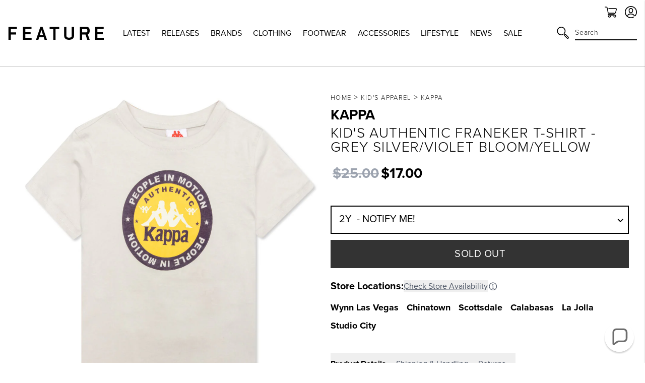

--- FILE ---
content_type: text/html; charset=utf-8
request_url: https://feature.com/products/kappa-kids-authentic-franeker-t-shirt-grey-silver-violet-bloom-yellow
body_size: 60167
content:
<!DOCTYPE html>
<html lang="en">
	<head>
      	

		<!-- Start of TrueVault Polaris Code Block -->
		<script>
			window.polarisOptions = {
				GoogleAnalyticsTrackingId: "G-0R40NYL3JP",
                enableConsentManager: true,
			};
		</script>
		<script src="https://polaris.truevaultcdn.com/static/pc/5QSII5VJ2/polaris.js"></script>
		<!-- End of TrueVault Polaris Code Block -->

		<meta charset="utf-8" />
		<meta http-equiv="X-UA-Compatible" content="IE=edge" />
		<meta name="viewport" content="width=device-width,initial-scale=1" />
		<meta name="robots" content="max-image-preview:large">
		<link rel="canonical" href="https://feature.com/products/kappa-kids-authentic-franeker-t-shirt-grey-silver-violet-bloom-yellow" />
		<link rel="preconnect" href="https://cdn.shopify.com" crossorigin />

		
		<meta name="description" content="The Kappa Kid’s Authentic Franeker T-Shirt embodies the Kappa brand’s commitment to crafting elevated everyday apparel. Featuring a cotton construction, the design’s main highlight is its screen-printed graphic that is placed at the front of the design. The cotton-cut construction provides optimal breathability during " />
		

		<meta name="apple-itunes-app" content="app-id=1554395407, app-argument=https://feature.com/products/kappa-kids-authentic-franeker-t-shirt-grey-silver-violet-bloom-yellow">
		<meta name="google-site-verification" content="f7oJZTkUblI6K_13td5nRdWm0Fy1Mz-LZ1qPviKD6Yo" />

		<script>window.performance && window.performance.mark && window.performance.mark('shopify.content_for_header.start');</script><meta name="facebook-domain-verification" content="kevglc2vwjn2pqkhpd6kbt6v6xd1kr">
<meta id="shopify-digital-wallet" name="shopify-digital-wallet" content="/4089909/digital_wallets/dialog">
<meta name="shopify-checkout-api-token" content="d3ced42695b5dc27734d4638c3a97ae1">
<meta id="in-context-paypal-metadata" data-shop-id="4089909" data-venmo-supported="true" data-environment="production" data-locale="en_US" data-paypal-v4="true" data-currency="USD">
<link rel="alternate" hreflang="x-default" href="https://feature.com/products/kappa-kids-authentic-franeker-t-shirt-grey-silver-violet-bloom-yellow">
<link rel="alternate" hreflang="en-DE" href="https://feature.com/en-de/products/kappa-kids-authentic-franeker-t-shirt-grey-silver-violet-bloom-yellow">
<link rel="alternate" hreflang="en-FR" href="https://feature.com/en-fr/products/kappa-kids-authentic-franeker-t-shirt-grey-silver-violet-bloom-yellow">
<link rel="alternate" hreflang="en-NL" href="https://feature.com/en-nl/products/kappa-kids-authentic-franeker-t-shirt-grey-silver-violet-bloom-yellow">
<link rel="alternate" hreflang="en-TW" href="https://feature.com/en-tw/products/kappa-kids-authentic-franeker-t-shirt-grey-silver-violet-bloom-yellow">
<link rel="alternate" hreflang="en-PH" href="https://feature.com/en-ph/products/kappa-kids-authentic-franeker-t-shirt-grey-silver-violet-bloom-yellow">
<link rel="alternate" hreflang="en-AU" href="https://feature.com/en-au/products/kappa-kids-authentic-franeker-t-shirt-grey-silver-violet-bloom-yellow">
<link rel="alternate" hreflang="en-CA" href="https://feature.com/en-ca/products/kappa-kids-authentic-franeker-t-shirt-grey-silver-violet-bloom-yellow">
<link rel="alternate" hreflang="en-KR" href="https://feature.com/en-kr/products/kappa-kids-authentic-franeker-t-shirt-grey-silver-violet-bloom-yellow">
<link rel="alternate" hreflang="ko-KR" href="https://feature.com/ko-kr/products/franeker">
<link rel="alternate" hreflang="en-JP" href="https://feature.com/en-jp/products/kappa-kids-authentic-franeker-t-shirt-grey-silver-violet-bloom-yellow">
<link rel="alternate" hreflang="ja-JP" href="https://feature.com/ja-jp/products/kappa-kids-authentic-franeker-t-shirt-grey-silver-violet-bloom-yellow">
<link rel="alternate" hreflang="en-HK" href="https://feature.com/en-hk/products/kappa-kids-authentic-franeker-t-shirt-grey-silver-violet-bloom-yellow">
<link rel="alternate" hreflang="en-GB" href="https://feature.com/en-gb/products/kappa-kids-authentic-franeker-t-shirt-grey-silver-violet-bloom-yellow">
<link rel="alternate" hreflang="en-SG" href="https://feature.com/en-sg/products/kappa-kids-authentic-franeker-t-shirt-grey-silver-violet-bloom-yellow">
<link rel="alternate" hreflang="en-DK" href="https://feature.com/en-dk/products/kappa-kids-authentic-franeker-t-shirt-grey-silver-violet-bloom-yellow">
<link rel="alternate" hreflang="en-NZ" href="https://feature.com/en-nz/products/kappa-kids-authentic-franeker-t-shirt-grey-silver-violet-bloom-yellow">
<link rel="alternate" hreflang="en-MX" href="https://feature.com/en-mx/products/kappa-kids-authentic-franeker-t-shirt-grey-silver-violet-bloom-yellow">
<link rel="alternate" hreflang="en-ES" href="https://feature.com/en-es/products/kappa-kids-authentic-franeker-t-shirt-grey-silver-violet-bloom-yellow">
<link rel="alternate" hreflang="en-IT" href="https://feature.com/en-it/products/kappa-kids-authentic-franeker-t-shirt-grey-silver-violet-bloom-yellow">
<link rel="alternate" hreflang="en-US" href="https://feature.com/products/kappa-kids-authentic-franeker-t-shirt-grey-silver-violet-bloom-yellow">
<link rel="alternate" type="application/json+oembed" href="https://feature.com/products/kappa-kids-authentic-franeker-t-shirt-grey-silver-violet-bloom-yellow.oembed">
<script async="async" src="/checkouts/internal/preloads.js?locale=en-US"></script>
<link rel="preconnect" href="https://shop.app" crossorigin="anonymous">
<script async="async" src="https://shop.app/checkouts/internal/preloads.js?locale=en-US&shop_id=4089909" crossorigin="anonymous"></script>
<script id="apple-pay-shop-capabilities" type="application/json">{"shopId":4089909,"countryCode":"US","currencyCode":"USD","merchantCapabilities":["supports3DS"],"merchantId":"gid:\/\/shopify\/Shop\/4089909","merchantName":"Feature","requiredBillingContactFields":["postalAddress","email","phone"],"requiredShippingContactFields":["postalAddress","email","phone"],"shippingType":"shipping","supportedNetworks":["visa","masterCard","amex","discover","elo","jcb"],"total":{"type":"pending","label":"Feature","amount":"1.00"},"shopifyPaymentsEnabled":true,"supportsSubscriptions":true}</script>
<script id="shopify-features" type="application/json">{"accessToken":"d3ced42695b5dc27734d4638c3a97ae1","betas":["rich-media-storefront-analytics"],"domain":"feature.com","predictiveSearch":true,"shopId":4089909,"locale":"en"}</script>
<script>var Shopify = Shopify || {};
Shopify.shop = "feature-sneaker-boutique.myshopify.com";
Shopify.locale = "en";
Shopify.currency = {"active":"USD","rate":"1.0"};
Shopify.country = "US";
Shopify.theme = {"name":"FEATURE 2.0 | January 25, 2026","id":138327195719,"schema_name":"Feature","schema_version":"2.8.1","theme_store_id":null,"role":"main"};
Shopify.theme.handle = "null";
Shopify.theme.style = {"id":null,"handle":null};
Shopify.cdnHost = "feature.com/cdn";
Shopify.routes = Shopify.routes || {};
Shopify.routes.root = "/";</script>
<script type="module">!function(o){(o.Shopify=o.Shopify||{}).modules=!0}(window);</script>
<script>!function(o){function n(){var o=[];function n(){o.push(Array.prototype.slice.apply(arguments))}return n.q=o,n}var t=o.Shopify=o.Shopify||{};t.loadFeatures=n(),t.autoloadFeatures=n()}(window);</script>
<script>
  window.ShopifyPay = window.ShopifyPay || {};
  window.ShopifyPay.apiHost = "shop.app\/pay";
  window.ShopifyPay.redirectState = null;
</script>
<script id="shop-js-analytics" type="application/json">{"pageType":"product"}</script>
<script defer="defer" async type="module" src="//feature.com/cdn/shopifycloud/shop-js/modules/v2/client.init-shop-cart-sync_BT-GjEfc.en.esm.js"></script>
<script defer="defer" async type="module" src="//feature.com/cdn/shopifycloud/shop-js/modules/v2/chunk.common_D58fp_Oc.esm.js"></script>
<script defer="defer" async type="module" src="//feature.com/cdn/shopifycloud/shop-js/modules/v2/chunk.modal_xMitdFEc.esm.js"></script>
<script type="module">
  await import("//feature.com/cdn/shopifycloud/shop-js/modules/v2/client.init-shop-cart-sync_BT-GjEfc.en.esm.js");
await import("//feature.com/cdn/shopifycloud/shop-js/modules/v2/chunk.common_D58fp_Oc.esm.js");
await import("//feature.com/cdn/shopifycloud/shop-js/modules/v2/chunk.modal_xMitdFEc.esm.js");

  window.Shopify.SignInWithShop?.initShopCartSync?.({"fedCMEnabled":true,"windoidEnabled":true});

</script>
<script>
  window.Shopify = window.Shopify || {};
  if (!window.Shopify.featureAssets) window.Shopify.featureAssets = {};
  window.Shopify.featureAssets['shop-js'] = {"shop-cart-sync":["modules/v2/client.shop-cart-sync_DZOKe7Ll.en.esm.js","modules/v2/chunk.common_D58fp_Oc.esm.js","modules/v2/chunk.modal_xMitdFEc.esm.js"],"init-fed-cm":["modules/v2/client.init-fed-cm_B6oLuCjv.en.esm.js","modules/v2/chunk.common_D58fp_Oc.esm.js","modules/v2/chunk.modal_xMitdFEc.esm.js"],"shop-cash-offers":["modules/v2/client.shop-cash-offers_D2sdYoxE.en.esm.js","modules/v2/chunk.common_D58fp_Oc.esm.js","modules/v2/chunk.modal_xMitdFEc.esm.js"],"shop-login-button":["modules/v2/client.shop-login-button_QeVjl5Y3.en.esm.js","modules/v2/chunk.common_D58fp_Oc.esm.js","modules/v2/chunk.modal_xMitdFEc.esm.js"],"pay-button":["modules/v2/client.pay-button_DXTOsIq6.en.esm.js","modules/v2/chunk.common_D58fp_Oc.esm.js","modules/v2/chunk.modal_xMitdFEc.esm.js"],"shop-button":["modules/v2/client.shop-button_DQZHx9pm.en.esm.js","modules/v2/chunk.common_D58fp_Oc.esm.js","modules/v2/chunk.modal_xMitdFEc.esm.js"],"avatar":["modules/v2/client.avatar_BTnouDA3.en.esm.js"],"init-windoid":["modules/v2/client.init-windoid_CR1B-cfM.en.esm.js","modules/v2/chunk.common_D58fp_Oc.esm.js","modules/v2/chunk.modal_xMitdFEc.esm.js"],"init-shop-for-new-customer-accounts":["modules/v2/client.init-shop-for-new-customer-accounts_C_vY_xzh.en.esm.js","modules/v2/client.shop-login-button_QeVjl5Y3.en.esm.js","modules/v2/chunk.common_D58fp_Oc.esm.js","modules/v2/chunk.modal_xMitdFEc.esm.js"],"init-shop-email-lookup-coordinator":["modules/v2/client.init-shop-email-lookup-coordinator_BI7n9ZSv.en.esm.js","modules/v2/chunk.common_D58fp_Oc.esm.js","modules/v2/chunk.modal_xMitdFEc.esm.js"],"init-shop-cart-sync":["modules/v2/client.init-shop-cart-sync_BT-GjEfc.en.esm.js","modules/v2/chunk.common_D58fp_Oc.esm.js","modules/v2/chunk.modal_xMitdFEc.esm.js"],"shop-toast-manager":["modules/v2/client.shop-toast-manager_DiYdP3xc.en.esm.js","modules/v2/chunk.common_D58fp_Oc.esm.js","modules/v2/chunk.modal_xMitdFEc.esm.js"],"init-customer-accounts":["modules/v2/client.init-customer-accounts_D9ZNqS-Q.en.esm.js","modules/v2/client.shop-login-button_QeVjl5Y3.en.esm.js","modules/v2/chunk.common_D58fp_Oc.esm.js","modules/v2/chunk.modal_xMitdFEc.esm.js"],"init-customer-accounts-sign-up":["modules/v2/client.init-customer-accounts-sign-up_iGw4briv.en.esm.js","modules/v2/client.shop-login-button_QeVjl5Y3.en.esm.js","modules/v2/chunk.common_D58fp_Oc.esm.js","modules/v2/chunk.modal_xMitdFEc.esm.js"],"shop-follow-button":["modules/v2/client.shop-follow-button_CqMgW2wH.en.esm.js","modules/v2/chunk.common_D58fp_Oc.esm.js","modules/v2/chunk.modal_xMitdFEc.esm.js"],"checkout-modal":["modules/v2/client.checkout-modal_xHeaAweL.en.esm.js","modules/v2/chunk.common_D58fp_Oc.esm.js","modules/v2/chunk.modal_xMitdFEc.esm.js"],"shop-login":["modules/v2/client.shop-login_D91U-Q7h.en.esm.js","modules/v2/chunk.common_D58fp_Oc.esm.js","modules/v2/chunk.modal_xMitdFEc.esm.js"],"lead-capture":["modules/v2/client.lead-capture_BJmE1dJe.en.esm.js","modules/v2/chunk.common_D58fp_Oc.esm.js","modules/v2/chunk.modal_xMitdFEc.esm.js"],"payment-terms":["modules/v2/client.payment-terms_Ci9AEqFq.en.esm.js","modules/v2/chunk.common_D58fp_Oc.esm.js","modules/v2/chunk.modal_xMitdFEc.esm.js"]};
</script>
<script>(function() {
  var isLoaded = false;
  function asyncLoad() {
    if (isLoaded) return;
    isLoaded = true;
    var urls = ["https:\/\/cdn.attn.tv\/feature\/dtag.js?shop=feature-sneaker-boutique.myshopify.com","https:\/\/intg.snapchat.com\/shopify\/shopify-scevent-init.js?id=a7106019-301e-4ee0-832b-80d7e7e2cf2d\u0026shop=feature-sneaker-boutique.myshopify.com","https:\/\/static.returngo.ai\/master.returngo.ai\/returngo.min.js?shop=feature-sneaker-boutique.myshopify.com","https:\/\/connect.nosto.com\/include\/script\/shopify-4089909.js?shop=feature-sneaker-boutique.myshopify.com","https:\/\/scripts.attributionapp.com\/v2\/attribution-integrations.js?attributionProjectId=vuZ5pfb8\u0026shop=feature-sneaker-boutique.myshopify.com","\/\/secure.apps.shappify.com\/apps\/csp\/customer_pricing.php?shop=feature-sneaker-boutique.myshopify.com","https:\/\/cp.boldapps.net\/csp_install_check.js?shop=feature-sneaker-boutique.myshopify.com","https:\/\/cp.boldapps.net\/js\/cspqb.js?shop=feature-sneaker-boutique.myshopify.com","\/\/secure.apps.shappify.com\/apps\/csp\/customer_pricing.php?shop=feature-sneaker-boutique.myshopify.com","https:\/\/cp.boldapps.net\/csp_install_check.js?shop=feature-sneaker-boutique.myshopify.com","https:\/\/cp.boldapps.net\/js\/cspqb.js?shop=feature-sneaker-boutique.myshopify.com"];
    for (var i = 0; i < urls.length; i++) {
      var s = document.createElement('script');
      s.type = 'text/javascript';
      s.async = true;
      s.src = urls[i];
      var x = document.getElementsByTagName('script')[0];
      x.parentNode.insertBefore(s, x);
    }
  };
  if(window.attachEvent) {
    window.attachEvent('onload', asyncLoad);
  } else {
    window.addEventListener('load', asyncLoad, false);
  }
})();</script>
<script id="__st">var __st={"a":4089909,"offset":-28800,"reqid":"769f9c0a-ee08-4a02-ba30-c40081bc73a5-1769446164","pageurl":"feature.com\/products\/kappa-kids-authentic-franeker-t-shirt-grey-silver-violet-bloom-yellow","u":"2e8f4a8922b1","p":"product","rtyp":"product","rid":6606718697543};</script>
<script>window.ShopifyPaypalV4VisibilityTracking = true;</script>
<script id="form-persister">!function(){'use strict';const t='contact',e='new_comment',n=[[t,t],['blogs',e],['comments',e],[t,'customer']],o='password',r='form_key',c=['recaptcha-v3-token','g-recaptcha-response','h-captcha-response',o],s=()=>{try{return window.sessionStorage}catch{return}},i='__shopify_v',u=t=>t.elements[r],a=function(){const t=[...n].map((([t,e])=>`form[action*='/${t}']:not([data-nocaptcha='true']) input[name='form_type'][value='${e}']`)).join(',');var e;return e=t,()=>e?[...document.querySelectorAll(e)].map((t=>t.form)):[]}();function m(t){const e=u(t);a().includes(t)&&(!e||!e.value)&&function(t){try{if(!s())return;!function(t){const e=s();if(!e)return;const n=u(t);if(!n)return;const o=n.value;o&&e.removeItem(o)}(t);const e=Array.from(Array(32),(()=>Math.random().toString(36)[2])).join('');!function(t,e){u(t)||t.append(Object.assign(document.createElement('input'),{type:'hidden',name:r})),t.elements[r].value=e}(t,e),function(t,e){const n=s();if(!n)return;const r=[...t.querySelectorAll(`input[type='${o}']`)].map((({name:t})=>t)),u=[...c,...r],a={};for(const[o,c]of new FormData(t).entries())u.includes(o)||(a[o]=c);n.setItem(e,JSON.stringify({[i]:1,action:t.action,data:a}))}(t,e)}catch(e){console.error('failed to persist form',e)}}(t)}const f=t=>{if('true'===t.dataset.persistBound)return;const e=function(t,e){const n=function(t){return'function'==typeof t.submit?t.submit:HTMLFormElement.prototype.submit}(t).bind(t);return function(){let t;return()=>{t||(t=!0,(()=>{try{e(),n()}catch(t){(t=>{console.error('form submit failed',t)})(t)}})(),setTimeout((()=>t=!1),250))}}()}(t,(()=>{m(t)}));!function(t,e){if('function'==typeof t.submit&&'function'==typeof e)try{t.submit=e}catch{}}(t,e),t.addEventListener('submit',(t=>{t.preventDefault(),e()})),t.dataset.persistBound='true'};!function(){function t(t){const e=(t=>{const e=t.target;return e instanceof HTMLFormElement?e:e&&e.form})(t);e&&m(e)}document.addEventListener('submit',t),document.addEventListener('DOMContentLoaded',(()=>{const e=a();for(const t of e)f(t);var n;n=document.body,new window.MutationObserver((t=>{for(const e of t)if('childList'===e.type&&e.addedNodes.length)for(const t of e.addedNodes)1===t.nodeType&&'FORM'===t.tagName&&a().includes(t)&&f(t)})).observe(n,{childList:!0,subtree:!0,attributes:!1}),document.removeEventListener('submit',t)}))}()}();</script>
<script integrity="sha256-4kQ18oKyAcykRKYeNunJcIwy7WH5gtpwJnB7kiuLZ1E=" data-source-attribution="shopify.loadfeatures" defer="defer" src="//feature.com/cdn/shopifycloud/storefront/assets/storefront/load_feature-a0a9edcb.js" crossorigin="anonymous"></script>
<script crossorigin="anonymous" defer="defer" src="//feature.com/cdn/shopifycloud/storefront/assets/shopify_pay/storefront-65b4c6d7.js?v=20250812"></script>
<script data-source-attribution="shopify.dynamic_checkout.dynamic.init">var Shopify=Shopify||{};Shopify.PaymentButton=Shopify.PaymentButton||{isStorefrontPortableWallets:!0,init:function(){window.Shopify.PaymentButton.init=function(){};var t=document.createElement("script");t.src="https://feature.com/cdn/shopifycloud/portable-wallets/latest/portable-wallets.en.js",t.type="module",document.head.appendChild(t)}};
</script>
<script data-source-attribution="shopify.dynamic_checkout.buyer_consent">
  function portableWalletsHideBuyerConsent(e){var t=document.getElementById("shopify-buyer-consent"),n=document.getElementById("shopify-subscription-policy-button");t&&n&&(t.classList.add("hidden"),t.setAttribute("aria-hidden","true"),n.removeEventListener("click",e))}function portableWalletsShowBuyerConsent(e){var t=document.getElementById("shopify-buyer-consent"),n=document.getElementById("shopify-subscription-policy-button");t&&n&&(t.classList.remove("hidden"),t.removeAttribute("aria-hidden"),n.addEventListener("click",e))}window.Shopify?.PaymentButton&&(window.Shopify.PaymentButton.hideBuyerConsent=portableWalletsHideBuyerConsent,window.Shopify.PaymentButton.showBuyerConsent=portableWalletsShowBuyerConsent);
</script>
<script data-source-attribution="shopify.dynamic_checkout.cart.bootstrap">document.addEventListener("DOMContentLoaded",(function(){function t(){return document.querySelector("shopify-accelerated-checkout-cart, shopify-accelerated-checkout")}if(t())Shopify.PaymentButton.init();else{new MutationObserver((function(e,n){t()&&(Shopify.PaymentButton.init(),n.disconnect())})).observe(document.body,{childList:!0,subtree:!0})}}));
</script>
<script id='scb4127' type='text/javascript' async='' src='https://feature.com/cdn/shopifycloud/privacy-banner/storefront-banner.js'></script><link id="shopify-accelerated-checkout-styles" rel="stylesheet" media="screen" href="https://feature.com/cdn/shopifycloud/portable-wallets/latest/accelerated-checkout-backwards-compat.css" crossorigin="anonymous">
<style id="shopify-accelerated-checkout-cart">
        #shopify-buyer-consent {
  margin-top: 1em;
  display: inline-block;
  width: 100%;
}

#shopify-buyer-consent.hidden {
  display: none;
}

#shopify-subscription-policy-button {
  background: none;
  border: none;
  padding: 0;
  text-decoration: underline;
  font-size: inherit;
  cursor: pointer;
}

#shopify-subscription-policy-button::before {
  box-shadow: none;
}

      </style>

<script>window.performance && window.performance.mark && window.performance.mark('shopify.content_for_header.end');</script>

		

  <link rel="shortcut icon" href="//feature.com/cdn/shop/files/Feature_-_Favicon_16px_-_NEW_LOGO_2022_16px_x_16px_1_16x16.png?v=1657918589" type="image/png" />


  <link rel="shortcut icon" href="//feature.com/cdn/shop/files/Feature_-_Favicon_32px_-_NEW_LOGO_2022_32px_x_32px_1_32x32.png?v=1657918602" type="image/png" />














  <link rel="apple-touch-icon" sizes="57x57" href="//feature.com/cdn/shop/files/57_57x57.png?v=1669156618" type="image/png" />


  <link rel="apple-touch-icon" sizes="60x60" href="//feature.com/cdn/shop/files/60_60x60.png?v=1669156636" type="image/png" />


  <link rel="apple-touch-icon" sizes="72x72" href="//feature.com/cdn/shop/files/72px_72x72.png?v=1669156655" type="image/png" />


  <link rel="apple-touch-icon" sizes="76x76" href="//feature.com/cdn/shop/files/76px_76x76.png?v=1669156675" type="image/png" />


  <link rel="apple-touch-icon" sizes="114x114" href="//feature.com/cdn/shop/files/120px_114x114.png?v=1673896063" type="image/png" />


  <link rel="apple-touch-icon" sizes="120x120" href="//feature.com/cdn/shop/files/favicon-new-120_120x120.png?v=1668637325" type="image/png" />


  <link rel="apple-touch-icon" sizes="144x144" href="//feature.com/cdn/shop/files/152_144x144.png?v=1673896018" type="image/png" />


  <link rel="apple-touch-icon" sizes="152x152" href="//feature.com/cdn/shop/files/favicon-new-152_152x152.png?v=1668637340" type="image/png" />


  <link rel="apple-touch-icon" sizes="180x180" href="//feature.com/cdn/shop/files/180_a02b5a95-dd41-42f4-907f-51c656ceb1fe_180x180.png?v=1673895706" type="image/png" />


  <link rel="apple-touch-icon" href="//feature.com/cdn/shop/files/96px_96x96.png?v=1669157001" type="image/png" />


  <link rel="apple-touch-icon" href="//feature.com/cdn/shop/files/144px_363cafda-ccc3-4ece-bd81-1ef696d008da_144x144.png?v=1669157107" type="image/png" />
  <link rel="mask-icon" href="//feature.com/cdn/shop/files/144px_363cafda-ccc3-4ece-bd81-1ef696d008da_144x144.png?v=1669157107" />









		<title>Kid&#39;s Authentic Franeker T-Shirt - Grey Silver/Violet Bloom/Yellow&ndash; Feature</title>
		
<link rel="manifest" href="//feature.com/cdn/shop/t/1041/assets/manifest.static.json?v=59534401316000687211769408005">
<meta property="og:site_name" content="Feature">
<meta property="og:url" content="https://feature.com/products/kappa-kids-authentic-franeker-t-shirt-grey-silver-violet-bloom-yellow">
<meta property="og:title" content="Kid's Authentic Franeker T-Shirt - Grey Silver/Violet Bloom/Yellow">
<meta property="og:type" content="product">
<meta property="og:description" content="The Kappa Kid’s Authentic Franeker T-Shirt embodies the Kappa brand’s commitment to crafting elevated everyday apparel. Featuring a cotton construction, the design’s main highlight is its screen-printed graphic that is placed at the front of the design. The cotton-cut construction provides optimal breathability during "><meta property="product:availability" content="oos">
  <meta property="product:price:amount" content="17.00">
  <meta property="product:price:currency" content="USD"><meta property="og:image" content="http://feature.com/cdn/shop/products/Kappa-Kids-Authentic-Franeker-T-Shirt---Grey-Silver-Violet-Bloom-Yellow-36167HWY-A2Z---11-30-2021---01.jpg?v=1638318911">
      <meta property="og:image:secure_url" content="https://feature.com/cdn/shop/products/Kappa-Kids-Authentic-Franeker-T-Shirt---Grey-Silver-Violet-Bloom-Yellow-36167HWY-A2Z---11-30-2021---01.jpg?v=1638318911">
      <meta property="og:image:width" content="1024">
      <meta property="og:image:height" content="1024">
      <meta property="og:image:alt" content="Kid&#39;s Authentic Franeker T-Shirt - Grey Silver/Violet Bloom/Yellow"><meta property="og:image" content="http://feature.com/cdn/shop/products/Kappa-Kids-Authentic-Franeker-T-Shirt---Grey-Silver-Violet-Bloom-Yellow-36167HWY-A2Z---11-30-2021---01-3.jpg?v=1638318911">
      <meta property="og:image:secure_url" content="https://feature.com/cdn/shop/products/Kappa-Kids-Authentic-Franeker-T-Shirt---Grey-Silver-Violet-Bloom-Yellow-36167HWY-A2Z---11-30-2021---01-3.jpg?v=1638318911">
      <meta property="og:image:width" content="1024">
      <meta property="og:image:height" content="1024">
      <meta property="og:image:alt" content="Kid&#39;s Authentic Franeker T-Shirt - Grey Silver/Violet Bloom/Yellow"><meta property="og:image" content="http://feature.com/cdn/shop/products/Kappa-Kids-Authentic-Franeker-T-Shirt---Grey-Silver-Violet-Bloom-Yellow-36167HWY-A2Z---11-30-2021---01-2.jpg?v=1638318911">
      <meta property="og:image:secure_url" content="https://feature.com/cdn/shop/products/Kappa-Kids-Authentic-Franeker-T-Shirt---Grey-Silver-Violet-Bloom-Yellow-36167HWY-A2Z---11-30-2021---01-2.jpg?v=1638318911">
      <meta property="og:image:width" content="1024">
      <meta property="og:image:height" content="1024">
      <meta property="og:image:alt" content="Kid&#39;s Authentic Franeker T-Shirt - Grey Silver/Violet Bloom/Yellow">

<meta name="twitter:site" content="@">
<meta name="twitter:card" content="summary_large_image">
<meta name="twitter:title" content="Kid's Authentic Franeker T-Shirt - Grey Silver/Violet Bloom/Yellow">
<meta name="twitter:description" content="The Kappa Kid’s Authentic Franeker T-Shirt embodies the Kappa brand’s commitment to crafting elevated everyday apparel. Featuring a cotton construction, the design’s main highlight is its screen-printed graphic that is placed at the front of the design. The cotton-cut construction provides optimal breathability during ">


		
		<script type="text/javascript">
          (function(){
            var name = "nostojs";
            window[name] = window[name] || function(cb) {
              (window[name].q = window[name].q || []).push(cb);
            };
          })();
          var script = document.createElement('script');
          script.src = "https://connect.nosto.com/include/shopify-4089909";
          script.async = true;

          document.head.appendChild(script);
        </script>
		

		

		<link rel="stylesheet" href="https://use.typekit.net/vog6uuq.css">




		
<script src="https://kit.fontawesome.com/8cccc445dc.js" crossorigin="anonymous"></script>





		<link rel="preload" href="//feature.com/cdn/shop/t/1041/assets/bundle.css?v=19535870508545726741769407969" as="style" />
		<link rel="preload" href="//feature.com/cdn/shop/t/1041/assets/bundle.js?v=69982324378900574991769407969" as="script" />

		<link href="//feature.com/cdn/shop/t/1041/assets/bundle.css?v=19535870508545726741769407969" rel="stylesheet" type="text/css" media="all" />
		<link href="//feature.com/cdn/shop/t/1041/assets/custom.static.css?v=4682107124644411881769408005" rel="stylesheet" type="text/css" media="all" />
		<script src="//feature.com/cdn/shop/t/1041/assets/custom.static.js?v=143120063617265992581769408005" type="text/javascript"></script>

		<script>
    
    
    
    
    var gsf_conversion_data = {page_type : 'product', event : 'view_item', data : {product_data : [{variant_id : 39525595447367, product_id : 6606718697543, name : "Kid&#39;s Authentic Franeker T-Shirt - Grey Silver/Violet Bloom/Yellow", price : "17.00", currency : "USD", sku : "36167HWY-A2Z-2Y", brand : "Kappa", variant : "Gray / 2Y", category : "Kid&#39;s Apparel", quantity : "0" }], total_price : "17.00", shop_currency : "USD"}};
    
</script>

		<script type="text/javascript">
			(function(a,b,c,d,e,f,g){e['ire_o']=c;e[c]=e[c]||function(){(e[c].a=e[c].a||[]).push(arguments)};f=d.createElement(b);g=d.getElementsByTagName(b)[0];f.async=1;f.src=a;g.parentNode.insertBefore(f,g);})('https://utt.impactcdn.com/A4301188-124b-463d-9941-9fd0944e72391.js','script','ire',document,window);
		</script>

        
        	



<script src="https://snapui.searchspring.io/kb0v90/bundle.js" id="searchspring-context" defer>
	
		template = "product";
	
	format = "<span class=money>${{amount}}</span>";

</script>
        
	<!-- BEGIN app block: shopify://apps/schema-plus-for-seo/blocks/schemaplus_app_embed/0199c405-aef8-7230-87a6-aacc5fab62ed --><script src="https://cdn.shopify.com/extensions/019bdb8e-e5a7-79b7-83c6-b46920ee1f83/schemaplus-schemafiles-67/assets/loader.min.js" async></script><!-- BEGIN app snippet: products --><script type="application/ld+json" class="schemaplus-schema">[ { "@context": "http://schema.org",  "@type": "ProductGroup",  "@id": "https://feature.com/products/kappa-kids-authentic-franeker-t-shirt-grey-silver-violet-bloom-yellow#product_sp_schemaplus", "mainEntityOfPage": { "@type": "WebPage", "@id": "https://feature.com/products/kappa-kids-authentic-franeker-t-shirt-grey-silver-violet-bloom-yellow#webpage_sp_schemaplus", "sdDatePublished": "2026-01-26T08:49-0800", "sdPublisher": { "@context": "http://schema.org", "@type": "Organization", "@id": "https://schemaplus.io", "name": "SchemaPlus App" } }, "additionalProperty": [  { "@type": "PropertyValue", "name" : "Tags", "value": [ "30%up","30beforesitewide","Beyond_China","BFCMTakeDown","email-collection","fb_category_528","final sale","Gender:Kids","GEXCLUDE","item-points:180","K65206179","Kids","listrakexclude","listrakRecomenderExclude","main-collection_sale","November2021","saleitems","SS25","T-Shirts","under-20","vp" ] }  ,{"@type": "PropertyValue", "name" : "Color", "value": [ "Gray" ] }  ,{"@type": "PropertyValue", "name" : "Size", "value": [ "2Y","3Y","4Y","6Y","8Y","10Y","12Y" ] }  ],  "brand": { "@type": "Brand", "name": "Kappa",  "url": "https://feature.com/collections/vendors?q=Kappa"  },  "category":"Kid's Apparel", "color": "", "depth":"", "height":"", "itemCondition":"http://schema.org/NewCondition", "logo":"", "manufacturer":"", "material": "", "model":"0",  "hasVariant": [ { "@type" : "Product",  "name" : "Gray \/ 2Y",  "sku": "36167HWY-A2Z-2Y", "gtin13": "8052649824747",  "mpn": "8052649824747",  "image": "https://feature.com/cdn/shop/products/Kappa-Kids-Authentic-Franeker-T-Shirt---Grey-Silver-Violet-Bloom-Yellow-36167HWY-A2Z---11-30-2021---01.jpg?v=1638318911&width=1200",  "description": "The Kappa Kid’s Authentic Franeker T-Shirt embodies the Kappa brand’s commitment to crafting elevated everyday apparel. Featuring a cotton construction, the design’s main highlight is its screen-printed graphic that is placed at the front of the design. The cotton-cut construction provides optimal breathability during all times of wear. A crew neckline completes the design.\n\n100% cotton\nRegular fit\nCrew neckline\nScreen-printed graphics\nStyle No: 36167HWY-A2Z\n",  "brand": { "@type": "Brand", "name": "Kappa",  "url": "https://feature.com/collections/vendors?q=Kappa"  } ,"offers": { "@type": "Offer", "url": "https://feature.com/products/kappa-kids-authentic-franeker-t-shirt-grey-silver-violet-bloom-yellow?variant=39525595447367", "@id": "39525595447367",  "inventoryLevel": { "@type": "QuantitativeValue", "value": "0" },  "availability": "http://schema.org/OutOfStock", "price" : 17.0, "priceSpecification": [ { "@type": "UnitPriceSpecification", "price": 17.0, "priceCurrency": "USD" }  ], "priceCurrency": "USD", "description": "USD-1700---17.00", "priceValidUntil": "2030-12-21",  "shippingDetails": [ { "@type":"OfferShippingDetails", "@id": "https://feature.com/products/kappa-kids-authentic-franeker-t-shirt-grey-silver-violet-bloom-yellow#shippingPolicy_schemaplus_1" } ],  "hasMerchantReturnPolicy": [ { "@type": "MerchantReturnPolicy", "@id": "https://feature.com/products/kappa-kids-authentic-franeker-t-shirt-grey-silver-violet-bloom-yellow#returnPolicy_schemaplus_1" } ],  "itemCondition":"http://schema.org/NewCondition", "seller": { "@type": "Organization", "name": "Feature", "@id": "https://feature.com#organization_sp_schemaplus" } } },{ "@type" : "Product",  "name" : "Gray \/ 3Y",  "sku": "36167HWY-A2Z-3Y", "gtin13": "8052649824723",  "mpn": "8052649824723",  "image": "https://feature.com/cdn/shop/products/Kappa-Kids-Authentic-Franeker-T-Shirt---Grey-Silver-Violet-Bloom-Yellow-36167HWY-A2Z---11-30-2021---01.jpg?v=1638318911&width=1200",  "description": "The Kappa Kid’s Authentic Franeker T-Shirt embodies the Kappa brand’s commitment to crafting elevated everyday apparel. Featuring a cotton construction, the design’s main highlight is its screen-printed graphic that is placed at the front of the design. The cotton-cut construction provides optimal breathability during all times of wear. A crew neckline completes the design.\n\n100% cotton\nRegular fit\nCrew neckline\nScreen-printed graphics\nStyle No: 36167HWY-A2Z\n",  "brand": { "@type": "Brand", "name": "Kappa",  "url": "https://feature.com/collections/vendors?q=Kappa"  } ,"offers": { "@type": "Offer", "url": "https://feature.com/products/kappa-kids-authentic-franeker-t-shirt-grey-silver-violet-bloom-yellow?variant=39525595807815", "@id": "39525595807815",  "inventoryLevel": { "@type": "QuantitativeValue", "value": "0" },  "availability": "http://schema.org/OutOfStock", "price" : 17.0, "priceSpecification": [ { "@type": "UnitPriceSpecification", "price": 17.0, "priceCurrency": "USD" }  ], "priceCurrency": "USD", "description": "USD-1700---17.00", "priceValidUntil": "2030-12-21",  "shippingDetails": [ { "@type":"OfferShippingDetails", "@id": "https://feature.com/products/kappa-kids-authentic-franeker-t-shirt-grey-silver-violet-bloom-yellow#shippingPolicy_schemaplus_1" } ],  "hasMerchantReturnPolicy": [ { "@type": "MerchantReturnPolicy", "@id": "https://feature.com/products/kappa-kids-authentic-franeker-t-shirt-grey-silver-violet-bloom-yellow#returnPolicy_schemaplus_1" } ],  "itemCondition":"http://schema.org/NewCondition", "seller": { "@type": "Organization", "name": "Feature", "@id": "https://feature.com#organization_sp_schemaplus" } } },{ "@type" : "Product",  "name" : "Gray \/ 4Y",  "sku": "36167HWY-A2Z-4Y", "gtin13": "8052649242329",  "mpn": "8052649242329",  "image": "https://feature.com/cdn/shop/products/Kappa-Kids-Authentic-Franeker-T-Shirt---Grey-Silver-Violet-Bloom-Yellow-36167HWY-A2Z---11-30-2021---01.jpg?v=1638318911&width=1200",  "description": "The Kappa Kid’s Authentic Franeker T-Shirt embodies the Kappa brand’s commitment to crafting elevated everyday apparel. Featuring a cotton construction, the design’s main highlight is its screen-printed graphic that is placed at the front of the design. The cotton-cut construction provides optimal breathability during all times of wear. A crew neckline completes the design.\n\n100% cotton\nRegular fit\nCrew neckline\nScreen-printed graphics\nStyle No: 36167HWY-A2Z\n",  "brand": { "@type": "Brand", "name": "Kappa",  "url": "https://feature.com/collections/vendors?q=Kappa"  } ,"offers": { "@type": "Offer", "url": "https://feature.com/products/kappa-kids-authentic-franeker-t-shirt-grey-silver-violet-bloom-yellow?variant=39525596135495", "@id": "39525596135495",  "inventoryLevel": { "@type": "QuantitativeValue", "value": "0" },  "availability": "http://schema.org/OutOfStock", "price" : 17.0, "priceSpecification": [ { "@type": "UnitPriceSpecification", "price": 17.0, "priceCurrency": "USD" }  ], "priceCurrency": "USD", "description": "USD-1700---17.00", "priceValidUntil": "2030-12-21",  "shippingDetails": [ { "@type":"OfferShippingDetails", "@id": "https://feature.com/products/kappa-kids-authentic-franeker-t-shirt-grey-silver-violet-bloom-yellow#shippingPolicy_schemaplus_1" } ],  "hasMerchantReturnPolicy": [ { "@type": "MerchantReturnPolicy", "@id": "https://feature.com/products/kappa-kids-authentic-franeker-t-shirt-grey-silver-violet-bloom-yellow#returnPolicy_schemaplus_1" } ],  "itemCondition":"http://schema.org/NewCondition", "seller": { "@type": "Organization", "name": "Feature", "@id": "https://feature.com#organization_sp_schemaplus" } } },{ "@type" : "Product",  "name" : "Gray \/ 6Y",  "sku": "36167HWY-A2Z-6Y", "gtin13": "8052649824761",  "mpn": "8052649824761",  "image": "https://feature.com/cdn/shop/products/Kappa-Kids-Authentic-Franeker-T-Shirt---Grey-Silver-Violet-Bloom-Yellow-36167HWY-A2Z---11-30-2021---01.jpg?v=1638318911&width=1200",  "description": "The Kappa Kid’s Authentic Franeker T-Shirt embodies the Kappa brand’s commitment to crafting elevated everyday apparel. Featuring a cotton construction, the design’s main highlight is its screen-printed graphic that is placed at the front of the design. The cotton-cut construction provides optimal breathability during all times of wear. A crew neckline completes the design.\n\n100% cotton\nRegular fit\nCrew neckline\nScreen-printed graphics\nStyle No: 36167HWY-A2Z\n",  "brand": { "@type": "Brand", "name": "Kappa",  "url": "https://feature.com/collections/vendors?q=Kappa"  } ,"offers": { "@type": "Offer", "url": "https://feature.com/products/kappa-kids-authentic-franeker-t-shirt-grey-silver-violet-bloom-yellow?variant=39525596463175", "@id": "39525596463175",  "inventoryLevel": { "@type": "QuantitativeValue", "value": "0" },  "availability": "http://schema.org/OutOfStock", "price" : 17.0, "priceSpecification": [ { "@type": "UnitPriceSpecification", "price": 17.0, "priceCurrency": "USD" }  ], "priceCurrency": "USD", "description": "USD-1700---17.00", "priceValidUntil": "2030-12-21",  "shippingDetails": [ { "@type":"OfferShippingDetails", "@id": "https://feature.com/products/kappa-kids-authentic-franeker-t-shirt-grey-silver-violet-bloom-yellow#shippingPolicy_schemaplus_1" } ],  "hasMerchantReturnPolicy": [ { "@type": "MerchantReturnPolicy", "@id": "https://feature.com/products/kappa-kids-authentic-franeker-t-shirt-grey-silver-violet-bloom-yellow#returnPolicy_schemaplus_1" } ],  "itemCondition":"http://schema.org/NewCondition", "seller": { "@type": "Organization", "name": "Feature", "@id": "https://feature.com#organization_sp_schemaplus" } } },{ "@type" : "Product",  "name" : "Gray \/ 8Y",  "sku": "36167HWY-A2Z-8Y", "gtin13": "8052649242473",  "mpn": "8052649242473",  "image": "https://feature.com/cdn/shop/products/Kappa-Kids-Authentic-Franeker-T-Shirt---Grey-Silver-Violet-Bloom-Yellow-36167HWY-A2Z---11-30-2021---01.jpg?v=1638318911&width=1200",  "description": "The Kappa Kid’s Authentic Franeker T-Shirt embodies the Kappa brand’s commitment to crafting elevated everyday apparel. Featuring a cotton construction, the design’s main highlight is its screen-printed graphic that is placed at the front of the design. The cotton-cut construction provides optimal breathability during all times of wear. A crew neckline completes the design.\n\n100% cotton\nRegular fit\nCrew neckline\nScreen-printed graphics\nStyle No: 36167HWY-A2Z\n",  "brand": { "@type": "Brand", "name": "Kappa",  "url": "https://feature.com/collections/vendors?q=Kappa"  } ,"offers": { "@type": "Offer", "url": "https://feature.com/products/kappa-kids-authentic-franeker-t-shirt-grey-silver-violet-bloom-yellow?variant=39525596823623", "@id": "39525596823623",  "inventoryLevel": { "@type": "QuantitativeValue", "value": "0" },  "availability": "http://schema.org/OutOfStock", "price" : 17.0, "priceSpecification": [ { "@type": "UnitPriceSpecification", "price": 17.0, "priceCurrency": "USD" }  ], "priceCurrency": "USD", "description": "USD-1700---17.00", "priceValidUntil": "2030-12-21",  "shippingDetails": [ { "@type":"OfferShippingDetails", "@id": "https://feature.com/products/kappa-kids-authentic-franeker-t-shirt-grey-silver-violet-bloom-yellow#shippingPolicy_schemaplus_1" } ],  "hasMerchantReturnPolicy": [ { "@type": "MerchantReturnPolicy", "@id": "https://feature.com/products/kappa-kids-authentic-franeker-t-shirt-grey-silver-violet-bloom-yellow#returnPolicy_schemaplus_1" } ],  "itemCondition":"http://schema.org/NewCondition", "seller": { "@type": "Organization", "name": "Feature", "@id": "https://feature.com#organization_sp_schemaplus" } } },{ "@type" : "Product",  "name" : "Gray \/ 10Y",  "sku": "36167HWY-A2Z-10Y", "gtin13": "8052649824754",  "mpn": "8052649824754",  "image": "https://feature.com/cdn/shop/products/Kappa-Kids-Authentic-Franeker-T-Shirt---Grey-Silver-Violet-Bloom-Yellow-36167HWY-A2Z---11-30-2021---01.jpg?v=1638318911&width=1200",  "description": "The Kappa Kid’s Authentic Franeker T-Shirt embodies the Kappa brand’s commitment to crafting elevated everyday apparel. Featuring a cotton construction, the design’s main highlight is its screen-printed graphic that is placed at the front of the design. The cotton-cut construction provides optimal breathability during all times of wear. A crew neckline completes the design.\n\n100% cotton\nRegular fit\nCrew neckline\nScreen-printed graphics\nStyle No: 36167HWY-A2Z\n",  "brand": { "@type": "Brand", "name": "Kappa",  "url": "https://feature.com/collections/vendors?q=Kappa"  } ,"offers": { "@type": "Offer", "url": "https://feature.com/products/kappa-kids-authentic-franeker-t-shirt-grey-silver-violet-bloom-yellow?variant=39525596954695", "@id": "39525596954695",  "inventoryLevel": { "@type": "QuantitativeValue", "value": "0" },  "availability": "http://schema.org/OutOfStock", "price" : 17.0, "priceSpecification": [ { "@type": "UnitPriceSpecification", "price": 17.0, "priceCurrency": "USD" }  ], "priceCurrency": "USD", "description": "USD-1700---17.00", "priceValidUntil": "2030-12-21",  "shippingDetails": [ { "@type":"OfferShippingDetails", "@id": "https://feature.com/products/kappa-kids-authentic-franeker-t-shirt-grey-silver-violet-bloom-yellow#shippingPolicy_schemaplus_1" } ],  "hasMerchantReturnPolicy": [ { "@type": "MerchantReturnPolicy", "@id": "https://feature.com/products/kappa-kids-authentic-franeker-t-shirt-grey-silver-violet-bloom-yellow#returnPolicy_schemaplus_1" } ],  "itemCondition":"http://schema.org/NewCondition", "seller": { "@type": "Organization", "name": "Feature", "@id": "https://feature.com#organization_sp_schemaplus" } } },{ "@type" : "Product",  "name" : "Gray \/ 12Y",  "sku": "36167HWY-A2Z-12Y", "gtin13": "8052649824778",  "mpn": "8052649824778",  "image": "https://feature.com/cdn/shop/products/Kappa-Kids-Authentic-Franeker-T-Shirt---Grey-Silver-Violet-Bloom-Yellow-36167HWY-A2Z---11-30-2021---01.jpg?v=1638318911&width=1200",  "description": "The Kappa Kid’s Authentic Franeker T-Shirt embodies the Kappa brand’s commitment to crafting elevated everyday apparel. Featuring a cotton construction, the design’s main highlight is its screen-printed graphic that is placed at the front of the design. The cotton-cut construction provides optimal breathability during all times of wear. A crew neckline completes the design.\n\n100% cotton\nRegular fit\nCrew neckline\nScreen-printed graphics\nStyle No: 36167HWY-A2Z\n",  "brand": { "@type": "Brand", "name": "Kappa",  "url": "https://feature.com/collections/vendors?q=Kappa"  } ,"offers": { "@type": "Offer", "url": "https://feature.com/products/kappa-kids-authentic-franeker-t-shirt-grey-silver-violet-bloom-yellow?variant=39525597151303", "@id": "39525597151303",  "inventoryLevel": { "@type": "QuantitativeValue", "value": "0" },  "availability": "http://schema.org/OutOfStock", "price" : 17.0, "priceSpecification": [ { "@type": "UnitPriceSpecification", "price": 17.0, "priceCurrency": "USD" }  ], "priceCurrency": "USD", "description": "USD-1700---17.00", "priceValidUntil": "2030-12-21",  "shippingDetails": [ { "@type":"OfferShippingDetails", "@id": "https://feature.com/products/kappa-kids-authentic-franeker-t-shirt-grey-silver-violet-bloom-yellow#shippingPolicy_schemaplus_1" } ],  "hasMerchantReturnPolicy": [ { "@type": "MerchantReturnPolicy", "@id": "https://feature.com/products/kappa-kids-authentic-franeker-t-shirt-grey-silver-violet-bloom-yellow#returnPolicy_schemaplus_1" } ],  "itemCondition":"http://schema.org/NewCondition", "seller": { "@type": "Organization", "name": "Feature", "@id": "https://feature.com#organization_sp_schemaplus" } } } ],  "productGroupID":"6606718697543",  "productionDate":"", "purchaseDate":"", "releaseDate":"", "review": "",  "sku": null, "mpn": null,  "weight": { "@type": "QuantitativeValue", "unitCode": "LBR", "value": "" }, "width":"",  "description": "The Kappa Kid’s Authentic Franeker T-Shirt embodies the Kappa brand’s commitment to crafting elevated everyday apparel. Featuring a cotton construction, the design’s main highlight is its screen-printed graphic that is placed at the front of the design. The cotton-cut construction provides optimal breathability during all times of wear. A crew neckline completes the design.\n\n100% cotton\nRegular fit\nCrew neckline\nScreen-printed graphics\nStyle No: 36167HWY-A2Z\n",  "image": [  "https:\/\/feature.com\/cdn\/shop\/products\/Kappa-Kids-Authentic-Franeker-T-Shirt---Grey-Silver-Violet-Bloom-Yellow-36167HWY-A2Z---11-30-2021---01.jpg?v=1638318911\u0026width=1200" ,"https:\/\/feature.com\/cdn\/shop\/products\/Kappa-Kids-Authentic-Franeker-T-Shirt---Grey-Silver-Violet-Bloom-Yellow-36167HWY-A2Z---11-30-2021---01-3.jpg?v=1638318911\u0026width=1200" ,"https:\/\/feature.com\/cdn\/shop\/products\/Kappa-Kids-Authentic-Franeker-T-Shirt---Grey-Silver-Violet-Bloom-Yellow-36167HWY-A2Z---11-30-2021---01-2.jpg?v=1638318911\u0026width=1200" ,"https:\/\/feature.com\/cdn\/shop\/products\/Kappa-Kids-Authentic-Franeker-T-Shirt---Grey-Silver-Violet-Bloom-Yellow-36167HWY-A2Z---11-30-2021---01.jpg?v=1638318911\u0026width=1200" ], "name": "Kid's Authentic Franeker T-Shirt - Grey Silver\/Violet Bloom\/Yellow", "url": "https://feature.com/products/kappa-kids-authentic-franeker-t-shirt-grey-silver-violet-bloom-yellow" } ]</script><!-- BEGIN app snippet: shippingPolicy --><script type="application/ld+json" class="schemaplus-schema"> { "shippingDetails": [ { "@context": "http://schema.org", "@id": "https://feature.com/products/kappa-kids-authentic-franeker-t-shirt-grey-silver-violet-bloom-yellow#shippingPolicy_schemaplus_1", "shippingRate": { "@context": "http://schema.org", "@type": "MonetaryAmount",  "currency": "USD" }, "shippingDestination": { "@context": "http://schema.org", "@type": "DefinedRegion", "addressCountry": [  ] }, "deliveryTime": { "@context": "http://schema.org", "@type": "ShippingDeliveryTime", "handlingTime": { "@context": "http://schema.org", "@type": "QuantitativeValue", "minValue": "1", "maxValue": "2", "unitCode": "DAY" }, "transitTime": { "@context": "http://schema.org", "@type": "QuantitativeValue", "minValue": "1", "maxValue": "5", "unitCode": "DAY" } }  } ] }</script><!-- END app snippet --><!-- BEGIN app snippet: returnPolicy --><script type="application/ld+json" class="schemaplus-schema"> { "hasMerchantReturnPolicy": [ { "@context": "http://schema.org", "@type": "MerchantReturnPolicy", "@id": "https://feature.com/products/kappa-kids-authentic-franeker-t-shirt-grey-silver-violet-bloom-yellow#returnPolicy_schemaplus_1", "name": "Default", "applicableCountry": [ "US" ], "returnPolicyCategory": "https://schema.org/MerchantReturnFiniteReturnWindow"  ,"merchantReturnDays": 14, "returnMethod": "https://schema.org/ReturnByMail", "returnFees": "https://schema.org/ReturnFeesCustomerResponsibility", "refundType": ""  } ] }</script><!-- END app snippet --><!-- BEGIN app snippet: faq --><!-- END app snippet --><!-- END app snippet --><script type="text/template" id="schemaplus-reviews-template"><!-- BEGIN app snippet: reviews --><script id="schemaplus-reviews-handler" > function handleReviews(){ let es = document.getElementsByClassName('schemaplus-schema'); es = Array.from(es).filter(el => el.getAttribute('data-type') === 'review');  for (let i = 0; i < es.length; i++) { let e = es[i],d = e.innerHTML;  let nc = d.replace(new RegExp('schemaplus-review-schema-id', 'g'), 'https://feature.com/products/kappa-kids-authentic-franeker-t-shirt-grey-silver-violet-bloom-yellow#product_sp_schemaplus'); nc = nc.replace(/("@id"\s*:\s*"https:\/\/)[^\/"]+/g, `$1feature.com`); e.innerHTML = nc; }  }  handleReviews(); </script><!-- END app snippet --></script> <script src="https://cdn.shopify.com/extensions/019bdb8e-e5a7-79b7-83c6-b46920ee1f83/schemaplus-schemafiles-67/assets/insertReviewsHandler.min.js" async></script><!-- BEGIN app snippet: breadcrumbs --><script type="application/ld+json" class="schemaplus-schema"> { "@context": "http://schema.org", "@type": "BreadcrumbList", "name": "Feature Breadcrumbs Schema by SchemaPlus", "itemListElement": [ { "@type": "ListItem", "position": 1, "item": { "@id": "https://feature.com/collections", "name": "Products" } }, { "@type": "ListItem", "position": 2, "item": { "@id": "https://feature.com/collections/30-discount", "name": "30% DISCOUNT" } }, { "@type": "ListItem", "position": 3, "item": { "@id": "https://feature.com/products/kappa-kids-authentic-franeker-t-shirt-grey-silver-violet-bloom-yellow#breadcrumb_sp_schemaplus", "name": "Kid's Authentic Franeker T-Shirt - Grey Silver\/Violet Bloom\/Yellow" } } ] }  </script><!-- END app snippet --><!-- END app block --><!-- BEGIN app block: shopify://apps/reamaze-live-chat-helpdesk/blocks/reamaze-config/ef7a830c-d722-47c6-883b-11db06c95733 -->

  <script type="text/javascript" async src="https://cdn.reamaze.com/assets/reamaze-loader.js"></script>

  <script type="text/javascript">
    var _support = _support || { 'ui': {}, 'user': {} };
    _support.account = 'feature';
  </script>

  

  
    <!-- reamaze_embeddable_441659_s -->
<!-- Embeddable - Feature Chat / Contact Form Shoutbox -->
<script type="text/javascript">
  var _support = _support || { 'ui': {}, 'user': {} };
  _support['account'] = 'feature';
  _support['ui']['contactMode'] = 'mixed';
  _support['ui']['enableKb'] = 'true';
  _support['ui']['styles'] = {
    widgetColor: 'rgb(255, 255, 255)',
    gradient: true,
  };
  _support['ui']['shoutboxFacesMode'] = 'default';
  _support['ui']['shoutboxHeaderLogo'] = true;
  _support['ui']['widget'] = {
    icon: 'webChat',
    displayOn: 'all',
    fontSize: 'default',
    allowBotProcessing: true,
    slug: 'feature-chat-slash-contact-form-shoutbox',
    label: {
      text: 'Please let us know if you have any questions!',
      mode: "prompt-3",
      delay: 3,
      duration: 30,
    },
    position: 'bottom-right',
    mobilePosition: 'bottom-right'
  };
  _support['apps'] = {
    recentConversations: {},
    faq: {"enabled":true},
    orders: {"enabled":true},
    shopper: {"enabled":true}
  };
  _support['ui']['appOrder'] = ["faq","orders","shopper","recentConversations"];
</script>
<!-- reamaze_embeddable_441659_e -->

  





<!-- END app block --><!-- BEGIN app block: shopify://apps/langshop/blocks/sdk/84899e01-2b29-42af-99d6-46d16daa2111 --><!-- BEGIN app snippet: config --><script type="text/javascript">
    /** Workaround for backward compatibility with old versions of localized themes */
    if (window.LangShopConfig && window.LangShopConfig.themeDynamics && window.LangShopConfig.themeDynamics.length) {
        themeDynamics = window.LangShopConfig.themeDynamics;
    } else {
        themeDynamics = [];
    }

    window.LangShopConfig = {
    "currentLanguage": "en",
    "currentCurrency": "usd",
    "currentCountry": "US",
    "shopifyLocales": [{"code":"en","name":"English","endonym_name":"English","rootUrl":"\/"}    ],
    "shopifyCountries": [{"code":"AF","name":"Afghanistan", "currency":"AFN"},{"code":"AX","name":"Åland Islands", "currency":"USD"},{"code":"AL","name":"Albania", "currency":"ALL"},{"code":"DZ","name":"Algeria", "currency":"DZD"},{"code":"AD","name":"Andorra", "currency":"USD"},{"code":"AO","name":"Angola", "currency":"USD"},{"code":"AI","name":"Anguilla", "currency":"XCD"},{"code":"AG","name":"Antigua \u0026amp; Barbuda", "currency":"XCD"},{"code":"AR","name":"Argentina", "currency":"USD"},{"code":"AM","name":"Armenia", "currency":"AMD"},{"code":"AW","name":"Aruba", "currency":"AWG"},{"code":"AC","name":"Ascension Island", "currency":"SHP"},{"code":"AU","name":"Australia", "currency":"USD"},{"code":"AT","name":"Austria", "currency":"USD"},{"code":"AZ","name":"Azerbaijan", "currency":"AZN"},{"code":"BS","name":"Bahamas", "currency":"BSD"},{"code":"BH","name":"Bahrain", "currency":"USD"},{"code":"BD","name":"Bangladesh", "currency":"BDT"},{"code":"BB","name":"Barbados", "currency":"BBD"},{"code":"BY","name":"Belarus", "currency":"USD"},{"code":"BE","name":"Belgium", "currency":"USD"},{"code":"BZ","name":"Belize", "currency":"BZD"},{"code":"BJ","name":"Benin", "currency":"XOF"},{"code":"BM","name":"Bermuda", "currency":"USD"},{"code":"BT","name":"Bhutan", "currency":"USD"},{"code":"BO","name":"Bolivia", "currency":"BOB"},{"code":"BA","name":"Bosnia \u0026amp; Herzegovina", "currency":"BAM"},{"code":"BW","name":"Botswana", "currency":"BWP"},{"code":"BR","name":"Brazil", "currency":"USD"},{"code":"IO","name":"British Indian Ocean Territory", "currency":"USD"},{"code":"VG","name":"British Virgin Islands", "currency":"USD"},{"code":"BN","name":"Brunei", "currency":"BND"},{"code":"BG","name":"Bulgaria", "currency":"EUR"},{"code":"BF","name":"Burkina Faso", "currency":"XOF"},{"code":"BI","name":"Burundi", "currency":"BIF"},{"code":"KH","name":"Cambodia", "currency":"KHR"},{"code":"CM","name":"Cameroon", "currency":"XAF"},{"code":"CA","name":"Canada", "currency":"USD"},{"code":"CV","name":"Cape Verde", "currency":"CVE"},{"code":"BQ","name":"Caribbean Netherlands", "currency":"USD"},{"code":"KY","name":"Cayman Islands", "currency":"KYD"},{"code":"CF","name":"Central African Republic", "currency":"XAF"},{"code":"TD","name":"Chad", "currency":"XAF"},{"code":"CL","name":"Chile", "currency":"USD"},{"code":"CN","name":"China", "currency":"CNY"},{"code":"CX","name":"Christmas Island", "currency":"AUD"},{"code":"CC","name":"Cocos (Keeling) Islands", "currency":"AUD"},{"code":"CO","name":"Colombia", "currency":"USD"},{"code":"KM","name":"Comoros", "currency":"KMF"},{"code":"CG","name":"Congo - Brazzaville", "currency":"XAF"},{"code":"CD","name":"Congo - Kinshasa", "currency":"CDF"},{"code":"CK","name":"Cook Islands", "currency":"NZD"},{"code":"CR","name":"Costa Rica", "currency":"CRC"},{"code":"CI","name":"Côte d’Ivoire", "currency":"XOF"},{"code":"HR","name":"Croatia", "currency":"EUR"},{"code":"CW","name":"Curaçao", "currency":"ANG"},{"code":"CY","name":"Cyprus", "currency":"USD"},{"code":"CZ","name":"Czechia", "currency":"CZK"},{"code":"DK","name":"Denmark", "currency":"USD"},{"code":"DJ","name":"Djibouti", "currency":"DJF"},{"code":"DM","name":"Dominica", "currency":"XCD"},{"code":"DO","name":"Dominican Republic", "currency":"DOP"},{"code":"EC","name":"Ecuador", "currency":"USD"},{"code":"EG","name":"Egypt", "currency":"EGP"},{"code":"SV","name":"El Salvador", "currency":"USD"},{"code":"GQ","name":"Equatorial Guinea", "currency":"XAF"},{"code":"ER","name":"Eritrea", "currency":"USD"},{"code":"EE","name":"Estonia", "currency":"USD"},{"code":"SZ","name":"Eswatini", "currency":"USD"},{"code":"ET","name":"Ethiopia", "currency":"ETB"},{"code":"FK","name":"Falkland Islands", "currency":"FKP"},{"code":"FO","name":"Faroe Islands", "currency":"DKK"},{"code":"FJ","name":"Fiji", "currency":"FJD"},{"code":"FI","name":"Finland", "currency":"USD"},{"code":"FR","name":"France", "currency":"USD"},{"code":"GF","name":"French Guiana", "currency":"USD"},{"code":"PF","name":"French Polynesia", "currency":"XPF"},{"code":"TF","name":"French Southern Territories", "currency":"USD"},{"code":"GA","name":"Gabon", "currency":"XOF"},{"code":"GM","name":"Gambia", "currency":"GMD"},{"code":"GE","name":"Georgia", "currency":"USD"},{"code":"DE","name":"Germany", "currency":"USD"},{"code":"GH","name":"Ghana", "currency":"USD"},{"code":"GI","name":"Gibraltar", "currency":"GBP"},{"code":"GR","name":"Greece", "currency":"USD"},{"code":"GL","name":"Greenland", "currency":"DKK"},{"code":"GD","name":"Grenada", "currency":"XCD"},{"code":"GP","name":"Guadeloupe", "currency":"USD"},{"code":"GT","name":"Guatemala", "currency":"GTQ"},{"code":"GG","name":"Guernsey", "currency":"GBP"},{"code":"GN","name":"Guinea", "currency":"GNF"},{"code":"GW","name":"Guinea-Bissau", "currency":"XOF"},{"code":"GY","name":"Guyana", "currency":"GYD"},{"code":"HT","name":"Haiti", "currency":"USD"},{"code":"HN","name":"Honduras", "currency":"HNL"},{"code":"HK","name":"Hong Kong SAR", "currency":"USD"},{"code":"HU","name":"Hungary", "currency":"HUF"},{"code":"IS","name":"Iceland", "currency":"ISK"},{"code":"IN","name":"India", "currency":"INR"},{"code":"ID","name":"Indonesia", "currency":"IDR"},{"code":"IQ","name":"Iraq", "currency":"USD"},{"code":"IE","name":"Ireland", "currency":"USD"},{"code":"IM","name":"Isle of Man", "currency":"GBP"},{"code":"IL","name":"Israel", "currency":"ILS"},{"code":"IT","name":"Italy", "currency":"USD"},{"code":"JM","name":"Jamaica", "currency":"JMD"},{"code":"JP","name":"Japan", "currency":"USD"},{"code":"JE","name":"Jersey", "currency":"USD"},{"code":"JO","name":"Jordan", "currency":"USD"},{"code":"KZ","name":"Kazakhstan", "currency":"KZT"},{"code":"KE","name":"Kenya", "currency":"KES"},{"code":"KI","name":"Kiribati", "currency":"USD"},{"code":"XK","name":"Kosovo", "currency":"USD"},{"code":"KW","name":"Kuwait", "currency":"USD"},{"code":"KG","name":"Kyrgyzstan", "currency":"KGS"},{"code":"LA","name":"Laos", "currency":"LAK"},{"code":"LV","name":"Latvia", "currency":"USD"},{"code":"LB","name":"Lebanon", "currency":"LBP"},{"code":"LS","name":"Lesotho", "currency":"USD"},{"code":"LR","name":"Liberia", "currency":"USD"},{"code":"LY","name":"Libya", "currency":"USD"},{"code":"LI","name":"Liechtenstein", "currency":"CHF"},{"code":"LT","name":"Lithuania", "currency":"USD"},{"code":"LU","name":"Luxembourg", "currency":"USD"},{"code":"MO","name":"Macao SAR", "currency":"MOP"},{"code":"MG","name":"Madagascar", "currency":"USD"},{"code":"MW","name":"Malawi", "currency":"MWK"},{"code":"MY","name":"Malaysia", "currency":"MYR"},{"code":"MV","name":"Maldives", "currency":"MVR"},{"code":"ML","name":"Mali", "currency":"XOF"},{"code":"MT","name":"Malta", "currency":"USD"},{"code":"MQ","name":"Martinique", "currency":"USD"},{"code":"MR","name":"Mauritania", "currency":"USD"},{"code":"MU","name":"Mauritius", "currency":"MUR"},{"code":"YT","name":"Mayotte", "currency":"USD"},{"code":"MX","name":"Mexico", "currency":"USD"},{"code":"MD","name":"Moldova", "currency":"MDL"},{"code":"MC","name":"Monaco", "currency":"USD"},{"code":"MN","name":"Mongolia", "currency":"MNT"},{"code":"ME","name":"Montenegro", "currency":"USD"},{"code":"MS","name":"Montserrat", "currency":"XCD"},{"code":"MA","name":"Morocco", "currency":"MAD"},{"code":"MZ","name":"Mozambique", "currency":"USD"},{"code":"MM","name":"Myanmar (Burma)", "currency":"MMK"},{"code":"NA","name":"Namibia", "currency":"USD"},{"code":"NR","name":"Nauru", "currency":"AUD"},{"code":"NP","name":"Nepal", "currency":"NPR"},{"code":"NL","name":"Netherlands", "currency":"USD"},{"code":"NC","name":"New Caledonia", "currency":"XPF"},{"code":"NZ","name":"New Zealand", "currency":"USD"},{"code":"NI","name":"Nicaragua", "currency":"NIO"},{"code":"NE","name":"Niger", "currency":"XOF"},{"code":"NG","name":"Nigeria", "currency":"NGN"},{"code":"NU","name":"Niue", "currency":"NZD"},{"code":"NF","name":"Norfolk Island", "currency":"AUD"},{"code":"MK","name":"North Macedonia", "currency":"MKD"},{"code":"NO","name":"Norway", "currency":"USD"},{"code":"OM","name":"Oman", "currency":"USD"},{"code":"PK","name":"Pakistan", "currency":"PKR"},{"code":"PS","name":"Palestinian Territories", "currency":"ILS"},{"code":"PA","name":"Panama", "currency":"USD"},{"code":"PG","name":"Papua New Guinea", "currency":"PGK"},{"code":"PY","name":"Paraguay", "currency":"PYG"},{"code":"PE","name":"Peru", "currency":"PEN"},{"code":"PH","name":"Philippines", "currency":"USD"},{"code":"PN","name":"Pitcairn Islands", "currency":"NZD"},{"code":"PL","name":"Poland", "currency":"PLN"},{"code":"PT","name":"Portugal", "currency":"USD"},{"code":"QA","name":"Qatar", "currency":"QAR"},{"code":"RE","name":"Réunion", "currency":"USD"},{"code":"RO","name":"Romania", "currency":"RON"},{"code":"RW","name":"Rwanda", "currency":"RWF"},{"code":"WS","name":"Samoa", "currency":"WST"},{"code":"SM","name":"San Marino", "currency":"USD"},{"code":"ST","name":"São Tomé \u0026amp; Príncipe", "currency":"STD"},{"code":"SA","name":"Saudi Arabia", "currency":"SAR"},{"code":"SN","name":"Senegal", "currency":"XOF"},{"code":"RS","name":"Serbia", "currency":"RSD"},{"code":"SC","name":"Seychelles", "currency":"USD"},{"code":"SL","name":"Sierra Leone", "currency":"SLL"},{"code":"SG","name":"Singapore", "currency":"USD"},{"code":"SX","name":"Sint Maarten", "currency":"ANG"},{"code":"SK","name":"Slovakia", "currency":"USD"},{"code":"SI","name":"Slovenia", "currency":"USD"},{"code":"SB","name":"Solomon Islands", "currency":"SBD"},{"code":"SO","name":"Somalia", "currency":"USD"},{"code":"ZA","name":"South Africa", "currency":"USD"},{"code":"GS","name":"South Georgia \u0026amp; South Sandwich Islands", "currency":"GBP"},{"code":"KR","name":"South Korea", "currency":"USD"},{"code":"SS","name":"South Sudan", "currency":"USD"},{"code":"ES","name":"Spain", "currency":"USD"},{"code":"LK","name":"Sri Lanka", "currency":"LKR"},{"code":"BL","name":"St. Barthélemy", "currency":"USD"},{"code":"SH","name":"St. Helena", "currency":"SHP"},{"code":"KN","name":"St. Kitts \u0026amp; Nevis", "currency":"XCD"},{"code":"LC","name":"St. Lucia", "currency":"XCD"},{"code":"MF","name":"St. Martin", "currency":"USD"},{"code":"PM","name":"St. Pierre \u0026amp; Miquelon", "currency":"USD"},{"code":"VC","name":"St. Vincent \u0026amp; Grenadines", "currency":"XCD"},{"code":"SD","name":"Sudan", "currency":"USD"},{"code":"SR","name":"Suriname", "currency":"USD"},{"code":"SJ","name":"Svalbard \u0026amp; Jan Mayen", "currency":"USD"},{"code":"SE","name":"Sweden", "currency":"SEK"},{"code":"CH","name":"Switzerland", "currency":"CHF"},{"code":"TW","name":"Taiwan", "currency":"USD"},{"code":"TJ","name":"Tajikistan", "currency":"TJS"},{"code":"TZ","name":"Tanzania", "currency":"TZS"},{"code":"TH","name":"Thailand", "currency":"THB"},{"code":"TL","name":"Timor-Leste", "currency":"USD"},{"code":"TG","name":"Togo", "currency":"XOF"},{"code":"TK","name":"Tokelau", "currency":"NZD"},{"code":"TO","name":"Tonga", "currency":"TOP"},{"code":"TT","name":"Trinidad \u0026amp; Tobago", "currency":"TTD"},{"code":"TA","name":"Tristan da Cunha", "currency":"GBP"},{"code":"TN","name":"Tunisia", "currency":"USD"},{"code":"TR","name":"Türkiye", "currency":"USD"},{"code":"TM","name":"Turkmenistan", "currency":"USD"},{"code":"TC","name":"Turks \u0026amp; Caicos Islands", "currency":"USD"},{"code":"TV","name":"Tuvalu", "currency":"AUD"},{"code":"UM","name":"U.S. Outlying Islands", "currency":"USD"},{"code":"UG","name":"Uganda", "currency":"UGX"},{"code":"UA","name":"Ukraine", "currency":"UAH"},{"code":"AE","name":"United Arab Emirates", "currency":"AED"},{"code":"GB","name":"United Kingdom", "currency":"USD"},{"code":"US","name":"United States", "currency":"USD"},{"code":"UY","name":"Uruguay", "currency":"UYU"},{"code":"UZ","name":"Uzbekistan", "currency":"UZS"},{"code":"VU","name":"Vanuatu", "currency":"VUV"},{"code":"VA","name":"Vatican City", "currency":"USD"},{"code":"VE","name":"Venezuela", "currency":"USD"},{"code":"VN","name":"Vietnam", "currency":"VND"},{"code":"WF","name":"Wallis \u0026amp; Futuna", "currency":"XPF"},{"code":"EH","name":"Western Sahara", "currency":"MAD"},{"code":"YE","name":"Yemen", "currency":"YER"},{"code":"ZM","name":"Zambia", "currency":"USD"},{"code":"ZW","name":"Zimbabwe", "currency":"USD"}    ],
    "shopifyCurrencies": ["AED","AFN","ALL","AMD","ANG","AUD","AWG","AZN","BAM","BBD","BDT","BIF","BND","BOB","BSD","BWP","BZD","CDF","CHF","CNY","CRC","CVE","CZK","DJF","DKK","DOP","DZD","EGP","ETB","EUR","FJD","FKP","GBP","GMD","GNF","GTQ","GYD","HNL","HUF","IDR","ILS","INR","ISK","JMD","KES","KGS","KHR","KMF","KYD","KZT","LAK","LBP","LKR","MAD","MDL","MKD","MMK","MNT","MOP","MUR","MVR","MWK","MYR","NGN","NIO","NPR","NZD","PEN","PGK","PKR","PLN","PYG","QAR","RON","RSD","RWF","SAR","SBD","SEK","SHP","SLL","STD","THB","TJS","TOP","TTD","TZS","UAH","UGX","USD","UYU","UZS","VND","VUV","WST","XAF","XCD","XOF","XPF","YER"],
    "originalLanguage": {"code":"en","alias":null,"title":"English","icon":null,"published":true,"active":false},
    "targetLanguages": [{"code":"ja","alias":null,"title":"Japanese","icon":null,"published":true,"active":true},{"code":"ko","alias":null,"title":"Korean","icon":null,"published":true,"active":true}],
    "languagesSwitchers": {"languageCurrency":{"status":"admin-only","desktop":{"isActive":false,"generalCustomize":{"template":0,"displayed":"language-currency","language":"name","languageFlag":true,"currency":"code","currencyFlag":true,"switcher":"floating","position":"top-left","verticalSliderValue":15,"verticalSliderDimension":"px","horizontalSliderValue":15,"horizontalSliderDimension":"px"},"advancedCustomize":{"switcherStyle":{"flagRounding":0,"flagRoundingDimension":"px","flagPosition":"left","backgroundColor":"#FFFFFF","padding":{"left":16,"top":14,"right":16,"bottom":14},"paddingDimension":"px","fontSize":18,"fontSizeDimension":"px","fontFamily":"inherit","fontColor":"#202223","borderWidth":0,"borderWidthDimension":"px","borderRadius":0,"borderRadiusDimension":"px","borderColor":"#FFFFFF"},"dropDownStyle":{"backgroundColor":"#FFFFFF","padding":{"left":16,"top":12,"right":16,"bottom":12},"paddingDimension":"px","fontSize":18,"fontSizeDimension":"px","fontFamily":"inherit","fontColor":"#202223","borderWidth":0,"borderWidthDimension":"px","borderRadius":0,"borderRadiusDimension":"px","borderColor":"#FFFFFF"},"arrow":{"size":6,"sizeDimension":"px","color":"#1D1D1D"}}},"mobile":{"isActive":false,"sameAsDesktop":false,"generalCustomize":{"template":0,"displayed":"language-currency","language":"name","languageFlag":true,"currency":"code","currencyFlag":true,"switcher":"floating","position":"top-left","verticalSliderValue":15,"verticalSliderDimension":"px","horizontalSliderValue":15,"horizontalSliderDimension":"px"},"advancedCustomize":{"switcherStyle":{"flagRounding":0,"flagRoundingDimension":"px","flagPosition":"left","backgroundColor":"#FFFFFF","padding":{"left":16,"top":14,"right":16,"bottom":14},"paddingDimension":"px","fontSize":18,"fontSizeDimension":"px","fontFamily":"inherit","fontColor":"#202223","borderWidth":0,"borderWidthDimension":"px","borderRadius":0,"borderRadiusDimension":"px","borderColor":"#FFFFFF"},"dropDownStyle":{"backgroundColor":"#FFFFFF","padding":{"left":16,"top":12,"right":16,"bottom":12},"paddingDimension":"px","fontSize":18,"fontSizeDimension":"px","fontFamily":"inherit","fontColor":"#202223","borderWidth":0,"borderWidthDimension":"px","borderRadius":0,"borderRadiusDimension":"px","borderColor":"#FFFFFF"},"arrow":{"size":6,"sizeDimension":"px","color":"#1D1D1D"}}}},"autoDetection":{"status":"published","alertType":"popup","popupContainer":{"position":"center","backgroundColor":"#FFFFFF","width":700,"widthDimension":"px","padding":{"left":20,"top":20,"right":20,"bottom":20},"paddingDimension":"px","borderWidth":0,"borderWidthDimension":"px","borderRadius":8,"borderRadiusDimension":"px","borderColor":"#FFFFFF","fontSize":18,"fontSizeDimension":"px","fontFamily":"inherit","fontColor":"#202223"},"bannerContainer":{"position":"top","backgroundColor":"#FFFFFF","width":8,"widthDimension":"px","padding":{"left":20,"top":20,"right":20,"bottom":20},"paddingDimension":"px","borderWidth":0,"borderWidthDimension":"px","borderRadius":8,"borderRadiusDimension":"px","borderColor":"#FFFFFF","fontSize":18,"fontSizeDimension":"px","fontFamily":"inherit","fontColor":"#202223"},"selectorContainer":{"backgroundColor":"#FFFFFF","padding":{"left":8,"top":8,"right":8,"bottom":8},"paddingDimension":"px","borderWidth":0,"borderWidthDimension":"px","borderRadius":8,"borderRadiusDimension":"px","borderColor":"#FFFFFF","fontSize":18,"fontSizeDimension":"px","fontFamily":"inherit","fontColor":"#202223"},"button":{"backgroundColor":"#FFFFFF","padding":{"left":8,"top":8,"right":8,"bottom":8},"paddingDimension":"px","borderWidth":0,"borderWidthDimension":"px","borderRadius":8,"borderRadiusDimension":"px","borderColor":"#FFFFFF","fontSize":18,"fontSizeDimension":"px","fontFamily":"inherit","fontColor":"#202223"},"closeIcon":{"size":16,"sizeDimension":"px","color":"#1D1D1D"}}},
    "defaultCurrency": {"code":"usd","title":"US Dollar","icon":null,"rate":1,"formatWithCurrency":"${{amount}} USD","formatWithoutCurrency":"${{amount}}"},
    "targetCurrencies": [],
    "currenciesSwitchers": [{"id":80784738,"title":null,"type":"dropdown","status":"admin-only","display":"all","position":"bottom-left","offset":"10px","shortTitles":false,"isolateStyles":true,"icons":"rounded","sprite":"flags","defaultStyles":true,"devices":{"mobile":{"visible":true,"minWidth":null,"maxWidth":{"value":480,"dimension":"px"}},"tablet":{"visible":true,"minWidth":{"value":481,"dimension":"px"},"maxWidth":{"value":1023,"dimension":"px"}},"desktop":{"visible":true,"minWidth":{"value":1024,"dimension":"px"},"maxWidth":null}},"styles":{"dropdown":{"activeContainer":{"padding":{"top":{"value":8,"dimension":"px"},"right":{"value":10,"dimension":"px"},"bottom":{"value":8,"dimension":"px"},"left":{"value":10,"dimension":"px"}},"background":"rgba(255,255,255,.95)","borderRadius":{"topLeft":{"value":0,"dimension":"px"},"topRight":{"value":0,"dimension":"px"},"bottomLeft":{"value":0,"dimension":"px"},"bottomRight":{"value":0,"dimension":"px"}},"borderTop":{"color":"rgba(224, 224, 224, 1)","style":"solid","width":{"value":1,"dimension":"px"}},"borderRight":{"color":"rgba(224, 224, 224, 1)","style":"solid","width":{"value":1,"dimension":"px"}},"borderBottom":{"color":"rgba(224, 224, 224, 1)","style":"solid","width":{"value":1,"dimension":"px"}},"borderLeft":{"color":"rgba(224, 224, 224, 1)","style":"solid","width":{"value":1,"dimension":"px"}}},"activeContainerHovered":null,"activeItem":{"fontSize":{"value":13,"dimension":"px"},"fontFamily":"Open Sans","color":"rgba(39, 46, 49, 1)"},"activeItemHovered":null,"activeItemIcon":{"offset":{"value":10,"dimension":"px"},"position":"left"},"dropdownContainer":{"animation":"sliding","background":"rgba(255,255,255,.95)","borderRadius":{"topLeft":{"value":0,"dimension":"px"},"topRight":{"value":0,"dimension":"px"},"bottomLeft":{"value":0,"dimension":"px"},"bottomRight":{"value":0,"dimension":"px"}},"borderTop":{"color":"rgba(224, 224, 224, 1)","style":"solid","width":{"value":1,"dimension":"px"}},"borderRight":{"color":"rgba(224, 224, 224, 1)","style":"solid","width":{"value":1,"dimension":"px"}},"borderBottom":{"color":"rgba(224, 224, 224, 1)","style":"solid","width":{"value":1,"dimension":"px"}},"borderLeft":{"color":"rgba(224, 224, 224, 1)","style":"solid","width":{"value":1,"dimension":"px"}},"padding":{"top":{"value":0,"dimension":"px"},"right":{"value":0,"dimension":"px"},"bottom":{"value":0,"dimension":"px"},"left":{"value":0,"dimension":"px"}}},"dropdownContainerHovered":null,"dropdownItem":{"padding":{"top":{"value":8,"dimension":"px"},"right":{"value":10,"dimension":"px"},"bottom":{"value":8,"dimension":"px"},"left":{"value":10,"dimension":"px"}},"fontSize":{"value":13,"dimension":"px"},"fontFamily":"Open Sans","color":"rgba(39, 46, 49, 1)"},"dropdownItemHovered":{"color":"rgba(27, 160, 227, 1)"},"dropdownItemIcon":{"position":"left","offset":{"value":10,"dimension":"px"}},"arrow":{"color":"rgba(39, 46, 49, 1)","position":"right","offset":{"value":20,"dimension":"px"},"size":{"value":6,"dimension":"px"}}},"inline":{"container":{"background":"rgba(255,255,255,.95)","borderRadius":{"topLeft":{"value":4,"dimension":"px"},"topRight":{"value":4,"dimension":"px"},"bottomLeft":{"value":4,"dimension":"px"},"bottomRight":{"value":4,"dimension":"px"}},"borderTop":{"color":"rgba(224, 224, 224, 1)","style":"solid","width":{"value":1,"dimension":"px"}},"borderRight":{"color":"rgba(224, 224, 224, 1)","style":"solid","width":{"value":1,"dimension":"px"}},"borderBottom":{"color":"rgba(224, 224, 224, 1)","style":"solid","width":{"value":1,"dimension":"px"}},"borderLeft":{"color":"rgba(224, 224, 224, 1)","style":"solid","width":{"value":1,"dimension":"px"}}},"containerHovered":null,"item":{"background":"transparent","padding":{"top":{"value":8,"dimension":"px"},"right":{"value":10,"dimension":"px"},"bottom":{"value":8,"dimension":"px"},"left":{"value":10,"dimension":"px"}},"fontSize":{"value":13,"dimension":"px"},"fontFamily":"Open Sans","color":"rgba(39, 46, 49, 1)"},"itemHovered":{"background":"rgba(245, 245, 245, 1)","color":"rgba(39, 46, 49, 1)"},"itemActive":{"background":"rgba(245, 245, 245, 1)","color":"rgba(27, 160, 227, 1)"},"itemIcon":{"position":"left","offset":{"value":10,"dimension":"px"}}},"ios":{"activeContainer":{"padding":{"top":{"value":0,"dimension":"px"},"right":{"value":0,"dimension":"px"},"bottom":{"value":0,"dimension":"px"},"left":{"value":0,"dimension":"px"}},"background":"rgba(255,255,255,.95)","borderRadius":{"topLeft":{"value":0,"dimension":"px"},"topRight":{"value":0,"dimension":"px"},"bottomLeft":{"value":0,"dimension":"px"},"bottomRight":{"value":0,"dimension":"px"}},"borderTop":{"color":"rgba(224, 224, 224, 1)","style":"solid","width":{"value":1,"dimension":"px"}},"borderRight":{"color":"rgba(224, 224, 224, 1)","style":"solid","width":{"value":1,"dimension":"px"}},"borderBottom":{"color":"rgba(224, 224, 224, 1)","style":"solid","width":{"value":1,"dimension":"px"}},"borderLeft":{"color":"rgba(224, 224, 224, 1)","style":"solid","width":{"value":1,"dimension":"px"}}},"activeContainerHovered":null,"activeItem":{"fontSize":{"value":13,"dimension":"px"},"fontFamily":"Open Sans","color":"rgba(39, 46, 49, 1)","padding":{"top":{"value":8,"dimension":"px"},"right":{"value":10,"dimension":"px"},"bottom":{"value":8,"dimension":"px"},"left":{"value":10,"dimension":"px"}}},"activeItemHovered":null,"activeItemIcon":{"position":"left","offset":{"value":10,"dimension":"px"}},"modalOverlay":{"background":"rgba(0, 0, 0, 0.7)"},"wheelButtonsContainer":{"background":"rgba(255, 255, 255, 1)","padding":{"top":{"value":8,"dimension":"px"},"right":{"value":10,"dimension":"px"},"bottom":{"value":8,"dimension":"px"},"left":{"value":10,"dimension":"px"}},"borderTop":{"color":"rgba(224, 224, 224, 1)","style":"solid","width":{"value":0,"dimension":"px"}},"borderRight":{"color":"rgba(224, 224, 224, 1)","style":"solid","width":{"value":0,"dimension":"px"}},"borderBottom":{"color":"rgba(224, 224, 224, 1)","style":"solid","width":{"value":1,"dimension":"px"}},"borderLeft":{"color":"rgba(224, 224, 224, 1)","style":"solid","width":{"value":0,"dimension":"px"}}},"wheelCloseButton":{"fontSize":{"value":14,"dimension":"px"},"fontFamily":"Open Sans","color":"rgba(39, 46, 49, 1)","fontWeight":"bold"},"wheelCloseButtonHover":null,"wheelSubmitButton":{"fontSize":{"value":14,"dimension":"px"},"fontFamily":"Open Sans","color":"rgba(39, 46, 49, 1)","fontWeight":"bold"},"wheelSubmitButtonHover":null,"wheelPanelContainer":{"background":"rgba(255, 255, 255, 1)"},"wheelLine":{"borderTop":{"color":"rgba(224, 224, 224, 1)","style":"solid","width":{"value":1,"dimension":"px"}},"borderRight":{"color":"rgba(224, 224, 224, 1)","style":"solid","width":{"value":0,"dimension":"px"}},"borderBottom":{"color":"rgba(224, 224, 224, 1)","style":"solid","width":{"value":1,"dimension":"px"}},"borderLeft":{"color":"rgba(224, 224, 224, 1)","style":"solid","width":{"value":0,"dimension":"px"}}},"wheelItem":{"background":"transparent","padding":{"top":{"value":8,"dimension":"px"},"right":{"value":10,"dimension":"px"},"bottom":{"value":8,"dimension":"px"},"left":{"value":10,"dimension":"px"}},"fontSize":{"value":13,"dimension":"px"},"fontFamily":"Open Sans","color":"rgba(39, 46, 49, 1)","justifyContent":"flex-start"},"wheelItemIcon":{"position":"left","offset":{"value":10,"dimension":"px"}}},"modal":{"activeContainer":{"padding":{"top":{"value":0,"dimension":"px"},"right":{"value":0,"dimension":"px"},"bottom":{"value":0,"dimension":"px"},"left":{"value":0,"dimension":"px"}},"background":"rgba(255,255,255,.95)","borderRadius":{"topLeft":{"value":0,"dimension":"px"},"topRight":{"value":0,"dimension":"px"},"bottomLeft":{"value":0,"dimension":"px"},"bottomRight":{"value":0,"dimension":"px"}},"borderTop":{"color":"rgba(224, 224, 224, 1)","style":"solid","width":{"value":1,"dimension":"px"}},"borderRight":{"color":"rgba(224, 224, 224, 1)","style":"solid","width":{"value":1,"dimension":"px"}},"borderBottom":{"color":"rgba(224, 224, 224, 1)","style":"solid","width":{"value":1,"dimension":"px"}},"borderLeft":{"color":"rgba(224, 224, 224, 1)","style":"solid","width":{"value":1,"dimension":"px"}}},"activeContainerHovered":null,"activeItem":{"fontSize":{"value":13,"dimension":"px"},"fontFamily":"Open Sans","color":"rgba(39, 46, 49, 1)","padding":{"top":{"value":8,"dimension":"px"},"right":{"value":10,"dimension":"px"},"bottom":{"value":8,"dimension":"px"},"left":{"value":10,"dimension":"px"}}},"activeItemHovered":null,"activeItemIcon":{"position":"left","offset":{"value":10,"dimension":"px"}},"modalOverlay":{"background":"rgba(0, 0, 0, 0.7)"},"modalContent":{"animation":"sliding-down","background":"rgba(255, 255, 255, 1)","maxHeight":{"value":80,"dimension":"vh"},"maxWidth":{"value":80,"dimension":"vw"},"width":{"value":320,"dimension":"px"}},"modalContentHover":null,"modalItem":{"reverseElements":true,"fontSize":{"value":11,"dimension":"px"},"fontFamily":"Open Sans","color":"rgba(102, 102, 102, 1)","textTransform":"uppercase","fontWeight":"bold","justifyContent":"space-between","letterSpacing":{"value":3,"dimension":"px"},"padding":{"top":{"value":20,"dimension":"px"},"right":{"value":26,"dimension":"px"},"bottom":{"value":20,"dimension":"px"},"left":{"value":26,"dimension":"px"}}},"modalItemIcon":{"offset":{"value":20,"dimension":"px"}},"modalItemRadio":{"size":{"value":20,"dimension":"px"},"offset":{"value":20,"dimension":"px"},"color":"rgba(193, 202, 202, 1)"},"modalItemHovered":{"background":"rgba(255, 103, 99, 0.5)","color":"rgba(254, 236, 233, 1)"},"modalItemHoveredRadio":{"size":{"value":20,"dimension":"px"},"offset":{"value":20,"dimension":"px"},"color":"rgba(254, 236, 233, 1)"},"modalActiveItem":{"fontSize":{"value":15,"dimension":"px"},"color":"rgba(254, 236, 233, 1)","background":"rgba(255, 103, 99, 1)"},"modalActiveItemRadio":{"size":{"value":24,"dimension":"px"},"offset":{"value":18,"dimension":"px"},"color":"rgba(255, 255, 255, 1)"},"modalActiveItemHovered":null,"modalActiveItemHoveredRadio":null},"select":{"container":{"background":"rgba(255,255,255, 1)","borderRadius":{"topLeft":{"value":4,"dimension":"px"},"topRight":{"value":4,"dimension":"px"},"bottomLeft":{"value":4,"dimension":"px"},"bottomRight":{"value":4,"dimension":"px"}},"borderTop":{"color":"rgba(204, 204, 204, 1)","style":"solid","width":{"value":1,"dimension":"px"}},"borderRight":{"color":"rgba(204, 204, 204, 1)","style":"solid","width":{"value":1,"dimension":"px"}},"borderBottom":{"color":"rgba(204, 204, 204, 1)","style":"solid","width":{"value":1,"dimension":"px"}},"borderLeft":{"color":"rgba(204, 204, 204, 1)","style":"solid","width":{"value":1,"dimension":"px"}}},"text":{"padding":{"top":{"value":5,"dimension":"px"},"right":{"value":8,"dimension":"px"},"bottom":{"value":5,"dimension":"px"},"left":{"value":8,"dimension":"px"}},"fontSize":{"value":13,"dimension":"px"},"fontFamily":"Open Sans","color":"rgba(39, 46, 49, 1)"}}}}],
    "languageDetection": "browser",
    "languagesCountries": [{"code":"en","countries":["as","ai","ag","au","bs","bh","bd","bb","bz","bm","bw","br","io","bn","kh","ca","ky","cx","cc","ck","cy","dm","eg","et","fk","fj","gm","gh","gi","gr","gl","gd","gu","gg","gy","hk","in","id","ie","im","il","jm","je","jo","ke","ki","kw","la","lb","ls","lr","ly","my","mv","mt","mh","mu","fm","ms","na","nr","np","nz","ng","nu","nf","mp","om","pk","pw","pg","pn","qa","rw","sh","kn","lc","vc","ws","sc","sl","sg","sb","so","za","gs","lk","sd","sz","sy","tz","th","tl","tk","to","tt","tc","tv","ug","ua","ae","gb","us","um","vn","vg","vi","zm","zw","ss"]},{"code":"de","countries":["at","dk","de","is","li","lu","ch"]},{"code":"es","countries":["ar","bo","cl","co","cr","cu","do","ec","sv","gq","gt","hn","mx","ni","pa","py","pe","pr","es","uy","ve"]},{"code":"fil","countries":["ph"]},{"code":"fr","countries":["bj","bf","bi","cm","cf","td","km","cg","cd","ci","dj","fr","gf","pf","tf","ga","gp","gn","ht","mg","ml","mq","mr","yt","mc","ma","nc","ne","re","bl","mf","pm","sn","tg","tn","vu","wf"]},{"code":"it","countries":["va","it","sm"]},{"code":"ja","countries":["jp"]},{"code":"ko","countries":["kr","kp"]},{"code":"nl","countries":["aw","be","nl","an","sr","bq","sx","cw"]},{"code":"zh-CN","countries":[]},{"code":"zh-TW","countries":[]}],
    "languagesBrowsers": [{"code":"en","browsers":["en","ko","ja","zh-HK","zh-CN"]},{"code":"de","browsers":[]},{"code":"es","browsers":[]},{"code":"fil","browsers":[]},{"code":"fr","browsers":[]},{"code":"it","browsers":[]},{"code":"ja","browsers":[]},{"code":"ko","browsers":[]},{"code":"nl","browsers":[]},{"code":"zh-CN","browsers":[]},{"code":"zh-TW","browsers":["zh-TW"]}],
    "currencyDetection": "language",
    "currenciesLanguages": null,
    "currenciesCountries": null,
    "recommendationAlert": {"type":"banner","status":"disabled","isolateStyles":true,"styles":{"banner":{"bannerContainer":{"position":"top","spacing":10,"borderTop":{"color":"rgba(0,0,0,0.2)","style":"solid","width":{"value":0,"dimension":"px"}},"borderRadius":{"topLeft":{"value":0,"dimension":"px"},"topRight":{"value":0,"dimension":"px"},"bottomLeft":{"value":0,"dimension":"px"},"bottomRight":{"value":0,"dimension":"px"}},"borderRight":{"color":"rgba(0,0,0,0.2)","style":"solid","width":{"value":0,"dimension":"px"}},"borderBottom":{"color":"rgba(0,0,0,0.2)","style":"solid","width":{"value":1,"dimension":"px"}},"borderLeft":{"color":"rgba(0,0,0,0.2)","style":"solid","width":{"value":0,"dimension":"px"}},"padding":{"top":{"value":15,"dimension":"px"},"right":{"value":20,"dimension":"px"},"bottom":{"value":15,"dimension":"px"},"left":{"value":20,"dimension":"px"}},"background":"rgba(255, 255, 255, 1)"},"bannerMessage":{"fontSize":{"value":16,"dimension":"px"},"fontFamily":"Open Sans","fontStyle":"normal","fontWeight":"normal","lineHeight":"1.5","color":"rgba(39, 46, 49, 1)"},"selectorContainer":{"background":"rgba(244,244,244, 1)","borderRadius":{"topLeft":{"value":2,"dimension":"px"},"topRight":{"value":2,"dimension":"px"},"bottomLeft":{"value":2,"dimension":"px"},"bottomRight":{"value":2,"dimension":"px"}},"borderTop":{"color":"rgba(204, 204, 204, 1)","style":"solid","width":{"value":0,"dimension":"px"}},"borderRight":{"color":"rgba(204, 204, 204, 1)","style":"solid","width":{"value":0,"dimension":"px"}},"borderBottom":{"color":"rgba(204, 204, 204, 1)","style":"solid","width":{"value":0,"dimension":"px"}},"borderLeft":{"color":"rgba(204, 204, 204, 1)","style":"solid","width":{"value":0,"dimension":"px"}}},"selectorContainerHovered":null,"selectorText":{"padding":{"top":{"value":8,"dimension":"px"},"right":{"value":8,"dimension":"px"},"bottom":{"value":8,"dimension":"px"},"left":{"value":8,"dimension":"px"}},"fontSize":{"value":16,"dimension":"px"},"fontFamily":"Open Sans","fontStyle":"normal","fontWeight":"normal","lineHeight":"1.5","color":"rgba(39, 46, 49, 1)"},"selectorTextHovered":null,"changeButton":{"borderTop":{"color":"transparent","style":"solid","width":{"value":0,"dimension":"px"}},"borderRight":{"color":"transparent","style":"solid","width":{"value":0,"dimension":"px"}},"borderBottom":{"color":"transparent","style":"solid","width":{"value":0,"dimension":"px"}},"borderLeft":{"color":"transparent","style":"solid","width":{"value":0,"dimension":"px"}},"fontSize":{"value":16,"dimension":"px"},"fontStyle":"normal","fontWeight":"normal","lineHeight":"1.5","borderRadius":{"topLeft":{"value":2,"dimension":"px"},"topRight":{"value":2,"dimension":"px"},"bottomLeft":{"value":2,"dimension":"px"},"bottomRight":{"value":2,"dimension":"px"}},"padding":{"top":{"value":8,"dimension":"px"},"right":{"value":8,"dimension":"px"},"bottom":{"value":8,"dimension":"px"},"left":{"value":8,"dimension":"px"}},"background":"rgba(0, 0, 0, 1)","color":"rgba(255, 255, 255, 1)"},"changeButtonHovered":null,"closeButton":{"alignSelf":"baseline","fontSize":{"value":16,"dimension":"px"},"color":"rgba(0, 0, 0, 1)"},"closeButtonHovered":null},"popup":{"popupContainer":{"maxWidth":{"value":30,"dimension":"rem"},"position":"bottom-left","spacing":10,"offset":{"value":1,"dimension":"em"},"borderTop":{"color":"rgba(0,0,0,0.2)","style":"solid","width":{"value":0,"dimension":"px"}},"borderRight":{"color":"rgba(0,0,0,0.2)","style":"solid","width":{"value":0,"dimension":"px"}},"borderBottom":{"color":"rgba(0,0,0,0.2)","style":"solid","width":{"value":1,"dimension":"px"}},"borderLeft":{"color":"rgba(0,0,0,0.2)","style":"solid","width":{"value":0,"dimension":"px"}},"borderRadius":{"topLeft":{"value":0,"dimension":"px"},"topRight":{"value":0,"dimension":"px"},"bottomLeft":{"value":0,"dimension":"px"},"bottomRight":{"value":0,"dimension":"px"}},"padding":{"top":{"value":15,"dimension":"px"},"right":{"value":20,"dimension":"px"},"bottom":{"value":15,"dimension":"px"},"left":{"value":20,"dimension":"px"}},"background":"rgba(255, 255, 255, 1)"},"popupMessage":{"fontSize":{"value":16,"dimension":"px"},"fontFamily":"Open Sans","fontStyle":"normal","fontWeight":"normal","lineHeight":"1.5","color":"rgba(39, 46, 49, 1)"},"selectorContainer":{"background":"rgba(244,244,244, 1)","borderRadius":{"topLeft":{"value":2,"dimension":"px"},"topRight":{"value":2,"dimension":"px"},"bottomLeft":{"value":2,"dimension":"px"},"bottomRight":{"value":2,"dimension":"px"}},"borderTop":{"color":"rgba(204, 204, 204, 1)","style":"solid","width":{"value":0,"dimension":"px"}},"borderRight":{"color":"rgba(204, 204, 204, 1)","style":"solid","width":{"value":0,"dimension":"px"}},"borderBottom":{"color":"rgba(204, 204, 204, 1)","style":"solid","width":{"value":0,"dimension":"px"}},"borderLeft":{"color":"rgba(204, 204, 204, 1)","style":"solid","width":{"value":0,"dimension":"px"}}},"selectorContainerHovered":null,"selectorText":{"padding":{"top":{"value":8,"dimension":"px"},"right":{"value":8,"dimension":"px"},"bottom":{"value":8,"dimension":"px"},"left":{"value":8,"dimension":"px"}},"fontSize":{"value":16,"dimension":"px"},"fontFamily":"Open Sans","fontStyle":"normal","fontWeight":"normal","lineHeight":"1.5","color":"rgba(39, 46, 49, 1)"},"selectorTextHovered":null,"changeButton":{"borderTop":{"color":"transparent","style":"solid","width":{"value":0,"dimension":"px"}},"borderRight":{"color":"transparent","style":"solid","width":{"value":0,"dimension":"px"}},"borderBottom":{"color":"transparent","style":"solid","width":{"value":0,"dimension":"px"}},"borderLeft":{"color":"transparent","style":"solid","width":{"value":0,"dimension":"px"}},"fontSize":{"value":16,"dimension":"px"},"fontStyle":"normal","fontWeight":"normal","lineHeight":"1.5","borderRadius":{"topLeft":{"value":2,"dimension":"px"},"topRight":{"value":2,"dimension":"px"},"bottomLeft":{"value":2,"dimension":"px"},"bottomRight":{"value":2,"dimension":"px"}},"padding":{"top":{"value":8,"dimension":"px"},"right":{"value":8,"dimension":"px"},"bottom":{"value":8,"dimension":"px"},"left":{"value":8,"dimension":"px"}},"background":"rgba(0, 0, 0, 1)","color":"rgba(255, 255, 255, 1)"},"changeButtonHovered":null,"closeButton":{"alignSelf":"baseline","fontSize":{"value":16,"dimension":"px"},"color":"rgba(0, 0, 0, 1)"},"closeButtonHovered":null}}},
    "thirdPartyApps": null,
    "currencyInQueryParam":true,
    "allowAutomaticRedirects":false,
    "storeMoneyFormat": "\u003cspan class=money\u003e${{amount}}\u003c\/span\u003e",
    "storeMoneyWithCurrencyFormat": "\u003cspan class=money\u003e${{amount}} USD\u003c\/span\u003e",
    "themeDynamics": [    ],
    "themeDynamicsActive":false,
    "dynamicThemeDomObserverInterval": 0,
    "abilities":[{"id":1,"name":"use-analytics","expiresAt":null},{"id":2,"name":"use-agency-translation","expiresAt":null},{"id":3,"name":"use-free-translation","expiresAt":null},{"id":4,"name":"use-pro-translation","expiresAt":null},{"id":5,"name":"use-export-import","expiresAt":null},{"id":6,"name":"use-suggestions","expiresAt":null},{"id":7,"name":"use-revisions","expiresAt":null},{"id":8,"name":"use-mappings","expiresAt":null},{"id":9,"name":"use-dynamic-replacements","expiresAt":null},{"id":10,"name":"use-localized-theme","expiresAt":null},{"id":11,"name":"use-third-party-apps","expiresAt":null},{"id":12,"name":"use-translate-new-resources","expiresAt":null},{"id":13,"name":"use-selectors-customization","expiresAt":null},{"id":14,"name":"disable-branding","expiresAt":null},{"id":15,"name":"configure-notifications","expiresAt":null},{"id":17,"name":"use-glossary","expiresAt":null},{"id":18,"name":"use-public-api","expiresAt":null},{"id":20,"name":"use-exclusion-rules","expiresAt":null}],
    "isAdmin":false,
    "isPreview":false,
    "i18n": {"en": {
          "recommendation_alert": {
            "currency_language_suggestion": null,
            "language_suggestion": null,
            "currency_suggestion": null,
            "change": null
          },
          "switchers": {
            "ios_switcher": {
              "done": null,
              "close": null
            }
          },
          "languages": {"en": null
,"ja": null
,"ko": null

          },
          "currencies": {"usd": null}
        },"ja": {
          "recommendation_alert": {
            "currency_language_suggestion": null,
            "language_suggestion": null,
            "currency_suggestion": null,
            "change": null
          },
          "switchers": {
            "ios_switcher": {
              "done": null,
              "close": null
            }
          },
          "languages": {"ja": null

          },
          "currencies": {"usd": null}
        },"ko": {
          "recommendation_alert": {
            "currency_language_suggestion": null,
            "language_suggestion": null,
            "currency_suggestion": null,
            "change": null
          },
          "switchers": {
            "ios_switcher": {
              "done": null,
              "close": null
            }
          },
          "languages": {"ko": null

          },
          "currencies": {"usd": null}
        }}
    }
</script>
<!-- END app snippet -->

<script src="https://cdn.langshop.app/buckets/app/libs/storefront/sdk.js?proxy_prefix=/apps/langshop&source=tae" defer></script>


<!-- END app block --><!-- BEGIN app block: shopify://apps/simprosys-google-shopping-feed/blocks/core_settings_block/1f0b859e-9fa6-4007-97e8-4513aff5ff3b --><!-- BEGIN: GSF App Core Tags & Scripts by Simprosys Google Shopping Feed -->









<!-- END: GSF App Core Tags & Scripts by Simprosys Google Shopping Feed -->
<!-- END app block --><!-- BEGIN app block: shopify://apps/attentive/blocks/attn-tag/8df62c72-8fe4-407e-a5b3-72132be30a0d --><script type="text/javascript" src="https://jihzn.feature.com/providers/atLabel/load" onerror=" var fallbackScript = document.createElement('script'); fallbackScript.src = 'https://cdn.attn.tv/feature/dtag.js'; document.head.appendChild(fallbackScript);" data-source="loaded?source=app-embed" defer="defer"></script>


<!-- END app block --><!-- BEGIN app block: shopify://apps/gocertify/blocks/script-injector/db5e2393-7255-4f50-ada1-7de16398f487 -->

<script 
  src="https://assets.gocertify.me/assets/gocertify.js" 
  data-brand="feature"
  defer>
</script>

 <!-- END app block --><!-- BEGIN app block: shopify://apps/minmaxify-order-limits/blocks/app-embed-block/3acfba32-89f3-4377-ae20-cbb9abc48475 --><script type="text/javascript" src="https://limits.minmaxify.com/feature-sneaker-boutique.myshopify.com?v=92b&r=20220811185923"></script>

<!-- END app block --><link href="https://monorail-edge.shopifysvc.com" rel="dns-prefetch">
<script>(function(){if ("sendBeacon" in navigator && "performance" in window) {try {var session_token_from_headers = performance.getEntriesByType('navigation')[0].serverTiming.find(x => x.name == '_s').description;} catch {var session_token_from_headers = undefined;}var session_cookie_matches = document.cookie.match(/_shopify_s=([^;]*)/);var session_token_from_cookie = session_cookie_matches && session_cookie_matches.length === 2 ? session_cookie_matches[1] : "";var session_token = session_token_from_headers || session_token_from_cookie || "";function handle_abandonment_event(e) {var entries = performance.getEntries().filter(function(entry) {return /monorail-edge.shopifysvc.com/.test(entry.name);});if (!window.abandonment_tracked && entries.length === 0) {window.abandonment_tracked = true;var currentMs = Date.now();var navigation_start = performance.timing.navigationStart;var payload = {shop_id: 4089909,url: window.location.href,navigation_start,duration: currentMs - navigation_start,session_token,page_type: "product"};window.navigator.sendBeacon("https://monorail-edge.shopifysvc.com/v1/produce", JSON.stringify({schema_id: "online_store_buyer_site_abandonment/1.1",payload: payload,metadata: {event_created_at_ms: currentMs,event_sent_at_ms: currentMs}}));}}window.addEventListener('pagehide', handle_abandonment_event);}}());</script>
<script id="web-pixels-manager-setup">(function e(e,d,r,n,o){if(void 0===o&&(o={}),!Boolean(null===(a=null===(i=window.Shopify)||void 0===i?void 0:i.analytics)||void 0===a?void 0:a.replayQueue)){var i,a;window.Shopify=window.Shopify||{};var t=window.Shopify;t.analytics=t.analytics||{};var s=t.analytics;s.replayQueue=[],s.publish=function(e,d,r){return s.replayQueue.push([e,d,r]),!0};try{self.performance.mark("wpm:start")}catch(e){}var l=function(){var e={modern:/Edge?\/(1{2}[4-9]|1[2-9]\d|[2-9]\d{2}|\d{4,})\.\d+(\.\d+|)|Firefox\/(1{2}[4-9]|1[2-9]\d|[2-9]\d{2}|\d{4,})\.\d+(\.\d+|)|Chrom(ium|e)\/(9{2}|\d{3,})\.\d+(\.\d+|)|(Maci|X1{2}).+ Version\/(15\.\d+|(1[6-9]|[2-9]\d|\d{3,})\.\d+)([,.]\d+|)( \(\w+\)|)( Mobile\/\w+|) Safari\/|Chrome.+OPR\/(9{2}|\d{3,})\.\d+\.\d+|(CPU[ +]OS|iPhone[ +]OS|CPU[ +]iPhone|CPU IPhone OS|CPU iPad OS)[ +]+(15[._]\d+|(1[6-9]|[2-9]\d|\d{3,})[._]\d+)([._]\d+|)|Android:?[ /-](13[3-9]|1[4-9]\d|[2-9]\d{2}|\d{4,})(\.\d+|)(\.\d+|)|Android.+Firefox\/(13[5-9]|1[4-9]\d|[2-9]\d{2}|\d{4,})\.\d+(\.\d+|)|Android.+Chrom(ium|e)\/(13[3-9]|1[4-9]\d|[2-9]\d{2}|\d{4,})\.\d+(\.\d+|)|SamsungBrowser\/([2-9]\d|\d{3,})\.\d+/,legacy:/Edge?\/(1[6-9]|[2-9]\d|\d{3,})\.\d+(\.\d+|)|Firefox\/(5[4-9]|[6-9]\d|\d{3,})\.\d+(\.\d+|)|Chrom(ium|e)\/(5[1-9]|[6-9]\d|\d{3,})\.\d+(\.\d+|)([\d.]+$|.*Safari\/(?![\d.]+ Edge\/[\d.]+$))|(Maci|X1{2}).+ Version\/(10\.\d+|(1[1-9]|[2-9]\d|\d{3,})\.\d+)([,.]\d+|)( \(\w+\)|)( Mobile\/\w+|) Safari\/|Chrome.+OPR\/(3[89]|[4-9]\d|\d{3,})\.\d+\.\d+|(CPU[ +]OS|iPhone[ +]OS|CPU[ +]iPhone|CPU IPhone OS|CPU iPad OS)[ +]+(10[._]\d+|(1[1-9]|[2-9]\d|\d{3,})[._]\d+)([._]\d+|)|Android:?[ /-](13[3-9]|1[4-9]\d|[2-9]\d{2}|\d{4,})(\.\d+|)(\.\d+|)|Mobile Safari.+OPR\/([89]\d|\d{3,})\.\d+\.\d+|Android.+Firefox\/(13[5-9]|1[4-9]\d|[2-9]\d{2}|\d{4,})\.\d+(\.\d+|)|Android.+Chrom(ium|e)\/(13[3-9]|1[4-9]\d|[2-9]\d{2}|\d{4,})\.\d+(\.\d+|)|Android.+(UC? ?Browser|UCWEB|U3)[ /]?(15\.([5-9]|\d{2,})|(1[6-9]|[2-9]\d|\d{3,})\.\d+)\.\d+|SamsungBrowser\/(5\.\d+|([6-9]|\d{2,})\.\d+)|Android.+MQ{2}Browser\/(14(\.(9|\d{2,})|)|(1[5-9]|[2-9]\d|\d{3,})(\.\d+|))(\.\d+|)|K[Aa][Ii]OS\/(3\.\d+|([4-9]|\d{2,})\.\d+)(\.\d+|)/},d=e.modern,r=e.legacy,n=navigator.userAgent;return n.match(d)?"modern":n.match(r)?"legacy":"unknown"}(),u="modern"===l?"modern":"legacy",c=(null!=n?n:{modern:"",legacy:""})[u],f=function(e){return[e.baseUrl,"/wpm","/b",e.hashVersion,"modern"===e.buildTarget?"m":"l",".js"].join("")}({baseUrl:d,hashVersion:r,buildTarget:u}),m=function(e){var d=e.version,r=e.bundleTarget,n=e.surface,o=e.pageUrl,i=e.monorailEndpoint;return{emit:function(e){var a=e.status,t=e.errorMsg,s=(new Date).getTime(),l=JSON.stringify({metadata:{event_sent_at_ms:s},events:[{schema_id:"web_pixels_manager_load/3.1",payload:{version:d,bundle_target:r,page_url:o,status:a,surface:n,error_msg:t},metadata:{event_created_at_ms:s}}]});if(!i)return console&&console.warn&&console.warn("[Web Pixels Manager] No Monorail endpoint provided, skipping logging."),!1;try{return self.navigator.sendBeacon.bind(self.navigator)(i,l)}catch(e){}var u=new XMLHttpRequest;try{return u.open("POST",i,!0),u.setRequestHeader("Content-Type","text/plain"),u.send(l),!0}catch(e){return console&&console.warn&&console.warn("[Web Pixels Manager] Got an unhandled error while logging to Monorail."),!1}}}}({version:r,bundleTarget:l,surface:e.surface,pageUrl:self.location.href,monorailEndpoint:e.monorailEndpoint});try{o.browserTarget=l,function(e){var d=e.src,r=e.async,n=void 0===r||r,o=e.onload,i=e.onerror,a=e.sri,t=e.scriptDataAttributes,s=void 0===t?{}:t,l=document.createElement("script"),u=document.querySelector("head"),c=document.querySelector("body");if(l.async=n,l.src=d,a&&(l.integrity=a,l.crossOrigin="anonymous"),s)for(var f in s)if(Object.prototype.hasOwnProperty.call(s,f))try{l.dataset[f]=s[f]}catch(e){}if(o&&l.addEventListener("load",o),i&&l.addEventListener("error",i),u)u.appendChild(l);else{if(!c)throw new Error("Did not find a head or body element to append the script");c.appendChild(l)}}({src:f,async:!0,onload:function(){if(!function(){var e,d;return Boolean(null===(d=null===(e=window.Shopify)||void 0===e?void 0:e.analytics)||void 0===d?void 0:d.initialized)}()){var d=window.webPixelsManager.init(e)||void 0;if(d){var r=window.Shopify.analytics;r.replayQueue.forEach((function(e){var r=e[0],n=e[1],o=e[2];d.publishCustomEvent(r,n,o)})),r.replayQueue=[],r.publish=d.publishCustomEvent,r.visitor=d.visitor,r.initialized=!0}}},onerror:function(){return m.emit({status:"failed",errorMsg:"".concat(f," has failed to load")})},sri:function(e){var d=/^sha384-[A-Za-z0-9+/=]+$/;return"string"==typeof e&&d.test(e)}(c)?c:"",scriptDataAttributes:o}),m.emit({status:"loading"})}catch(e){m.emit({status:"failed",errorMsg:(null==e?void 0:e.message)||"Unknown error"})}}})({shopId: 4089909,storefrontBaseUrl: "https://feature.com",extensionsBaseUrl: "https://extensions.shopifycdn.com/cdn/shopifycloud/web-pixels-manager",monorailEndpoint: "https://monorail-edge.shopifysvc.com/unstable/produce_batch",surface: "storefront-renderer",enabledBetaFlags: ["2dca8a86"],webPixelsConfigList: [{"id":"902660167","configuration":"{\"account_ID\":\"72155\",\"google_analytics_tracking_tag\":\"1\",\"measurement_id\":\"2\",\"api_secret\":\"3\",\"shop_settings\":\"{\\\"custom_pixel_script\\\":\\\"https:\\\\\\\/\\\\\\\/storage.googleapis.com\\\\\\\/gsf-scripts\\\\\\\/custom-pixels\\\\\\\/feature-sneaker-boutique.js\\\"}\"}","eventPayloadVersion":"v1","runtimeContext":"LAX","scriptVersion":"c6b888297782ed4a1cba19cda43d6625","type":"APP","apiClientId":1558137,"privacyPurposes":[],"dataSharingAdjustments":{"protectedCustomerApprovalScopes":["read_customer_address","read_customer_email","read_customer_name","read_customer_personal_data","read_customer_phone"]}},{"id":"745439303","configuration":"{\"project_id\":\"vuZ5pfb8\",\"connector\":\"attribution\",\"write_key\":\"vuZ5pfb8\",\"segment_host\":\"https:\/\/track.attributionapp.com\",\"user_id_source\":\"shopify_customer_id\",\"customer_privacy_mode\":\"disabled\",\"send_pageviews\":\"false\",\"debug\":\"false\",\"send_raw_shopify_data\":\"false\",\"track_form_submitted\":\"true\",\"track_custom_events\":\"false\"}","eventPayloadVersion":"v1","runtimeContext":"STRICT","scriptVersion":"edf8e3f88aadab8404ea36c4a4b0b069","type":"APP","apiClientId":1242782,"privacyPurposes":[],"dataSharingAdjustments":{"protectedCustomerApprovalScopes":["read_customer_address","read_customer_email","read_customer_name","read_customer_personal_data","read_customer_phone"]}},{"id":"499056711","configuration":"{\"accountID\":\"shopify-4089909\", \"endpoint\":\"https:\/\/connect.nosto.com\"}","eventPayloadVersion":"v1","runtimeContext":"STRICT","scriptVersion":"85848493c2a1c7a4bbf22728b6f9f31f","type":"APP","apiClientId":272825,"privacyPurposes":["ANALYTICS","MARKETING"],"dataSharingAdjustments":{"protectedCustomerApprovalScopes":["read_customer_personal_data"]}},{"id":"498204743","configuration":"{\"siteId\":\"kb0v90\"}","eventPayloadVersion":"v1","runtimeContext":"STRICT","scriptVersion":"f88b08d400ce7352a836183c6cef69ee","type":"APP","apiClientId":12202,"privacyPurposes":["ANALYTICS","MARKETING","SALE_OF_DATA"],"dataSharingAdjustments":{"protectedCustomerApprovalScopes":["read_customer_email","read_customer_personal_data","read_customer_phone"]}},{"id":"440401991","configuration":"{\"config\":\"{\\\"google_tag_ids\\\":[\\\"G-0R40NYL3JP\\\",\\\"AW-882444585\\\",\\\"GT-55KX4HG5\\\",\\\"GTM-WLX8FG\\\"],\\\"target_country\\\":\\\"ZZ\\\",\\\"gtag_events\\\":[{\\\"type\\\":\\\"begin_checkout\\\",\\\"action_label\\\":[\\\"G-0R40NYL3JP\\\",\\\"AW-882444585\\\/PDIXCJHJqa0aEKmS5KQD\\\",\\\"MC-GY2KV342JF\\\"]},{\\\"type\\\":\\\"search\\\",\\\"action_label\\\":[\\\"G-0R40NYL3JP\\\",\\\"AW-882444585\\\/tQD9CJ3Jqa0aEKmS5KQD\\\",\\\"MC-GY2KV342JF\\\"]},{\\\"type\\\":\\\"view_item\\\",\\\"action_label\\\":[\\\"G-0R40NYL3JP\\\",\\\"AW-882444585\\\/0Rj_CJrJqa0aEKmS5KQD\\\",\\\"MC-GY2KV342JF\\\"]},{\\\"type\\\":\\\"purchase\\\",\\\"action_label\\\":[\\\"G-0R40NYL3JP\\\",\\\"AW-882444585\\\/tQqOCI7Jqa0aEKmS5KQD\\\",\\\"AW-882444585\\\/fbG6CP-uhfsCEKmS5KQD\\\",\\\"MC-GY2KV342JF\\\"]},{\\\"type\\\":\\\"page_view\\\",\\\"action_label\\\":[\\\"G-0R40NYL3JP\\\",\\\"AW-882444585\\\/XWcWCJfJqa0aEKmS5KQD\\\",\\\"MC-GY2KV342JF\\\"]},{\\\"type\\\":\\\"add_payment_info\\\",\\\"action_label\\\":[\\\"G-0R40NYL3JP\\\",\\\"AW-882444585\\\/4HiiCKDJqa0aEKmS5KQD\\\",\\\"MC-GY2KV342JF\\\"]},{\\\"type\\\":\\\"add_to_cart\\\",\\\"action_label\\\":[\\\"G-0R40NYL3JP\\\",\\\"AW-882444585\\\/kIkcCJTJqa0aEKmS5KQD\\\",\\\"MC-GY2KV342JF\\\"]}],\\\"enable_monitoring_mode\\\":false}\"}","eventPayloadVersion":"v1","runtimeContext":"OPEN","scriptVersion":"b2a88bafab3e21179ed38636efcd8a93","type":"APP","apiClientId":1780363,"privacyPurposes":[],"dataSharingAdjustments":{"protectedCustomerApprovalScopes":["read_customer_address","read_customer_email","read_customer_name","read_customer_personal_data","read_customer_phone"]}},{"id":"370147399","configuration":"{\"ti\":\"283021784\",\"endpoint\":\"https:\/\/bat.bing.com\/action\/0\"}","eventPayloadVersion":"v1","runtimeContext":"STRICT","scriptVersion":"5ee93563fe31b11d2d65e2f09a5229dc","type":"APP","apiClientId":2997493,"privacyPurposes":["ANALYTICS","MARKETING","SALE_OF_DATA"],"dataSharingAdjustments":{"protectedCustomerApprovalScopes":["read_customer_personal_data"]}},{"id":"306708551","configuration":"{\"campaignID\":\"19824\",\"externalExecutionURL\":\"https:\/\/engine.saasler.com\/api\/v1\/webhook_executions\/b21a52051e9240b1fce4ee6cbaf40887\"}","eventPayloadVersion":"v1","runtimeContext":"STRICT","scriptVersion":"d289952681696d6386fe08be0081117b","type":"APP","apiClientId":3546795,"privacyPurposes":[],"dataSharingAdjustments":{"protectedCustomerApprovalScopes":["read_customer_email","read_customer_personal_data"]}},{"id":"143228999","configuration":"{\"env\":\"prod\"}","eventPayloadVersion":"v1","runtimeContext":"LAX","scriptVersion":"1a41e1eca09c95376c0b4a84ae3b11ef","type":"APP","apiClientId":3977633,"privacyPurposes":["ANALYTICS","MARKETING"],"dataSharingAdjustments":{"protectedCustomerApprovalScopes":["read_customer_address","read_customer_email","read_customer_name","read_customer_personal_data","read_customer_phone"]}},{"id":"108462151","configuration":"{\"pixel_id\":\"186210238402127\",\"pixel_type\":\"facebook_pixel\",\"metaapp_system_user_token\":\"-\"}","eventPayloadVersion":"v1","runtimeContext":"OPEN","scriptVersion":"ca16bc87fe92b6042fbaa3acc2fbdaa6","type":"APP","apiClientId":2329312,"privacyPurposes":["ANALYTICS","MARKETING","SALE_OF_DATA"],"dataSharingAdjustments":{"protectedCustomerApprovalScopes":["read_customer_address","read_customer_email","read_customer_name","read_customer_personal_data","read_customer_phone"]}},{"id":"27295815","configuration":"{\"tagID\":\"2612461833083\"}","eventPayloadVersion":"v1","runtimeContext":"STRICT","scriptVersion":"18031546ee651571ed29edbe71a3550b","type":"APP","apiClientId":3009811,"privacyPurposes":["ANALYTICS","MARKETING","SALE_OF_DATA"],"dataSharingAdjustments":{"protectedCustomerApprovalScopes":["read_customer_address","read_customer_email","read_customer_name","read_customer_personal_data","read_customer_phone"]}},{"id":"4030535","configuration":"{\"myshopifyDomain\":\"feature-sneaker-boutique.myshopify.com\"}","eventPayloadVersion":"v1","runtimeContext":"STRICT","scriptVersion":"23b97d18e2aa74363140dc29c9284e87","type":"APP","apiClientId":2775569,"privacyPurposes":["ANALYTICS","MARKETING","SALE_OF_DATA"],"dataSharingAdjustments":{"protectedCustomerApprovalScopes":["read_customer_address","read_customer_email","read_customer_name","read_customer_phone","read_customer_personal_data"]}},{"id":"1376327","configuration":"{\"pixelId\":\"a7106019-301e-4ee0-832b-80d7e7e2cf2d\"}","eventPayloadVersion":"v1","runtimeContext":"STRICT","scriptVersion":"c119f01612c13b62ab52809eb08154bb","type":"APP","apiClientId":2556259,"privacyPurposes":["ANALYTICS","MARKETING","SALE_OF_DATA"],"dataSharingAdjustments":{"protectedCustomerApprovalScopes":["read_customer_address","read_customer_email","read_customer_name","read_customer_personal_data","read_customer_phone"]}},{"id":"21397575","eventPayloadVersion":"1","runtimeContext":"LAX","scriptVersion":"50","type":"CUSTOM","privacyPurposes":["ANALYTICS","MARKETING","SALE_OF_DATA"],"name":"Checkout GTM"},{"id":"49971271","eventPayloadVersion":"1","runtimeContext":"LAX","scriptVersion":"1","type":"CUSTOM","privacyPurposes":[],"name":"Microsoft Ads"},{"id":"74809415","eventPayloadVersion":"1","runtimeContext":"LAX","scriptVersion":"1","type":"CUSTOM","privacyPurposes":["SALE_OF_DATA"],"name":" Simprosys"},{"id":"shopify-app-pixel","configuration":"{}","eventPayloadVersion":"v1","runtimeContext":"STRICT","scriptVersion":"0450","apiClientId":"shopify-pixel","type":"APP","privacyPurposes":["ANALYTICS","MARKETING"]},{"id":"shopify-custom-pixel","eventPayloadVersion":"v1","runtimeContext":"LAX","scriptVersion":"0450","apiClientId":"shopify-pixel","type":"CUSTOM","privacyPurposes":["ANALYTICS","MARKETING"]}],isMerchantRequest: false,initData: {"shop":{"name":"Feature","paymentSettings":{"currencyCode":"USD"},"myshopifyDomain":"feature-sneaker-boutique.myshopify.com","countryCode":"US","storefrontUrl":"https:\/\/feature.com"},"customer":null,"cart":null,"checkout":null,"productVariants":[{"price":{"amount":17.0,"currencyCode":"USD"},"product":{"title":"Kid's Authentic Franeker T-Shirt - Grey Silver\/Violet Bloom\/Yellow","vendor":"Kappa","id":"6606718697543","untranslatedTitle":"Kid's Authentic Franeker T-Shirt - Grey Silver\/Violet Bloom\/Yellow","url":"\/products\/kappa-kids-authentic-franeker-t-shirt-grey-silver-violet-bloom-yellow","type":"Kid's Apparel"},"id":"39525595447367","image":{"src":"\/\/feature.com\/cdn\/shop\/products\/Kappa-Kids-Authentic-Franeker-T-Shirt---Grey-Silver-Violet-Bloom-Yellow-36167HWY-A2Z---11-30-2021---01.jpg?v=1638318911"},"sku":"36167HWY-A2Z-2Y","title":"Gray \/ 2Y","untranslatedTitle":"Gray \/ 2Y"},{"price":{"amount":17.0,"currencyCode":"USD"},"product":{"title":"Kid's Authentic Franeker T-Shirt - Grey Silver\/Violet Bloom\/Yellow","vendor":"Kappa","id":"6606718697543","untranslatedTitle":"Kid's Authentic Franeker T-Shirt - Grey Silver\/Violet Bloom\/Yellow","url":"\/products\/kappa-kids-authentic-franeker-t-shirt-grey-silver-violet-bloom-yellow","type":"Kid's Apparel"},"id":"39525595807815","image":{"src":"\/\/feature.com\/cdn\/shop\/products\/Kappa-Kids-Authentic-Franeker-T-Shirt---Grey-Silver-Violet-Bloom-Yellow-36167HWY-A2Z---11-30-2021---01.jpg?v=1638318911"},"sku":"36167HWY-A2Z-3Y","title":"Gray \/ 3Y","untranslatedTitle":"Gray \/ 3Y"},{"price":{"amount":17.0,"currencyCode":"USD"},"product":{"title":"Kid's Authentic Franeker T-Shirt - Grey Silver\/Violet Bloom\/Yellow","vendor":"Kappa","id":"6606718697543","untranslatedTitle":"Kid's Authentic Franeker T-Shirt - Grey Silver\/Violet Bloom\/Yellow","url":"\/products\/kappa-kids-authentic-franeker-t-shirt-grey-silver-violet-bloom-yellow","type":"Kid's Apparel"},"id":"39525596135495","image":{"src":"\/\/feature.com\/cdn\/shop\/products\/Kappa-Kids-Authentic-Franeker-T-Shirt---Grey-Silver-Violet-Bloom-Yellow-36167HWY-A2Z---11-30-2021---01.jpg?v=1638318911"},"sku":"36167HWY-A2Z-4Y","title":"Gray \/ 4Y","untranslatedTitle":"Gray \/ 4Y"},{"price":{"amount":17.0,"currencyCode":"USD"},"product":{"title":"Kid's Authentic Franeker T-Shirt - Grey Silver\/Violet Bloom\/Yellow","vendor":"Kappa","id":"6606718697543","untranslatedTitle":"Kid's Authentic Franeker T-Shirt - Grey Silver\/Violet Bloom\/Yellow","url":"\/products\/kappa-kids-authentic-franeker-t-shirt-grey-silver-violet-bloom-yellow","type":"Kid's Apparel"},"id":"39525596463175","image":{"src":"\/\/feature.com\/cdn\/shop\/products\/Kappa-Kids-Authentic-Franeker-T-Shirt---Grey-Silver-Violet-Bloom-Yellow-36167HWY-A2Z---11-30-2021---01.jpg?v=1638318911"},"sku":"36167HWY-A2Z-6Y","title":"Gray \/ 6Y","untranslatedTitle":"Gray \/ 6Y"},{"price":{"amount":17.0,"currencyCode":"USD"},"product":{"title":"Kid's Authentic Franeker T-Shirt - Grey Silver\/Violet Bloom\/Yellow","vendor":"Kappa","id":"6606718697543","untranslatedTitle":"Kid's Authentic Franeker T-Shirt - Grey Silver\/Violet Bloom\/Yellow","url":"\/products\/kappa-kids-authentic-franeker-t-shirt-grey-silver-violet-bloom-yellow","type":"Kid's Apparel"},"id":"39525596823623","image":{"src":"\/\/feature.com\/cdn\/shop\/products\/Kappa-Kids-Authentic-Franeker-T-Shirt---Grey-Silver-Violet-Bloom-Yellow-36167HWY-A2Z---11-30-2021---01.jpg?v=1638318911"},"sku":"36167HWY-A2Z-8Y","title":"Gray \/ 8Y","untranslatedTitle":"Gray \/ 8Y"},{"price":{"amount":17.0,"currencyCode":"USD"},"product":{"title":"Kid's Authentic Franeker T-Shirt - Grey Silver\/Violet Bloom\/Yellow","vendor":"Kappa","id":"6606718697543","untranslatedTitle":"Kid's Authentic Franeker T-Shirt - Grey Silver\/Violet Bloom\/Yellow","url":"\/products\/kappa-kids-authentic-franeker-t-shirt-grey-silver-violet-bloom-yellow","type":"Kid's Apparel"},"id":"39525596954695","image":{"src":"\/\/feature.com\/cdn\/shop\/products\/Kappa-Kids-Authentic-Franeker-T-Shirt---Grey-Silver-Violet-Bloom-Yellow-36167HWY-A2Z---11-30-2021---01.jpg?v=1638318911"},"sku":"36167HWY-A2Z-10Y","title":"Gray \/ 10Y","untranslatedTitle":"Gray \/ 10Y"},{"price":{"amount":17.0,"currencyCode":"USD"},"product":{"title":"Kid's Authentic Franeker T-Shirt - Grey Silver\/Violet Bloom\/Yellow","vendor":"Kappa","id":"6606718697543","untranslatedTitle":"Kid's Authentic Franeker T-Shirt - Grey Silver\/Violet Bloom\/Yellow","url":"\/products\/kappa-kids-authentic-franeker-t-shirt-grey-silver-violet-bloom-yellow","type":"Kid's Apparel"},"id":"39525597151303","image":{"src":"\/\/feature.com\/cdn\/shop\/products\/Kappa-Kids-Authentic-Franeker-T-Shirt---Grey-Silver-Violet-Bloom-Yellow-36167HWY-A2Z---11-30-2021---01.jpg?v=1638318911"},"sku":"36167HWY-A2Z-12Y","title":"Gray \/ 12Y","untranslatedTitle":"Gray \/ 12Y"}],"purchasingCompany":null},},"https://feature.com/cdn","fcfee988w5aeb613cpc8e4bc33m6693e112",{"modern":"","legacy":""},{"shopId":"4089909","storefrontBaseUrl":"https:\/\/feature.com","extensionBaseUrl":"https:\/\/extensions.shopifycdn.com\/cdn\/shopifycloud\/web-pixels-manager","surface":"storefront-renderer","enabledBetaFlags":"[\"2dca8a86\"]","isMerchantRequest":"false","hashVersion":"fcfee988w5aeb613cpc8e4bc33m6693e112","publish":"custom","events":"[[\"page_viewed\",{}],[\"product_viewed\",{\"productVariant\":{\"price\":{\"amount\":17.0,\"currencyCode\":\"USD\"},\"product\":{\"title\":\"Kid's Authentic Franeker T-Shirt - Grey Silver\/Violet Bloom\/Yellow\",\"vendor\":\"Kappa\",\"id\":\"6606718697543\",\"untranslatedTitle\":\"Kid's Authentic Franeker T-Shirt - Grey Silver\/Violet Bloom\/Yellow\",\"url\":\"\/products\/kappa-kids-authentic-franeker-t-shirt-grey-silver-violet-bloom-yellow\",\"type\":\"Kid's Apparel\"},\"id\":\"39525595447367\",\"image\":{\"src\":\"\/\/feature.com\/cdn\/shop\/products\/Kappa-Kids-Authentic-Franeker-T-Shirt---Grey-Silver-Violet-Bloom-Yellow-36167HWY-A2Z---11-30-2021---01.jpg?v=1638318911\"},\"sku\":\"36167HWY-A2Z-2Y\",\"title\":\"Gray \/ 2Y\",\"untranslatedTitle\":\"Gray \/ 2Y\"}}]]"});</script><script>
  window.ShopifyAnalytics = window.ShopifyAnalytics || {};
  window.ShopifyAnalytics.meta = window.ShopifyAnalytics.meta || {};
  window.ShopifyAnalytics.meta.currency = 'USD';
  var meta = {"product":{"id":6606718697543,"gid":"gid:\/\/shopify\/Product\/6606718697543","vendor":"Kappa","type":"Kid's Apparel","handle":"kappa-kids-authentic-franeker-t-shirt-grey-silver-violet-bloom-yellow","variants":[{"id":39525595447367,"price":1700,"name":"Kid's Authentic Franeker T-Shirt - Grey Silver\/Violet Bloom\/Yellow - Gray \/ 2Y","public_title":"Gray \/ 2Y","sku":"36167HWY-A2Z-2Y"},{"id":39525595807815,"price":1700,"name":"Kid's Authentic Franeker T-Shirt - Grey Silver\/Violet Bloom\/Yellow - Gray \/ 3Y","public_title":"Gray \/ 3Y","sku":"36167HWY-A2Z-3Y"},{"id":39525596135495,"price":1700,"name":"Kid's Authentic Franeker T-Shirt - Grey Silver\/Violet Bloom\/Yellow - Gray \/ 4Y","public_title":"Gray \/ 4Y","sku":"36167HWY-A2Z-4Y"},{"id":39525596463175,"price":1700,"name":"Kid's Authentic Franeker T-Shirt - Grey Silver\/Violet Bloom\/Yellow - Gray \/ 6Y","public_title":"Gray \/ 6Y","sku":"36167HWY-A2Z-6Y"},{"id":39525596823623,"price":1700,"name":"Kid's Authentic Franeker T-Shirt - Grey Silver\/Violet Bloom\/Yellow - Gray \/ 8Y","public_title":"Gray \/ 8Y","sku":"36167HWY-A2Z-8Y"},{"id":39525596954695,"price":1700,"name":"Kid's Authentic Franeker T-Shirt - Grey Silver\/Violet Bloom\/Yellow - Gray \/ 10Y","public_title":"Gray \/ 10Y","sku":"36167HWY-A2Z-10Y"},{"id":39525597151303,"price":1700,"name":"Kid's Authentic Franeker T-Shirt - Grey Silver\/Violet Bloom\/Yellow - Gray \/ 12Y","public_title":"Gray \/ 12Y","sku":"36167HWY-A2Z-12Y"}],"remote":false},"page":{"pageType":"product","resourceType":"product","resourceId":6606718697543,"requestId":"769f9c0a-ee08-4a02-ba30-c40081bc73a5-1769446164"}};
  for (var attr in meta) {
    window.ShopifyAnalytics.meta[attr] = meta[attr];
  }
</script>
<script class="analytics">
  (function () {
    var customDocumentWrite = function(content) {
      var jquery = null;

      if (window.jQuery) {
        jquery = window.jQuery;
      } else if (window.Checkout && window.Checkout.$) {
        jquery = window.Checkout.$;
      }

      if (jquery) {
        jquery('body').append(content);
      }
    };

    var hasLoggedConversion = function(token) {
      if (token) {
        return document.cookie.indexOf('loggedConversion=' + token) !== -1;
      }
      return false;
    }

    var setCookieIfConversion = function(token) {
      if (token) {
        var twoMonthsFromNow = new Date(Date.now());
        twoMonthsFromNow.setMonth(twoMonthsFromNow.getMonth() + 2);

        document.cookie = 'loggedConversion=' + token + '; expires=' + twoMonthsFromNow;
      }
    }

    var trekkie = window.ShopifyAnalytics.lib = window.trekkie = window.trekkie || [];
    if (trekkie.integrations) {
      return;
    }
    trekkie.methods = [
      'identify',
      'page',
      'ready',
      'track',
      'trackForm',
      'trackLink'
    ];
    trekkie.factory = function(method) {
      return function() {
        var args = Array.prototype.slice.call(arguments);
        args.unshift(method);
        trekkie.push(args);
        return trekkie;
      };
    };
    for (var i = 0; i < trekkie.methods.length; i++) {
      var key = trekkie.methods[i];
      trekkie[key] = trekkie.factory(key);
    }
    trekkie.load = function(config) {
      trekkie.config = config || {};
      trekkie.config.initialDocumentCookie = document.cookie;
      var first = document.getElementsByTagName('script')[0];
      var script = document.createElement('script');
      script.type = 'text/javascript';
      script.onerror = function(e) {
        var scriptFallback = document.createElement('script');
        scriptFallback.type = 'text/javascript';
        scriptFallback.onerror = function(error) {
                var Monorail = {
      produce: function produce(monorailDomain, schemaId, payload) {
        var currentMs = new Date().getTime();
        var event = {
          schema_id: schemaId,
          payload: payload,
          metadata: {
            event_created_at_ms: currentMs,
            event_sent_at_ms: currentMs
          }
        };
        return Monorail.sendRequest("https://" + monorailDomain + "/v1/produce", JSON.stringify(event));
      },
      sendRequest: function sendRequest(endpointUrl, payload) {
        // Try the sendBeacon API
        if (window && window.navigator && typeof window.navigator.sendBeacon === 'function' && typeof window.Blob === 'function' && !Monorail.isIos12()) {
          var blobData = new window.Blob([payload], {
            type: 'text/plain'
          });

          if (window.navigator.sendBeacon(endpointUrl, blobData)) {
            return true;
          } // sendBeacon was not successful

        } // XHR beacon

        var xhr = new XMLHttpRequest();

        try {
          xhr.open('POST', endpointUrl);
          xhr.setRequestHeader('Content-Type', 'text/plain');
          xhr.send(payload);
        } catch (e) {
          console.log(e);
        }

        return false;
      },
      isIos12: function isIos12() {
        return window.navigator.userAgent.lastIndexOf('iPhone; CPU iPhone OS 12_') !== -1 || window.navigator.userAgent.lastIndexOf('iPad; CPU OS 12_') !== -1;
      }
    };
    Monorail.produce('monorail-edge.shopifysvc.com',
      'trekkie_storefront_load_errors/1.1',
      {shop_id: 4089909,
      theme_id: 138327195719,
      app_name: "storefront",
      context_url: window.location.href,
      source_url: "//feature.com/cdn/s/trekkie.storefront.8d95595f799fbf7e1d32231b9a28fd43b70c67d3.min.js"});

        };
        scriptFallback.async = true;
        scriptFallback.src = '//feature.com/cdn/s/trekkie.storefront.8d95595f799fbf7e1d32231b9a28fd43b70c67d3.min.js';
        first.parentNode.insertBefore(scriptFallback, first);
      };
      script.async = true;
      script.src = '//feature.com/cdn/s/trekkie.storefront.8d95595f799fbf7e1d32231b9a28fd43b70c67d3.min.js';
      first.parentNode.insertBefore(script, first);
    };
    trekkie.load(
      {"Trekkie":{"appName":"storefront","development":false,"defaultAttributes":{"shopId":4089909,"isMerchantRequest":null,"themeId":138327195719,"themeCityHash":"5375237502550776254","contentLanguage":"en","currency":"USD"},"isServerSideCookieWritingEnabled":true,"monorailRegion":"shop_domain","enabledBetaFlags":["65f19447"]},"Session Attribution":{},"S2S":{"facebookCapiEnabled":true,"source":"trekkie-storefront-renderer","apiClientId":580111}}
    );

    var loaded = false;
    trekkie.ready(function() {
      if (loaded) return;
      loaded = true;

      window.ShopifyAnalytics.lib = window.trekkie;

      var originalDocumentWrite = document.write;
      document.write = customDocumentWrite;
      try { window.ShopifyAnalytics.merchantGoogleAnalytics.call(this); } catch(error) {};
      document.write = originalDocumentWrite;

      window.ShopifyAnalytics.lib.page(null,{"pageType":"product","resourceType":"product","resourceId":6606718697543,"requestId":"769f9c0a-ee08-4a02-ba30-c40081bc73a5-1769446164","shopifyEmitted":true});

      var match = window.location.pathname.match(/checkouts\/(.+)\/(thank_you|post_purchase)/)
      var token = match? match[1]: undefined;
      if (!hasLoggedConversion(token)) {
        setCookieIfConversion(token);
        window.ShopifyAnalytics.lib.track("Viewed Product",{"currency":"USD","variantId":39525595447367,"productId":6606718697543,"productGid":"gid:\/\/shopify\/Product\/6606718697543","name":"Kid's Authentic Franeker T-Shirt - Grey Silver\/Violet Bloom\/Yellow - Gray \/ 2Y","price":"17.00","sku":"36167HWY-A2Z-2Y","brand":"Kappa","variant":"Gray \/ 2Y","category":"Kid's Apparel","nonInteraction":true,"remote":false},undefined,undefined,{"shopifyEmitted":true});
      window.ShopifyAnalytics.lib.track("monorail:\/\/trekkie_storefront_viewed_product\/1.1",{"currency":"USD","variantId":39525595447367,"productId":6606718697543,"productGid":"gid:\/\/shopify\/Product\/6606718697543","name":"Kid's Authentic Franeker T-Shirt - Grey Silver\/Violet Bloom\/Yellow - Gray \/ 2Y","price":"17.00","sku":"36167HWY-A2Z-2Y","brand":"Kappa","variant":"Gray \/ 2Y","category":"Kid's Apparel","nonInteraction":true,"remote":false,"referer":"https:\/\/feature.com\/products\/kappa-kids-authentic-franeker-t-shirt-grey-silver-violet-bloom-yellow"});
      }
    });


        var eventsListenerScript = document.createElement('script');
        eventsListenerScript.async = true;
        eventsListenerScript.src = "//feature.com/cdn/shopifycloud/storefront/assets/shop_events_listener-3da45d37.js";
        document.getElementsByTagName('head')[0].appendChild(eventsListenerScript);

})();</script>
  <script>
  if (!window.ga || (window.ga && typeof window.ga !== 'function')) {
    window.ga = function ga() {
      (window.ga.q = window.ga.q || []).push(arguments);
      if (window.Shopify && window.Shopify.analytics && typeof window.Shopify.analytics.publish === 'function') {
        window.Shopify.analytics.publish("ga_stub_called", {}, {sendTo: "google_osp_migration"});
      }
      console.error("Shopify's Google Analytics stub called with:", Array.from(arguments), "\nSee https://help.shopify.com/manual/promoting-marketing/pixels/pixel-migration#google for more information.");
    };
    if (window.Shopify && window.Shopify.analytics && typeof window.Shopify.analytics.publish === 'function') {
      window.Shopify.analytics.publish("ga_stub_initialized", {}, {sendTo: "google_osp_migration"});
    }
  }
</script>
<script
  defer
  src="https://feature.com/cdn/shopifycloud/perf-kit/shopify-perf-kit-3.0.4.min.js"
  data-application="storefront-renderer"
  data-shop-id="4089909"
  data-render-region="gcp-us-east1"
  data-page-type="product"
  data-theme-instance-id="138327195719"
  data-theme-name="Feature"
  data-theme-version="2.8.1"
  data-monorail-region="shop_domain"
  data-resource-timing-sampling-rate="10"
  data-shs="true"
  data-shs-beacon="true"
  data-shs-export-with-fetch="true"
  data-shs-logs-sample-rate="1"
  data-shs-beacon-endpoint="https://feature.com/api/collect"
></script>
</head>
	<body x-data="app" class="product-template ">
        <!-- Google Tag Manager (noscript) -->
		
			
		
		<!-- End Google Tag Manager (noscript) -->

		
			<section id="shopify-section-section-ajax-cart" class="shopify-section ajax-cart overflow-hidden">

<div
  class="bg-white fixed z-50 top-0 right-0 w-[95%] sm:w-[500px] h-[85vh] 2xs:h-screen overflow-y-auto flex flex-col justify-between transition-transform shadow"
  @keyup.enter.escape="$store.cart.isOpen ? $store.cart.close() : ''"
  :class="$store.cart.isOpen ? 'translate-x-0' : 'translate-x-full'"
  @mouseenter="clearTimeout($store.cart.cartAjaxTimeout)"
  @mouseleave="$store.cart.close()"
  x-cloak
  id="mini-cart-container"
>

  <div
    x-data
    :class="$store.cart.loading ? 'cursor-not-allowed opacity-60 loader-after pointer-events-none' : ''"
    x-html="$store.cart.cartAjaxHtml"
    class="flex flex-col flex-grow justify-between"
    data-items-count="0"
    data-cart-total="0"
    data-cart-total-price="<span class=money>$0.00</span>"
    data-cart-body
    >
    <div x-init="$nextTick(() => { $store.cart.cartCheckbox = true; });">
      <div class="p-4 flex justify-between">
        <h4>My Cart</h4>
        <p class="text-2xl cursor-pointer" @click="$store.cart.close()">
          <i class="fa-solid fa-xmark text-[28px]"></i>
        </p>
      </div>

      

      <div class="px-4 pb-2 overflow-x-hidden flex flex-col gap-y-4 divide-y">
        
          <p class="font-bold">Your cart is currently empty.</p>
        
      </div>
    </div>
    

    
    
  </div>
  <div 
    class="additional_checkout_buttons px-4 2xs:px-0 pb-3"
    :class="!$store.cart.cartCheckbox && '!pointer-events-none'"
  >
    <style data-shopify>
      .additional_checkout_buttons .dynamic-checkout__content {
        overflow: hidden !important;
      }
      .additional_checkout_buttons .dynamic-checkout__content .shopify-cleanslate ul {
        justify-content: center;
      }
      .additional_checkout_buttons .dynamic-checkout__content .shopify-cleanslate ul li {
        flex: 1;
      }
      .additional_checkout_buttons .dynamic-checkout__content .shopify-cleanslate ul li > div,
      .additional_checkout_buttons .dynamic-checkout__content .shopify-cleanslate ul li > iframe {}
    </style>
    <div class="dynamic-checkout__content" id="dynamic-checkout-cart" data-shopify="dynamic-checkout-cart"> <shopify-accelerated-checkout-cart wallet-configs="[{&quot;supports_subs&quot;:true,&quot;supports_def_opts&quot;:false,&quot;name&quot;:&quot;shop_pay&quot;,&quot;wallet_params&quot;:{&quot;shopId&quot;:4089909,&quot;merchantName&quot;:&quot;Feature&quot;,&quot;personalized&quot;:true}},{&quot;supports_subs&quot;:false,&quot;supports_def_opts&quot;:false,&quot;name&quot;:&quot;paypal&quot;,&quot;wallet_params&quot;:{&quot;shopId&quot;:4089909,&quot;countryCode&quot;:&quot;US&quot;,&quot;merchantName&quot;:&quot;Feature&quot;,&quot;phoneRequired&quot;:true,&quot;companyRequired&quot;:false,&quot;shippingType&quot;:&quot;shipping&quot;,&quot;shopifyPaymentsEnabled&quot;:true,&quot;hasManagedSellingPlanState&quot;:null,&quot;requiresBillingAgreement&quot;:false,&quot;merchantId&quot;:&quot;73SE9ZB6ZT3QU&quot;,&quot;sdkUrl&quot;:&quot;https://www.paypal.com/sdk/js?components=buttons\u0026commit=false\u0026currency=USD\u0026locale=en_US\u0026client-id=AfUEYT7nO4BwZQERn9Vym5TbHAG08ptiKa9gm8OARBYgoqiAJIjllRjeIMI4g294KAH1JdTnkzubt1fr\u0026merchant-id=73SE9ZB6ZT3QU\u0026intent=authorize&quot;}}]" access-token="d3ced42695b5dc27734d4638c3a97ae1" buyer-country="US" buyer-locale="en" buyer-currency="USD" shop-id="4089909" cart-id="c41613c7e60295a39e49a731a064aa15" enabled-flags="[&quot;d6d12da0&quot;,&quot;ae0f5bf6&quot;]" > <div class="wallet-button-wrapper"> <ul class='wallet-cart-grid wallet-cart-grid--skeleton' role="list" data-shopify-buttoncontainer="true"> <li data-testid='grid-cell' class='wallet-cart-button-container'><div class='wallet-cart-button wallet-cart-button__skeleton' role='button' disabled aria-hidden='true'>&nbsp</div></li><li data-testid='grid-cell' class='wallet-cart-button-container'><div class='wallet-cart-button wallet-cart-button__skeleton' role='button' disabled aria-hidden='true'>&nbsp</div></li> </ul> </div> </shopify-accelerated-checkout-cart> <small id="shopify-buyer-consent" class="hidden" aria-hidden="true" data-consent-type="subscription"> One or more of the items in your cart is a recurring or deferred purchase. By continuing, I agree to the <span id="shopify-subscription-policy-button">cancellation policy</span> and authorize you to charge my payment method at the prices, frequency and dates listed on this page until my order is fulfilled or I cancel, if permitted. </small> </div>
  </div>

  
    <script type="searchspring/recommendations">
    	profiles = [
    		{
    			tag: 'minicart',
    			selector: '.ss__recs__minicart',
                options: {
                    limit: 4,
    				realtime: true,
                    dedupe: false,
    			},
    		},
    	];
    </script>
    <div class="ss__recs__minicart" style="min-height: 400px;"></div>
  
  
</div>

</section>
		

		<section id="shopify-section-section-mobile-menu" class="shopify-section mobile-menu"><div
  class="bg-white fixed z-40 top-0 right-0 w-[95%] sm:w-[300px] h-[85vh] 2xs:h-screen overflow-hidden transition-transform shadow"
  @keyup.enter.escape="isMobileMenuOpen && false"
  :class="isMobileMenuOpen ? 'translate-x-0' : 'translate-x-full'"
  x-cloak>

  <div class="flex items-center justify-between py-6 px-3">
    <a href="/" class="inline-block transition-opacity hover:opacity-80">
      <svg class="w-[144px] h-auto" version="1.1" id="Layer_1" xmlns="http://www.w3.org/2000/svg" xmlns:xlink="http://www.w3.org/1999/xlink" x="0px" y="0px"
	 viewBox="0 0 235 32" style="enable-background:new 0 0 235 32;" xml:space="preserve">
<polygon id="XMLID_9_" fill="#010101" points="1,32 6.6,32 6.6,19 19.6,19 19.6,13.9 6.6,13.9 6.6,5.3 21.7,5.3 21.7,0.2 1,0.2 "/>
<polygon id="XMLID_8_" fill="#010101" points="42.2,18.4 55.4,18.4 55.4,13.4 42.2,13.4 42.2,5.2 57.4,5.2 57.4,0.2 36.6,0.2 36.6,32 
	57.7,32 57.7,27 42.2,27 "/>
<path id="XMLID_17_" fill="#010101" d="M79.3-0.1L68.6,32h5.8l2.1-6.6h11l2.1,6.6h5.9L84.5-0.1H79.3z M78,20.4l3.8-12.4l4,12.4H78z"/>
<polygon id="XMLID_5_" fill="#010101" points="102.1,5.4 111,5.4 111,32 116.6,32 116.6,5.4 125.5,5.4 125.5,0.2 102.1,0.2 "/>
<path id="XMLID_4_" fill="#010101" d="M156.3,22.5c0,2.6-2.3,4.4-6.5,4.4c-4.2,0-6.5-1.5-6.5-4.7V0.2h-5.6v22.3c0,5.1,3.7,9.5,12,9.5
	c8.4,0,12.2-4.5,12.2-9.8v-22h-5.6V22.5z"/>
<path id="XMLID_12_" fill="#010101" d="M200.5,9.9c0-6.2-2.6-9.7-8.3-9.7h-16V32h5.6V19.2h8.4l4.3,12.8h5.9l-4.7-13.5
	C198.5,17.4,200.5,14.6,200.5,9.9 M181.9,5.5h9.1c2.2,0,3.7,1,3.7,4.2c0,3.2-1.1,4.2-3.9,4.2l-8.9,0V5.5z"/>
<polygon id="XMLID_1_" fill="#010101" points="219.3,27 219.3,18.4 232.7,18.4 232.7,13.4 219.3,13.4 219.3,5.2 234.8,5.2 234.8,0.2 
	213.7,0.2 213.7,32 235,32 235,27 "/>
</svg>

    </a>
    <button 
      type="button" 
      class="w-5 h-5 flex items-center justify-center transition-opacity hover:opacity-80"
      @click.prevent="isMobileMenuOpen = false"
      ><i class="fa-solid fa-xmark text-[28px]"></i>
    </button>
  </div>

  <div class="h-[calc(85vh_-_75px)] 2xs:h-[calc(100vh_-_75px)] overflow-y-auto">

    <div>
      
        
        

        <div 
          class="py-2 px-3"
          x-data="{
            isMOpen: false
          }"
          x-cloak
          >
          <div @click.prevent="isMOpen = !isMOpen">
            <h6 
              class="light cursor-pointer py-2 arrow-right arrow-right-black after:!absolute after:!top-1/2 after:!right-1 after:-translate-y-[80%] after:!m-0"
              :class="isMOpen ? 'after:!rotate-45' : 'after:!rotate-[135deg]'"
              >LATEST</h6>
          </div>

          
                  <div class="pl-2" x-show="isMOpen">
                    

                        

                          
                            <a href="/collections/latest" class="block text-[14px] font-bold py-1 transition-opacity hover:opacity-80">NEW ARRIVALS</a>
                          

                          
                            
                              <a href="/collections/acne-studios" class="block text-[14px] py-1 transition-opacity hover:opacity-80">Acne Studios</a>
                            
                              <a href="/collections/asics" class="block text-[14px] py-1 transition-opacity hover:opacity-80">Asics</a>
                            
                              <a href="/collections/columbia-sportswear" class="block text-[14px] py-1 transition-opacity hover:opacity-80">Columbia</a>
                            
                              <a href="/collections/converse" class="block text-[14px] py-1 transition-opacity hover:opacity-80">Converse</a>
                            
                              <a href="/collections/gallery-dept" class="block text-[14px] py-1 transition-opacity hover:opacity-80">Gallery Dept.</a>
                            
                              <a href="/collections/godspeed-new-york" class="block text-[14px] py-1 transition-opacity hover:opacity-80">Godspeed New York</a>
                            
                              <a href="/collections/neighborhood" class="block text-[14px] py-1 transition-opacity hover:opacity-80">Neighborhood</a>
                            

                            
                          

                        

                          
                            <h6 class="block text-[14px] font-bold py-1">FEATURED RELEASES</h6>
                          

                          
                            
                              <a href="/collections/jordan" class="block text-[14px] py-1 transition-opacity hover:opacity-80">AJ9 Retro 'Flint Grey'</a>
                            
                              <a href="https://feature.com/collections/asics/products/gel-kayano-14-black-pure-silver-asics" class="block text-[14px] py-1 transition-opacity hover:opacity-80">ASICS Gel-Kayano 14</a>
                            
                              <a href="https://feature.com/pages/columbia-csc-1938-collection" class="block text-[14px] py-1 transition-opacity hover:opacity-80">Columbia CSC1938</a>
                            
                              <a href="https://feature.com/products/converse-shai-001-charm-black-ox-black-dark-matter" class="block text-[14px] py-1 transition-opacity hover:opacity-80">Converse Shai 001</a>
                            
                              <a href="/collections/new-balance" class="block text-[14px] py-1 transition-opacity hover:opacity-80">New Balance Gator Run</a>
                            
                              <a href="/collections/puma" class="block text-[14px] py-1 transition-opacity hover:opacity-80">PUMA x Represent</a>
                            
                              <a href="/products/salomon-xt-6-andrew-shocking-orange-transparent-yellow-black" class="block text-[14px] py-1 transition-opacity hover:opacity-80">Salomon x Andrew Miami</a>
                            

                            
                          

                        
                  </div>
                

        </div>
      
        
        

        <div 
          class="py-2 px-3"
          x-data="{
            isMOpen: false
          }"
          x-cloak
          >
          <div @click.prevent="isMOpen = !isMOpen">
            <h6 
              class="light cursor-pointer py-2 arrow-right arrow-right-black after:!absolute after:!top-1/2 after:!right-1 after:-translate-y-[80%] after:!m-0"
              :class="isMOpen ? 'after:!rotate-45' : 'after:!rotate-[135deg]'"
              >RELEASES</h6>
          </div>

          
                  <div class="pl-2" x-show="isMOpen">
                    
                          <a href="/collections/current-releases" class="text-[14px] inline-block font-bold relative mb-2 last:mb-0 arrow-right arrow-right-black">See All Releases</a>
                        

                        
                        
                          










<div class="!text-[14px] w-full mb-4 last:mb-0">

  <a href="/products/jordan-air-jordan-1-retro-low-og-medium-olive-black-summit-white" class="relative block aspect-[16/10] overflow-hidden transition-opacity hover:opacity-80 mb-2 ">
    <picture class="">
  <source srcset="//feature.com/cdn/shop/files/Air_Jordan_1_Retro_Low_OG_-_Medium_Olive_Black_Summit_White_desktop_release.jpg?v=1768842926&width=1536 1x, //feature.com/cdn/shop/files/Air_Jordan_1_Retro_Low_OG_-_Medium_Olive_Black_Summit_White_desktop_release.jpg?v=1768842926&width=3072 2x" media="(min-width: 1536px)" />
	<source srcset="//feature.com/cdn/shop/files/Air_Jordan_1_Retro_Low_OG_-_Medium_Olive_Black_Summit_White_desktop_release.jpg?v=1768842926&width=1280 1x, //feature.com/cdn/shop/files/Air_Jordan_1_Retro_Low_OG_-_Medium_Olive_Black_Summit_White_desktop_release.jpg?v=1768842926&width=2560 2x" media="(min-width: 1280px)" />
	<source srcset="//feature.com/cdn/shop/files/Air_Jordan_1_Retro_Low_OG_-_Medium_Olive_Black_Summit_White_desktop_release.jpg?v=1768842926&width=1024 1x, //feature.com/cdn/shop/files/Air_Jordan_1_Retro_Low_OG_-_Medium_Olive_Black_Summit_White_desktop_release.jpg?v=1768842926&width=2048 2x" media="(min-width: 1024px)" />
	<source srcset="//feature.com/cdn/shop/files/Air_Jordan_1_Retro_Low_OG_-_Medium_Olive_Black_Summit_White_desktop_release.jpg?v=1768842926&width=1024 1x, //feature.com/cdn/shop/files/Air_Jordan_1_Retro_Low_OG_-_Medium_Olive_Black_Summit_White_desktop_release.jpg?v=1768842926&width=1536 2x" media="(min-width: 768px)" />
	<source srcset="//feature.com/cdn/shop/files/Air_Jordan_1_Retro_Low_OG_-_Medium_Olive_Black_Summit_White_desktop_release.jpg?v=1768842926&width=1024 1x, //feature.com/cdn/shop/files/Air_Jordan_1_Retro_Low_OG_-_Medium_Olive_Black_Summit_White_desktop_release.jpg?v=1768842926&width=1280 2x" media="(min-width: 640px)" />

	<img class="w-full h-full object-cover" srcset="//feature.com/cdn/shop/files/Air_Jordan_1_Retro_Low_OG_-_Medium_Olive_Black_Summit_White_desktop_release.jpg?v=1768842926&width=640 1x, //feature.com/cdn/shop/files/Air_Jordan_1_Retro_Low_OG_-_Medium_Olive_Black_Summit_White_desktop_release.jpg?v=1768842926&width=750 2x" alt="featuredrelease -preordertop- -preorder2-"  loading="lazy"  />
</picture>


    
  </a>

  <div class="">

    
        <h6 class="h7 mb-1">Jordan</h6>
        <a href="/products/jordan-air-jordan-1-retro-low-og-medium-olive-black-summit-white" class="block no-underline transition-opacity hover:opacity-80  mb-2">
          <h6 class="h7 light">Air Jordan 1 Retro Low OG 'Medium Olive' - Medium Olive/Black/Summit White</h6>
        </a>
      

    
      <div>
        
          <time datetime="01.31.2026 @  7:00 AM PST">
            01.31.2026 @  7:00 AM PST
          </time>
        
      </div>
    

  </div>

</div>
                        
                          










<div class="!text-[14px] w-full mb-4 last:mb-0">

  <a href="/products/jordan-air-jordan-1-retro-low-og-gs-medium-olive-black-summit-white" class="relative block aspect-[16/10] overflow-hidden transition-opacity hover:opacity-80 mb-2 ">
    <picture class="">
  <source srcset="//feature.com/cdn/shop/files/Air_Jordan_1_Retro_Low_OG_GS_-_Medium_Olive_Black_Summit_White_desktop_release.jpg?v=1768843160&width=1536 1x, //feature.com/cdn/shop/files/Air_Jordan_1_Retro_Low_OG_GS_-_Medium_Olive_Black_Summit_White_desktop_release.jpg?v=1768843160&width=3072 2x" media="(min-width: 1536px)" />
	<source srcset="//feature.com/cdn/shop/files/Air_Jordan_1_Retro_Low_OG_GS_-_Medium_Olive_Black_Summit_White_desktop_release.jpg?v=1768843160&width=1280 1x, //feature.com/cdn/shop/files/Air_Jordan_1_Retro_Low_OG_GS_-_Medium_Olive_Black_Summit_White_desktop_release.jpg?v=1768843160&width=2560 2x" media="(min-width: 1280px)" />
	<source srcset="//feature.com/cdn/shop/files/Air_Jordan_1_Retro_Low_OG_GS_-_Medium_Olive_Black_Summit_White_desktop_release.jpg?v=1768843160&width=1024 1x, //feature.com/cdn/shop/files/Air_Jordan_1_Retro_Low_OG_GS_-_Medium_Olive_Black_Summit_White_desktop_release.jpg?v=1768843160&width=2048 2x" media="(min-width: 1024px)" />
	<source srcset="//feature.com/cdn/shop/files/Air_Jordan_1_Retro_Low_OG_GS_-_Medium_Olive_Black_Summit_White_desktop_release.jpg?v=1768843160&width=1024 1x, //feature.com/cdn/shop/files/Air_Jordan_1_Retro_Low_OG_GS_-_Medium_Olive_Black_Summit_White_desktop_release.jpg?v=1768843160&width=1536 2x" media="(min-width: 768px)" />
	<source srcset="//feature.com/cdn/shop/files/Air_Jordan_1_Retro_Low_OG_GS_-_Medium_Olive_Black_Summit_White_desktop_release.jpg?v=1768843160&width=1024 1x, //feature.com/cdn/shop/files/Air_Jordan_1_Retro_Low_OG_GS_-_Medium_Olive_Black_Summit_White_desktop_release.jpg?v=1768843160&width=1280 2x" media="(min-width: 640px)" />

	<img class="w-full h-full object-cover" srcset="//feature.com/cdn/shop/files/Air_Jordan_1_Retro_Low_OG_GS_-_Medium_Olive_Black_Summit_White_desktop_release.jpg?v=1768843160&width=640 1x, //feature.com/cdn/shop/files/Air_Jordan_1_Retro_Low_OG_GS_-_Medium_Olive_Black_Summit_White_desktop_release.jpg?v=1768843160&width=750 2x" alt="featuredrelease -preordertop- -preorder2-"  loading="lazy"  />
</picture>


    
  </a>

  <div class="">

    
        <h6 class="h7 mb-1">Jordan</h6>
        <a href="/products/jordan-air-jordan-1-retro-low-og-gs-medium-olive-black-summit-white" class="block no-underline transition-opacity hover:opacity-80  mb-2">
          <h6 class="h7 light">Air Jordan 1 Retro Low OG 'Medium Olive' (GS) - Medium Olive/Black/Summit White</h6>
        </a>
      

    
      <div>
        
          <time datetime="01.31.2026 @  7:00 AM PST">
            01.31.2026 @  7:00 AM PST
          </time>
        
      </div>
    

  </div>

</div>
                        
                          










<div class="!text-[14px] w-full mb-4 last:mb-0">

  <a href="/products/jordan-1-retro-low-og-ps-medium-olive-black-summit-white" class="relative block aspect-[16/10] overflow-hidden transition-opacity hover:opacity-80 mb-2 ">
    <picture class="">
  <source srcset="//feature.com/cdn/shop/files/Jordan_1_Retro_Low_OG_PS_-_Medium_Olive_Black_Summit_White_desktop_release.jpg?v=1768843308&width=1536 1x, //feature.com/cdn/shop/files/Jordan_1_Retro_Low_OG_PS_-_Medium_Olive_Black_Summit_White_desktop_release.jpg?v=1768843308&width=3072 2x" media="(min-width: 1536px)" />
	<source srcset="//feature.com/cdn/shop/files/Jordan_1_Retro_Low_OG_PS_-_Medium_Olive_Black_Summit_White_desktop_release.jpg?v=1768843308&width=1280 1x, //feature.com/cdn/shop/files/Jordan_1_Retro_Low_OG_PS_-_Medium_Olive_Black_Summit_White_desktop_release.jpg?v=1768843308&width=2560 2x" media="(min-width: 1280px)" />
	<source srcset="//feature.com/cdn/shop/files/Jordan_1_Retro_Low_OG_PS_-_Medium_Olive_Black_Summit_White_desktop_release.jpg?v=1768843308&width=1024 1x, //feature.com/cdn/shop/files/Jordan_1_Retro_Low_OG_PS_-_Medium_Olive_Black_Summit_White_desktop_release.jpg?v=1768843308&width=2048 2x" media="(min-width: 1024px)" />
	<source srcset="//feature.com/cdn/shop/files/Jordan_1_Retro_Low_OG_PS_-_Medium_Olive_Black_Summit_White_desktop_release.jpg?v=1768843308&width=1024 1x, //feature.com/cdn/shop/files/Jordan_1_Retro_Low_OG_PS_-_Medium_Olive_Black_Summit_White_desktop_release.jpg?v=1768843308&width=1536 2x" media="(min-width: 768px)" />
	<source srcset="//feature.com/cdn/shop/files/Jordan_1_Retro_Low_OG_PS_-_Medium_Olive_Black_Summit_White_desktop_release.jpg?v=1768843308&width=1024 1x, //feature.com/cdn/shop/files/Jordan_1_Retro_Low_OG_PS_-_Medium_Olive_Black_Summit_White_desktop_release.jpg?v=1768843308&width=1280 2x" media="(min-width: 640px)" />

	<img class="w-full h-full object-cover" srcset="//feature.com/cdn/shop/files/Jordan_1_Retro_Low_OG_PS_-_Medium_Olive_Black_Summit_White_desktop_release.jpg?v=1768843308&width=640 1x, //feature.com/cdn/shop/files/Jordan_1_Retro_Low_OG_PS_-_Medium_Olive_Black_Summit_White_desktop_release.jpg?v=1768843308&width=750 2x" alt="featuredrelease -preordertop- -preorder2-"  loading="lazy"  />
</picture>


    
  </a>

  <div class="">

    
        <h6 class="h7 mb-1">Jordan</h6>
        <a href="/products/jordan-1-retro-low-og-ps-medium-olive-black-summit-white" class="block no-underline transition-opacity hover:opacity-80  mb-2">
          <h6 class="h7 light">Air Jordan 1 Retro Low OG 'Medium Olive' (PS) - Medium Olive/Black/Summit White</h6>
        </a>
      

    
      <div>
        
          <time datetime="01.31.2026 @  7:00 AM PST">
            01.31.2026 @  7:00 AM PST
          </time>
        
      </div>
    

  </div>

</div>
                        
                          










<div class="!text-[14px] w-full mb-4 last:mb-0">

  <a href="/products/jordan-1-retro-low-og-td-medium-olive-black-summit-white" class="relative block aspect-[16/10] overflow-hidden transition-opacity hover:opacity-80 mb-2 ">
    <picture class="">
  <source srcset="//feature.com/cdn/shop/files/Jordan_1_Retro_Low_OG_TD_-_Medium_Olive_Black_Summit_White_desktop_release.jpg?v=1768843406&width=1536 1x, //feature.com/cdn/shop/files/Jordan_1_Retro_Low_OG_TD_-_Medium_Olive_Black_Summit_White_desktop_release.jpg?v=1768843406&width=3072 2x" media="(min-width: 1536px)" />
	<source srcset="//feature.com/cdn/shop/files/Jordan_1_Retro_Low_OG_TD_-_Medium_Olive_Black_Summit_White_desktop_release.jpg?v=1768843406&width=1280 1x, //feature.com/cdn/shop/files/Jordan_1_Retro_Low_OG_TD_-_Medium_Olive_Black_Summit_White_desktop_release.jpg?v=1768843406&width=2560 2x" media="(min-width: 1280px)" />
	<source srcset="//feature.com/cdn/shop/files/Jordan_1_Retro_Low_OG_TD_-_Medium_Olive_Black_Summit_White_desktop_release.jpg?v=1768843406&width=1024 1x, //feature.com/cdn/shop/files/Jordan_1_Retro_Low_OG_TD_-_Medium_Olive_Black_Summit_White_desktop_release.jpg?v=1768843406&width=2048 2x" media="(min-width: 1024px)" />
	<source srcset="//feature.com/cdn/shop/files/Jordan_1_Retro_Low_OG_TD_-_Medium_Olive_Black_Summit_White_desktop_release.jpg?v=1768843406&width=1024 1x, //feature.com/cdn/shop/files/Jordan_1_Retro_Low_OG_TD_-_Medium_Olive_Black_Summit_White_desktop_release.jpg?v=1768843406&width=1536 2x" media="(min-width: 768px)" />
	<source srcset="//feature.com/cdn/shop/files/Jordan_1_Retro_Low_OG_TD_-_Medium_Olive_Black_Summit_White_desktop_release.jpg?v=1768843406&width=1024 1x, //feature.com/cdn/shop/files/Jordan_1_Retro_Low_OG_TD_-_Medium_Olive_Black_Summit_White_desktop_release.jpg?v=1768843406&width=1280 2x" media="(min-width: 640px)" />

	<img class="w-full h-full object-cover" srcset="//feature.com/cdn/shop/files/Jordan_1_Retro_Low_OG_TD_-_Medium_Olive_Black_Summit_White_desktop_release.jpg?v=1768843406&width=640 1x, //feature.com/cdn/shop/files/Jordan_1_Retro_Low_OG_TD_-_Medium_Olive_Black_Summit_White_desktop_release.jpg?v=1768843406&width=750 2x" alt="featuredrelease -preordertop- -preorder2-"  loading="lazy"  />
</picture>


    
  </a>

  <div class="">

    
        <h6 class="h7 mb-1">Jordan</h6>
        <a href="/products/jordan-1-retro-low-og-td-medium-olive-black-summit-white" class="block no-underline transition-opacity hover:opacity-80  mb-2">
          <h6 class="h7 light">Air Jordan 1 Retro Low OG 'Medium Olive' (TD) - Medium Olive/Black/Summit White</h6>
        </a>
      

    
      <div>
        
          <time datetime="01.31.2026 @  7:00 AM PST">
            01.31.2026 @  7:00 AM PST
          </time>
        
      </div>
    

  </div>

</div>
                        
                          










<div class="!text-[14px] w-full mb-4 last:mb-0">

  <a href="/products/nike-womens-air-superfly-moc-metallic-silver-black" class="relative block aspect-[16/10] overflow-hidden transition-opacity hover:opacity-80 mb-2 ">
    <picture class="">
  <source srcset="//feature.com/cdn/shop/files/Women_sAirSuperflyMoc-MetallicSilver_Black_deskto_release.jpg?v=1769204062&width=1536 1x, //feature.com/cdn/shop/files/Women_sAirSuperflyMoc-MetallicSilver_Black_deskto_release.jpg?v=1769204062&width=3072 2x" media="(min-width: 1536px)" />
	<source srcset="//feature.com/cdn/shop/files/Women_sAirSuperflyMoc-MetallicSilver_Black_deskto_release.jpg?v=1769204062&width=1280 1x, //feature.com/cdn/shop/files/Women_sAirSuperflyMoc-MetallicSilver_Black_deskto_release.jpg?v=1769204062&width=2560 2x" media="(min-width: 1280px)" />
	<source srcset="//feature.com/cdn/shop/files/Women_sAirSuperflyMoc-MetallicSilver_Black_deskto_release.jpg?v=1769204062&width=1024 1x, //feature.com/cdn/shop/files/Women_sAirSuperflyMoc-MetallicSilver_Black_deskto_release.jpg?v=1769204062&width=2048 2x" media="(min-width: 1024px)" />
	<source srcset="//feature.com/cdn/shop/files/Women_sAirSuperflyMoc-MetallicSilver_Black_deskto_release.jpg?v=1769204062&width=1024 1x, //feature.com/cdn/shop/files/Women_sAirSuperflyMoc-MetallicSilver_Black_deskto_release.jpg?v=1769204062&width=1536 2x" media="(min-width: 768px)" />
	<source srcset="//feature.com/cdn/shop/files/Women_sAirSuperflyMoc-MetallicSilver_Black_deskto_release.jpg?v=1769204062&width=1024 1x, //feature.com/cdn/shop/files/Women_sAirSuperflyMoc-MetallicSilver_Black_deskto_release.jpg?v=1769204062&width=1280 2x" media="(min-width: 640px)" />

	<img class="w-full h-full object-cover" srcset="//feature.com/cdn/shop/files/Women_sAirSuperflyMoc-MetallicSilver_Black_deskto_release.jpg?v=1769204062&width=640 1x, //feature.com/cdn/shop/files/Women_sAirSuperflyMoc-MetallicSilver_Black_deskto_release.jpg?v=1769204062&width=750 2x" alt="featuredrelease -preordertop- -preorder2-"  loading="lazy"  />
</picture>


    
  </a>

  <div class="">

    
        <h6 class="h7 mb-1">Nike</h6>
        <a href="/products/nike-womens-air-superfly-moc-metallic-silver-black" class="block no-underline transition-opacity hover:opacity-80  mb-2">
          <h6 class="h7 light">Women's Air Superfly Moc - Metallic Silver/Black</h6>
        </a>
      

    
      <div>
        
          <time datetime="01.27.2026 @  7:00 AM PST">
            01.27.2026 @  7:00 AM PST
          </time>
        
      </div>
    

  </div>

</div>
                        
                  </div>
                

        </div>
      
        
        

        <div 
          class="py-2 px-3"
          x-data="{
            isMOpen: false
          }"
          x-cloak
          >
          <div @click.prevent="isMOpen = !isMOpen">
            <h6 
              class="light cursor-pointer py-2 arrow-right arrow-right-black after:!absolute after:!top-1/2 after:!right-1 after:-translate-y-[80%] after:!m-0"
              :class="isMOpen ? 'after:!rotate-45' : 'after:!rotate-[135deg]'"
              >BRANDS</h6>
          </div>

          
                  <div class="pl-2" x-show="isMOpen">
                    
                          
                            
                              <a href="/pages/brands" class="block text-[14px] py-1 transition-opacity hover:opacity-80 font-bold arrow-right arrow-right-black">See All</a>
                            
                              <a href="/collections/acne-studios" class="block text-[14px] py-1 transition-opacity hover:opacity-80 ">Acne Studios</a>
                            
                              <a href="/collections/adidas" class="block text-[14px] py-1 transition-opacity hover:opacity-80 ">Adidas Originals</a>
                            
                              <a href="/collections/akila" class="block text-[14px] py-1 transition-opacity hover:opacity-80 ">Akila</a>
                            
                              <a href="/collections/amiri" class="block text-[14px] py-1 transition-opacity hover:opacity-80 ">Amiri</a>
                            
                              <a href="/collections/anti-social-social-club" class="block text-[14px] py-1 transition-opacity hover:opacity-80 ">Anti Social Social Club</a>
                            
                              <a href="/collections/asics" class="block text-[14px] py-1 transition-opacity hover:opacity-80 ">Asics</a>
                            
                              <a href="/collections/awake" class="block text-[14px] py-1 transition-opacity hover:opacity-80 ">Awake NY</a>
                            
                              <a href="/collections/bape" class="block text-[14px] py-1 transition-opacity hover:opacity-80 ">BAPE (A Bathing Ape)</a>
                            
                              <a href="/collections/better-with-age" class="block text-[14px] py-1 transition-opacity hover:opacity-80 ">*Better With Age</a>
                            
                              <a href="/collections/billionaire-boys-club" class="block text-[14px] py-1 transition-opacity hover:opacity-80 ">Billionaire Boys Club</a>
                            
                              <a href="/collections/birkenstock" class="block text-[14px] py-1 transition-opacity hover:opacity-80 ">Birkenstock</a>
                            
                              <a href="/collections/born-x-raised" class="block text-[14px] py-1 transition-opacity hover:opacity-80 ">Born x Raised</a>
                            
                              <a href="/collections/bueno" class="block text-[14px] py-1 transition-opacity hover:opacity-80 ">Bueno</a>
                            
                              <a href="/collections/by-parra" class="block text-[14px] py-1 transition-opacity hover:opacity-80 ">By Parra</a>
                            
                              <a href="/collections/byredo" class="block text-[14px] py-1 transition-opacity hover:opacity-80 ">Byredo</a>
                            
                              <a href="/collections/carhartt-wip" class="block text-[14px] py-1 transition-opacity hover:opacity-80 ">Carhartt Work in Progress</a>
                            
                              <a href="https://feature.com/pages/explore-comme-des-garcons-play" class="block text-[14px] py-1 transition-opacity hover:opacity-80 ">Comme Des Garcons Play</a>
                            
                              <a href="/collections/converse" class="block text-[14px] py-1 transition-opacity hover:opacity-80 ">Converse</a>
                            
                              <a href="/collections/crocs" class="block text-[14px] py-1 transition-opacity hover:opacity-80 ">Crocs</a>
                            
                              <a href="/collections/d-r-g-n" class="block text-[14px] py-1 transition-opacity hover:opacity-80 ">D-R-G-N</a>
                            
                              <a href="/collections/dr-martens" class="block text-[14px] py-1 transition-opacity hover:opacity-80 ">Dr. Martens</a>
                            
                              <a href="/collections/fear-of-god-athletics" class="block text-[14px] py-1 transition-opacity hover:opacity-80 ">Fear of God Athletics</a>
                            
                              <a href="/collections/fear-of-god-essentials" class="block text-[14px] py-1 transition-opacity hover:opacity-80 ">Fear of God Essentials</a>
                            
                              <a href="/collections/fear-of-god-essentials-kids" class="block text-[14px] py-1 transition-opacity hover:opacity-80 ">Fear of God Essentials Kids</a>
                            
                              <a href="https://feature.com/collections/feature" class="block text-[14px] py-1 transition-opacity hover:opacity-80 ">FEATURE</a>
                            
                              <a href="/collections/gallery-dept" class="block text-[14px] py-1 transition-opacity hover:opacity-80 ">Gallery Dept.</a>
                            
                              <a href="/collections/givenchy" class="block text-[14px] py-1 transition-opacity hover:opacity-80 ">Givenchy</a>
                            
                              <a href="/collections/godspeed-new-york" class="block text-[14px] py-1 transition-opacity hover:opacity-80 ">Godspeed New York</a>
                            
                              <a href="/collections/g-shock" class="block text-[14px] py-1 transition-opacity hover:opacity-80 ">G-Shock</a>
                            
                              <a href="/collections/homme-plisse-issey-miyake" class="block text-[14px] py-1 transition-opacity hover:opacity-80 ">Homme Plissé Issey Miyake</a>
                            
                              <a href="/collections/honor-the-gift" class="block text-[14px] py-1 transition-opacity hover:opacity-80 ">Honor the Gift</a>
                            
                              <a href="/collections/human-made" class="block text-[14px] py-1 transition-opacity hover:opacity-80 ">Human Made</a>
                            
                              <a href="/collections/icecream" class="block text-[14px] py-1 transition-opacity hover:opacity-80 ">Icecream</a>
                            
                              <a href="/collections/james-oro" class="block text-[14px] py-1 transition-opacity hover:opacity-80 ">James Oro</a>
                            
                              <a href="/collections/jordan" class="block text-[14px] py-1 transition-opacity hover:opacity-80 ">Jordan</a>
                            
                              <a href="/collections/jungles" class="block text-[14px] py-1 transition-opacity hover:opacity-80 ">Jungles</a>
                            
                              <a href="/collections/kidsuper-studios" class="block text-[14px] py-1 transition-opacity hover:opacity-80 ">Kidsuper</a>
                            
                              <a href="/collections/ksubi" class="block text-[14px] py-1 transition-opacity hover:opacity-80 ">Ksubi</a>
                            
                              <a href="/collections/maison-margiela" class="block text-[14px] py-1 transition-opacity hover:opacity-80 ">Maison Margiela</a>
                            
                              <a href="/collections/maison-mihara-yasuhiro" class="block text-[14px] py-1 transition-opacity hover:opacity-80 ">Maison Mihara Yasuhiro</a>
                            
                              <a href="/collections/metalwood-studio" class="block text-[14px] py-1 transition-opacity hover:opacity-80 ">Metalwood Studio</a>
                            
                              <a href="/collections/neighborhood" class="block text-[14px] py-1 transition-opacity hover:opacity-80 ">Neighborhood</a>
                            
                              <a href="/collections/new-balance" class="block text-[14px] py-1 transition-opacity hover:opacity-80 ">New Balance</a>
                            
                              <a href="/collections/new-era" class="block text-[14px] py-1 transition-opacity hover:opacity-80 ">New Era</a>
                            
                              <a href="/collections/nike" class="block text-[14px] py-1 transition-opacity hover:opacity-80 ">Nike</a>
                            
                              <a href="https://feature.com/collections/on" class="block text-[14px] py-1 transition-opacity hover:opacity-80 ">ON</a>
                            
                              <a href="/collections/one-of-these-days" class="block text-[14px] py-1 transition-opacity hover:opacity-80 ">One of These Days</a>
                            
                              <a href="/collections/paly-hollywood-clothing" class="block text-[14px] py-1 transition-opacity hover:opacity-80 ">Paly</a>
                            
                              <a href="/collections/pleasures" class="block text-[14px] py-1 transition-opacity hover:opacity-80 ">Pleasures</a>
                            
                              <a href="/collections/puma" class="block text-[14px] py-1 transition-opacity hover:opacity-80 ">Puma</a>
                            
                              <a href="/collections/purple" class="block text-[14px] py-1 transition-opacity hover:opacity-80 ">Purple Brand</a>
                            
                              <a href="/collections/race-service" class="block text-[14px] py-1 transition-opacity hover:opacity-80 ">Race Service</a>
                            
                              <a href="/collections/represent" class="block text-[14px] py-1 transition-opacity hover:opacity-80 ">Represent</a>
                            
                              <a href="/collections/rick-owens-drkshdw" class="block text-[14px] py-1 transition-opacity hover:opacity-80 ">Rick Owens DRKSHDW</a>
                            
                              <a href="/collections/rivington-roi-rebis" class="block text-[14px] py-1 transition-opacity hover:opacity-80 ">RIVINGTON roi Rebis</a>
                            
                              <a href="/collections/saint-michael" class="block text-[14px] py-1 transition-opacity hover:opacity-80 ">Saint Michael</a>
                            
                              <a href="/collections/satoshi-nakamoto" class="block text-[14px] py-1 transition-opacity hover:opacity-80 ">Satoshi Nakamoto</a>
                            
                              <a href="/collections/saucony" class="block text-[14px] py-1 transition-opacity hover:opacity-80 ">Saucony</a>
                            
                              <a href="/collections/stussy" class="block text-[14px] py-1 transition-opacity hover:opacity-80 ">Stussy</a>
                            
                              <a href="/collections/thug-club" class="block text-[14px] py-1 transition-opacity hover:opacity-80 ">Thug Club</a>
                            
                              <a href="/collections/ugg" class="block text-[14px] py-1 transition-opacity hover:opacity-80 ">UGG</a>
                            
                              <a href="/collections/vans" class="block text-[14px] py-1 transition-opacity hover:opacity-80 ">Vans</a>
                            
                              <a href="/collections/who-decides-war" class="block text-[14px] py-1 transition-opacity hover:opacity-80 ">Who Decides War</a>
                            
                            
                              <a href="https://feature.com/collections/all" class="block text-[14px] font-semibold underline py-1 transition-opacity hover:opacity-80">Shop All</a>
                            
                          
                        
                  </div>
                

        </div>
      
        
        

        <div 
          class="py-2 px-3"
          x-data="{
            isMOpen: false
          }"
          x-cloak
          >
          <div @click.prevent="isMOpen = !isMOpen">
            <h6 
              class="light cursor-pointer py-2 arrow-right arrow-right-black after:!absolute after:!top-1/2 after:!right-1 after:-translate-y-[80%] after:!m-0"
              :class="isMOpen ? 'after:!rotate-45' : 'after:!rotate-[135deg]'"
              >CLOTHING</h6>
          </div>

          
                  <div class="pl-2" x-show="isMOpen">
                    

                        

                          
                            <h6 class="block text-[14px] font-bold py-1">CATEGORIES</h6>
                          

                          
                            
                              <a href="https://feature.com/collections/feature-graphics" class="block text-[14px] py-1 transition-opacity hover:opacity-80">FEATURE Graphics</a>
                            
                              <a href="https://feature.com/collections/feature-kids" class="block text-[14px] py-1 transition-opacity hover:opacity-80">FEATURE Kids</a>
                            
                              <a href="https://feature.com/collections/feature-apparel" class="block text-[14px] py-1 transition-opacity hover:opacity-80">FEATURE Ready-to-Wear</a>
                            
                              <a href="/collections/button-up-shirts" class="block text-[14px] py-1 transition-opacity hover:opacity-80">Button Ups</a>
                            
                              <a href="/collections/cardigans" class="block text-[14px] py-1 transition-opacity hover:opacity-80">Cardigans</a>
                            
                              <a href="/collections/denim" class="block text-[14px] py-1 transition-opacity hover:opacity-80">Denim</a>
                            
                              <a href="/collections/hoodies" class="block text-[14px] py-1 transition-opacity hover:opacity-80">Hoodies</a>
                            
                              <a href="/collections/jackets" class="block text-[14px] py-1 transition-opacity hover:opacity-80">Jackets</a>
                            
                              <a href="/collections/tanks-jerseys" class="block text-[14px] py-1 transition-opacity hover:opacity-80">Jerseys</a>
                            
                              <a href="/collections/kids-clothing" class="block text-[14px] py-1 transition-opacity hover:opacity-80">Kids</a>
                            
                              <a href="/collections/knitwear" class="block text-[14px] py-1 transition-opacity hover:opacity-80">Knitwear</a>
                            
                              <a href="https://feature.com/collections/clothing?tab=products#/productsFilter:ss_categories:Long$2520Sleeve$2520T-Shirts" class="block text-[14px] py-1 transition-opacity hover:opacity-80">Long Sleeve T-Shirts</a>
                            
                              <a href="/collections/pants" class="block text-[14px] py-1 transition-opacity hover:opacity-80">Pants</a>
                            
                              <a href="/collections/polos" class="block text-[14px] py-1 transition-opacity hover:opacity-80">Polos</a>
                            
                              <a href="/collections/shorts" class="block text-[14px] py-1 transition-opacity hover:opacity-80">Shorts</a>
                            
                              <a href="/collections/sweatshirts" class="block text-[14px] py-1 transition-opacity hover:opacity-80">Sweatshirts</a>
                            
                              <a href="/collections/sweatpants" class="block text-[14px] py-1 transition-opacity hover:opacity-80">Sweatpants</a>
                            
                              <a href="/collections/t-shirts" class="block text-[14px] py-1 transition-opacity hover:opacity-80">T-Shirts</a>
                            
                              <a href="https://feature.com/collections/womens-clothing" class="block text-[14px] py-1 transition-opacity hover:opacity-80">Women</a>
                            

                            
                              <a href="/collections/clothing" class="block text-[14px] font-semibold underline py-1 transition-opacity hover:opacity-80">Shop All</a>
                            
                          

                        

                          
                            <a href="/pages/brands" class="block text-[14px] font-bold py-1 transition-opacity hover:opacity-80">BRANDS</a>
                          

                          
                            
                              <a href="/collections/acne-studios" class="block text-[14px] py-1 transition-opacity hover:opacity-80">Acne Studios</a>
                            
                              <a href="/collections/advisory-board-crystals" class="block text-[14px] py-1 transition-opacity hover:opacity-80">Advisory Board Crystals</a>
                            
                              <a href="/collections/amiri" class="block text-[14px] py-1 transition-opacity hover:opacity-80">Amiri</a>
                            
                              <a href="/collections/anti-social-social-club" class="block text-[14px] py-1 transition-opacity hover:opacity-80">Anti Social Social Club</a>
                            
                              <a href="/collections/awake" class="block text-[14px] py-1 transition-opacity hover:opacity-80">Awake NY</a>
                            
                              <a href="/collections/bape" class="block text-[14px] py-1 transition-opacity hover:opacity-80">BAPE (A Bathing Ape)</a>
                            
                              <a href="/collections/better-with-age" class="block text-[14px] py-1 transition-opacity hover:opacity-80">*Better With Age</a>
                            
                              <a href="/collections/billionaire-boys-club" class="block text-[14px] py-1 transition-opacity hover:opacity-80">Billionaire Boys Club</a>
                            
                              <a href="/collections/born-x-raised" class="block text-[14px] py-1 transition-opacity hover:opacity-80">Born x Raised</a>
                            
                              <a href="/collections/bueno" class="block text-[14px] py-1 transition-opacity hover:opacity-80">Bueno</a>
                            
                              <a href="/collections/by-parra" class="block text-[14px] py-1 transition-opacity hover:opacity-80">By Parra</a>
                            
                              <a href="/collections/carhartt-wip" class="block text-[14px] py-1 transition-opacity hover:opacity-80">Carhartt Work in Progress</a>
                            
                              <a href="/collections/casablanca" class="block text-[14px] py-1 transition-opacity hover:opacity-80">Casablanca</a>
                            
                              <a href="/collections/comme-des-garcons-homme" class="block text-[14px] py-1 transition-opacity hover:opacity-80">Comme Des Garcons Homme</a>
                            
                              <a href="/collections/comme-des-garcons-play" class="block text-[14px] py-1 transition-opacity hover:opacity-80">Comme Des Garcons Play</a>
                            
                              <a href="/collections/criminal-damage" class="block text-[14px] py-1 transition-opacity hover:opacity-80">Criminal Damage</a>
                            
                              <a href="/collections/d-r-g-n" class="block text-[14px] py-1 transition-opacity hover:opacity-80">D-R-G-N</a>
                            
                              <a href="/collections/dries-van-noten" class="block text-[14px] py-1 transition-opacity hover:opacity-80">Dries Van Noten</a>
                            
                              <a href="/collections/fear-of-god-athletics" class="block text-[14px] py-1 transition-opacity hover:opacity-80">Fear of God Athletics</a>
                            
                              <a href="/collections/fear-of-god-essentials" class="block text-[14px] py-1 transition-opacity hover:opacity-80">Fear of God Essentials</a>
                            
                              <a href="https://feature.com/collections/fear-of-god-essentials-kids" class="block text-[14px] py-1 transition-opacity hover:opacity-80">Fear of God Essentials Kids</a>
                            
                              <a href="https://feature.com/collections/feature" class="block text-[14px] py-1 transition-opacity hover:opacity-80">FEATURE</a>
                            
                              <a href="/collections/gallery-dept" class="block text-[14px] py-1 transition-opacity hover:opacity-80">Gallery Dept.</a>
                            
                              <a href="/collections/givenchy" class="block text-[14px] py-1 transition-opacity hover:opacity-80">Givenchy</a>
                            
                              <a href="/collections/godspeed-new-york" class="block text-[14px] py-1 transition-opacity hover:opacity-80">Godspeed New York</a>
                            
                              <a href="/collections/homme-plisse-issey-miyake" class="block text-[14px] py-1 transition-opacity hover:opacity-80">Homme Plissé Issey Miyake</a>
                            
                              <a href="/collections/honor-the-gift" class="block text-[14px] py-1 transition-opacity hover:opacity-80">Honor the Gift</a>
                            
                              <a href="/collections/human-made" class="block text-[14px] py-1 transition-opacity hover:opacity-80">Human Made</a>
                            
                              <a href="/collections/icecream" class="block text-[14px] py-1 transition-opacity hover:opacity-80">Icecream</a>
                            
                              <a href="/collections/jungles" class="block text-[14px] py-1 transition-opacity hover:opacity-80">Jungles</a>
                            
                              <a href="/collections/kidsuper-studios" class="block text-[14px] py-1 transition-opacity hover:opacity-80">Kidsuper</a>
                            
                              <a href="/collections/ksubi" class="block text-[14px] py-1 transition-opacity hover:opacity-80">Ksubi</a>
                            
                              <a href="/collections/market" class="block text-[14px] py-1 transition-opacity hover:opacity-80">Market</a>
                            
                              <a href="/collections/marni" class="block text-[14px] py-1 transition-opacity hover:opacity-80">Marni</a>
                            
                              <a href="/collections/mastercraft-union" class="block text-[14px] py-1 transition-opacity hover:opacity-80">Mastercraft Union</a>
                            
                              <a href="/collections/mastermind-japan" class="block text-[14px] py-1 transition-opacity hover:opacity-80">Mastermind Japan</a>
                            
                              <a href="/collections/mastermind-world" class="block text-[14px] py-1 transition-opacity hover:opacity-80">Mastermind World</a>
                            
                              <a href="/collections/metalwood-studio" class="block text-[14px] py-1 transition-opacity hover:opacity-80">Metalwood Studio</a>
                            
                              <a href="/collections/museum-of-peace-and-quiet" class="block text-[14px] py-1 transition-opacity hover:opacity-80">Museum of Peace & Quiet</a>
                            
                              <a href="/collections/nahmias" class="block text-[14px] py-1 transition-opacity hover:opacity-80">Nahmias</a>
                            
                              <a href="/collections/needles" class="block text-[14px] py-1 transition-opacity hover:opacity-80">Needles</a>
                            
                              <a href="/collections/neighborhood" class="block text-[14px] py-1 transition-opacity hover:opacity-80">Neighborhood</a>
                            
                              <a href="/collections/off-white-c-o-virgil-abloh" class="block text-[14px] py-1 transition-opacity hover:opacity-80">Off-White c/o Virgil Abloh</a>
                            
                              <a href="/collections/one-of-these-days" class="block text-[14px] py-1 transition-opacity hover:opacity-80">One of These Days</a>
                            
                              <a href="/collections/palm-angels" class="block text-[14px] py-1 transition-opacity hover:opacity-80">Palm Angels</a>
                            
                              <a href="/collections/paly-hollywood-clothing" class="block text-[14px] py-1 transition-opacity hover:opacity-80">Paly</a>
                            
                              <a href="/collections/pdf-channel" class="block text-[14px] py-1 transition-opacity hover:opacity-80">PDF Channel</a>
                            
                              <a href="/collections/pleasures" class="block text-[14px] py-1 transition-opacity hover:opacity-80">Pleasures</a>
                            
                              <a href="/collections/purple" class="block text-[14px] py-1 transition-opacity hover:opacity-80">Purple Brand</a>
                            
                              <a href="/collections/race-service" class="block text-[14px] py-1 transition-opacity hover:opacity-80">Race Service</a>
                            
                              <a href="/collections/raf-simons" class="block text-[14px] py-1 transition-opacity hover:opacity-80">Raf Simons</a>
                            
                              <a href="/collections/readymade" class="block text-[14px] py-1 transition-opacity hover:opacity-80">Readymade</a>
                            
                              <a href="/collections/represent" class="block text-[14px] py-1 transition-opacity hover:opacity-80">Represent</a>
                            
                              <a href="/collections/rick-owens-drkshdw" class="block text-[14px] py-1 transition-opacity hover:opacity-80">Rick Owens DRKSHDW</a>
                            
                              <a href="/collections/rivington-roi-rebis" class="block text-[14px] py-1 transition-opacity hover:opacity-80">RIVINGTON roi Rebis</a>
                            
                              <a href="/collections/rhude" class="block text-[14px] py-1 transition-opacity hover:opacity-80">Rhude</a>
                            
                              <a href="/collections/sacai" class="block text-[14px] py-1 transition-opacity hover:opacity-80">Sacai</a>
                            
                              <a href="/collections/saint-michael" class="block text-[14px] py-1 transition-opacity hover:opacity-80">Saint Michael</a>
                            
                              <a href="/collections/satoshi-nakamoto" class="block text-[14px] py-1 transition-opacity hover:opacity-80">Satoshi Nakamoto</a>
                            
                              <a href="/collections/south2-west8" class="block text-[14px] py-1 transition-opacity hover:opacity-80">South2 West8</a>
                            
                              <a href="/collections/stone-island" class="block text-[14px] py-1 transition-opacity hover:opacity-80">Stone Island</a>
                            
                              <a href="/collections/stussy" class="block text-[14px] py-1 transition-opacity hover:opacity-80">Stussy</a>
                            
                              <a href="/collections/the-north-face" class="block text-[14px] py-1 transition-opacity hover:opacity-80">The North Face</a>
                            
                              <a href="/collections/thug-club" class="block text-[14px] py-1 transition-opacity hover:opacity-80">Thug Club</a>
                            
                              <a href="/collections/visvim" class="block text-[14px] py-1 transition-opacity hover:opacity-80">Visvim</a>
                            
                              <a href="/collections/wacko-maria" class="block text-[14px] py-1 transition-opacity hover:opacity-80">Wacko Maria</a>
                            
                              <a href="/collections/who-decides-war" class="block text-[14px] py-1 transition-opacity hover:opacity-80">Who Decides War</a>
                            
                              <a href="/collections/willy-chavarria" class="block text-[14px] py-1 transition-opacity hover:opacity-80">Willy Chavarria</a>
                            

                            
                          

                        
                  </div>
                

        </div>
      
        
        

        <div 
          class="py-2 px-3"
          x-data="{
            isMOpen: false
          }"
          x-cloak
          >
          <div @click.prevent="isMOpen = !isMOpen">
            <h6 
              class="light cursor-pointer py-2 arrow-right arrow-right-black after:!absolute after:!top-1/2 after:!right-1 after:-translate-y-[80%] after:!m-0"
              :class="isMOpen ? 'after:!rotate-45' : 'after:!rotate-[135deg]'"
              >FOOTWEAR</h6>
          </div>

          
                  <div class="pl-2" x-show="isMOpen">
                    

                        

                          
                            <h6 class="block text-[14px] font-bold py-1">CATEGORIES</h6>
                          

                          
                            
                              <a href="/collections/boots" class="block text-[14px] py-1 transition-opacity hover:opacity-80">Boots</a>
                            
                              <a href="/collections/clogs" class="block text-[14px] py-1 transition-opacity hover:opacity-80">Clogs</a>
                            
                              <a href="/collections/designer-sneakers" class="block text-[14px] py-1 transition-opacity hover:opacity-80">Designer</a>
                            
                              <a href="https://feature.com/collections/footwear?tab=products#/productsFilter:ss_gender:Kids" class="block text-[14px] py-1 transition-opacity hover:opacity-80">Kids</a>
                            
                              <a href="/collections/loafers" class="block text-[14px] py-1 transition-opacity hover:opacity-80">Loafers</a>
                            
                              <a href="/collections/oxfords" class="block text-[14px] py-1 transition-opacity hover:opacity-80">Oxfords</a>
                            
                              <a href="/collections/sneakers" class="block text-[14px] py-1 transition-opacity hover:opacity-80">Sneakers</a>
                            
                              <a href="/collections/sandals" class="block text-[14px] py-1 transition-opacity hover:opacity-80">Sandals</a>
                            
                              <a href="/collections/slippers" class="block text-[14px] py-1 transition-opacity hover:opacity-80">Slippers</a>
                            
                              <a href="https://feature.com/collections/womens-footwear" class="block text-[14px] py-1 transition-opacity hover:opacity-80">Women</a>
                            

                            
                              <a href="/collections/footwear" class="block text-[14px] font-semibold underline py-1 transition-opacity hover:opacity-80">Shop All</a>
                            
                          

                        

                          
                            <a href="/pages/brands" class="block text-[14px] font-bold py-1 transition-opacity hover:opacity-80">BRANDS</a>
                          

                          
                            
                              <a href="https://feature.com/collections/1017-alyx-9sm?tab=products#/productsFilter:ss_categories:Luxury$2520Sneakers/productsFilter:ss_categories:Sandals" class="block text-[14px] py-1 transition-opacity hover:opacity-80">1017 ALYX 9SM</a>
                            
                              <a href="https://feature.com/collections/acne-studios?tab=products#/productsFilter:ss_categories:Sneakers" class="block text-[14px] py-1 transition-opacity hover:opacity-80">Acne Studios</a>
                            
                              <a href="https://feature.com/collections/adidas?narrow=%5B%5B%22CATEGORY%22%2C%22Sneakers%22%5D%2C%5B%22CATEGORY%22%2C%22Footwear%22%5D%5D&sort_by=creation_date" class="block text-[14px] py-1 transition-opacity hover:opacity-80">Adidas Originals</a>
                            
                              <a href="https://feature.com/collections/amiri?tab=products#/productsFilter:ss_categories:Sneakers" class="block text-[14px] py-1 transition-opacity hover:opacity-80">Amiri</a>
                            
                              <a href="/collections/anta" class="block text-[14px] py-1 transition-opacity hover:opacity-80">Anta</a>
                            
                              <a href="/collections/asics" class="block text-[14px] py-1 transition-opacity hover:opacity-80">Asics</a>
                            
                              <a href="https://feature.com/collections/bape?tab=products#/productsFilter:ss_categories:Sneakers" class="block text-[14px] py-1 transition-opacity hover:opacity-80">BAPE (A Bathing Ape)</a>
                            
                              <a href="/collections/birkenstock" class="block text-[14px] py-1 transition-opacity hover:opacity-80">Birkenstock</a>
                            
                              <a href="/collections/buscemi" class="block text-[14px] py-1 transition-opacity hover:opacity-80">Buscemi</a>
                            
                              <a href="/collections/clarks" class="block text-[14px] py-1 transition-opacity hover:opacity-80">Clarks</a>
                            
                              <a href="/collections/converse" class="block text-[14px] py-1 transition-opacity hover:opacity-80">Converse</a>
                            
                              <a href="/collections/crocs" class="block text-[14px] py-1 transition-opacity hover:opacity-80">Crocs</a>
                            
                              <a href="/collections/diadora" class="block text-[14px] py-1 transition-opacity hover:opacity-80">Diadora</a>
                            
                              <a href="/collections/dr-martens" class="block text-[14px] py-1 transition-opacity hover:opacity-80">Dr. Martens</a>
                            
                              <a href="https://feature.com/collections/footwear?tab=products#/productsFilter:vendor:Fear$2520of$2520God" class="block text-[14px] py-1 transition-opacity hover:opacity-80">Fear of God</a>
                            
                              <a href="https://feature.com/collections/feature?tab=products#/productsFilter:ss_categories:Sneakers/productsFilter:ss_categories:Sandals" class="block text-[14px] py-1 transition-opacity hover:opacity-80">FEATURE</a>
                            
                              <a href="/collections/fila" class="block text-[14px] py-1 transition-opacity hover:opacity-80">Fila</a>
                            
                              <a href="https://feature.com/collections/givenchy?tab=products#/productsFilter:ss_categories:Sneakers/productsFilter:ss_categories:Sandals" class="block text-[14px] py-1 transition-opacity hover:opacity-80">Givenchy</a>
                            
                              <a href="/collections/golden-goose" class="block text-[14px] py-1 transition-opacity hover:opacity-80">Golden Goose</a>
                            
                              <a href="https://feature.com/collections/footwear?tab=products#/productsFilter:vendor:Heron$2520Preston" class="block text-[14px] py-1 transition-opacity hover:opacity-80">Heron Preston</a>
                            
                              <a href="/collections/hoka" class="block text-[14px] py-1 transition-opacity hover:opacity-80">Hoka </a>
                            
                              <a href="https://feature.com/collections/jil-sander?tab=products#/productsFilter:ss_categories:Sneakers" class="block text-[14px] py-1 transition-opacity hover:opacity-80">Jil Sander</a>
                            
                              <a href="https://feature.com/collections/jordan?narrow=%5B%5B%22CATEGORY%22%2C%22Footwear%22%5D%2C%5B%22CATEGORY%22%2C%22Sneakers%22%5D%5D&sort_by=creation_date" class="block text-[14px] py-1 transition-opacity hover:opacity-80">Jordan</a>
                            
                              <a href="/collections/k-swiss" class="block text-[14px] py-1 transition-opacity hover:opacity-80">K-Swiss</a>
                            
                              <a href="https://feature.com/collections/lanvin" class="block text-[14px] py-1 transition-opacity hover:opacity-80">Lanvin</a>
                            
                              <a href="https://feature.com/collections/maison-margiela?tab=products#/productsFilter:ss_categories:Sneakers" class="block text-[14px] py-1 transition-opacity hover:opacity-80">Maison Margiela</a>
                            
                              <a href="/collections/maison-mihara-yasuhiro" class="block text-[14px] py-1 transition-opacity hover:opacity-80">Maison Mihara Yasuhiro</a>
                            
                              <a href="https://feature.com/collections/marni?tab=products#/productsFilter:ss_categories:Clogs/productsFilter:ss_categories:Sandals" class="block text-[14px] py-1 transition-opacity hover:opacity-80">Marni</a>
                            
                              <a href="https://feature.com/collections/footwear?tab=products#/productsFilter:vendor:Moncler/productsFilter:vendor:Moncler$2520Genius" class="block text-[14px] py-1 transition-opacity hover:opacity-80">Moncler</a>
                            
                              <a href="https://feature.com/collections/nahmias?tab=products#/productsFilter:ss_categories:Sneakers" class="block text-[14px] py-1 transition-opacity hover:opacity-80">Nahmias</a>
                            
                              <a href="/collections/new-balance" class="block text-[14px] py-1 transition-opacity hover:opacity-80">New Balance</a>
                            
                              <a href="https://feature.com/collections/nike?narrow=%5B%5B%22CATEGORY%22%2C%22Sandals%22%5D%2C%5B%22CATEGORY%22%2C%22Sneakers%22%5D%2C%5B%22CATEGORY%22%2C%22Footwear%22%5D%5D&sort_by=creation_date" class="block text-[14px] py-1 transition-opacity hover:opacity-80">Nike</a>
                            
                              <a href="https://feature.com/collections/off-white-c-o-virgil-abloh?tab=products#/productsFilter:ss_categories:Sneakers/productsFilter:ss_categories:Slippers/productsFilter:ss_categories:Sandals/productsFilter:ss_categories:Oxfords" class="block text-[14px] py-1 transition-opacity hover:opacity-80">Off-White c/o Virgil Abloh</a>
                            
                              <a href="https://feature.com/collections/on" class="block text-[14px] py-1 transition-opacity hover:opacity-80">ON</a>
                            
                              <a href="https://feature.com/collections/footwear?tab=products#/productsFilter:vendor:Palm$2520Angels" class="block text-[14px] py-1 transition-opacity hover:opacity-80">Palm Angels</a>
                            
                              <a href="https://feature.com/collections/paly-hollywood-clothing?tab=products#/productsFilter:ss_categories:Sneakers" class="block text-[14px] py-1 transition-opacity hover:opacity-80">Paly</a>
                            
                              <a href="https://feature.com/collections/pdf-channel?tab=products#/productsFilter:ss_categories:Boots" class="block text-[14px] py-1 transition-opacity hover:opacity-80">PDF Channel</a>
                            
                              <a href="/collections/puma" class="block text-[14px] py-1 transition-opacity hover:opacity-80">Puma</a>
                            
                              <a href="https://feature.com/collections/footwear?tab=products#/productsFilter:vendor:Raf$2520Simons" class="block text-[14px] py-1 transition-opacity hover:opacity-80">Raf Simons</a>
                            
                              <a href="https://feature.com/collections/represent?tab=products#/productsFilter:ss_categories:Sneakers" class="block text-[14px] py-1 transition-opacity hover:opacity-80">Represent</a>
                            
                              <a href="https://feature.com/collections/rick-owens-drkshdw?tab=products#/productsFilter:ss_categories:Sneakers" class="block text-[14px] py-1 transition-opacity hover:opacity-80">Rick Owens DRKSHDW</a>
                            
                              <a href="/collections/salomon" class="block text-[14px] py-1 transition-opacity hover:opacity-80">Salomon</a>
                            
                              <a href="/collections/saucony" class="block text-[14px] py-1 transition-opacity hover:opacity-80">Saucony</a>
                            
                              <a href="/collections/spunge-by-salehe-bemburry" class="block text-[14px] py-1 transition-opacity hover:opacity-80">SPUNGE</a>
                            
                              <a href="/collections/suicoke" class="block text-[14px] py-1 transition-opacity hover:opacity-80">Suicoke</a>
                            
                              <a href="https://feature.com/collections/thom-browne?tab=products#/productsFilter:ss_categories:Sandals" class="block text-[14px] py-1 transition-opacity hover:opacity-80">Thom Browne</a>
                            
                              <a href="/collections/vans" class="block text-[14px] py-1 transition-opacity hover:opacity-80">Vans</a>
                            
                              <a href="/collections/veja" class="block text-[14px] py-1 transition-opacity hover:opacity-80">Veja</a>
                            
                              <a href="/collections/visvim" class="block text-[14px] py-1 transition-opacity hover:opacity-80">Visvim</a>
                            
                              <a href="/collections/y-3" class="block text-[14px] py-1 transition-opacity hover:opacity-80">Y-3</a>
                            

                            
                          

                        
                  </div>
                

        </div>
      
        
        

        <div 
          class="py-2 px-3"
          x-data="{
            isMOpen: false
          }"
          x-cloak
          >
          <div @click.prevent="isMOpen = !isMOpen">
            <h6 
              class="light cursor-pointer py-2 arrow-right arrow-right-black after:!absolute after:!top-1/2 after:!right-1 after:-translate-y-[80%] after:!m-0"
              :class="isMOpen ? 'after:!rotate-45' : 'after:!rotate-[135deg]'"
              >ACCESSORIES</h6>
          </div>

          
                  <div class="pl-2" x-show="isMOpen">
                    

                        

                          
                            <h6 class="block text-[14px] font-bold py-1">CATEGORIES</h6>
                          

                          
                            
                              <a href="/collections/back-packs" class="block text-[14px] py-1 transition-opacity hover:opacity-80">Backpacks</a>
                            
                              <a href="/collections/hand-bags" class="block text-[14px] py-1 transition-opacity hover:opacity-80">Bags</a>
                            
                              <a href="/collections/belts" class="block text-[14px] py-1 transition-opacity hover:opacity-80">Belts</a>
                            
                              <a href="/collections/boxers" class="block text-[14px] py-1 transition-opacity hover:opacity-80">Boxers</a>
                            
                              <a href="/collections/eyewear" class="block text-[14px] py-1 transition-opacity hover:opacity-80">Eyewear</a>
                            
                              <a href="/collections/fragrances" class="block text-[14px] py-1 transition-opacity hover:opacity-80">Fragrances</a>
                            
                              <a href="/collections/headwear" class="block text-[14px] py-1 transition-opacity hover:opacity-80">Headwear</a>
                            
                              <a href="/collections/jewelry" class="block text-[14px] py-1 transition-opacity hover:opacity-80">Jewelry</a>
                            
                              <a href="/collections/skin-care" class="block text-[14px] py-1 transition-opacity hover:opacity-80">Skin Care</a>
                            
                              <a href="/collections/socks" class="block text-[14px] py-1 transition-opacity hover:opacity-80">Socks</a>
                            
                              <a href="/collections/wallets" class="block text-[14px] py-1 transition-opacity hover:opacity-80">Wallets</a>
                            
                              <a href="/collections/watches" class="block text-[14px] py-1 transition-opacity hover:opacity-80">Watches</a>
                            

                            
                              <a href="/collections/accessories" class="block text-[14px] font-semibold underline py-1 transition-opacity hover:opacity-80">Shop All</a>
                            
                          

                        

                          
                            <a href="/pages/brands" class="block text-[14px] font-bold py-1 transition-opacity hover:opacity-80">BRANDS</a>
                          

                          
                            
                              <a href="/collections/feature-headwear" class="block text-[14px] py-1 transition-opacity hover:opacity-80">FEATURE Headwear</a>
                            
                              <a href="https://feature.com/collections/1017-alyx-9sm?tab=products#/productsFilter:ss_categories:Jewelry" class="block text-[14px] py-1 transition-opacity hover:opacity-80">1017 ALYX 9SM</a>
                            
                              <a href="/collections/47-brand" class="block text-[14px] py-1 transition-opacity hover:opacity-80">'47 Brand</a>
                            
                              <a href="https://feature.com/collections/acne-studios?tab=products#/productsFilter:ss_categories:Bags/productsFilter:ss_categories:Scarves/productsFilter:ss_categories:Wallets/productsFilter:ss_categories:Headwear" class="block text-[14px] py-1 transition-opacity hover:opacity-80">Acne Studios</a>
                            
                              <a href="/collections/akila" class="block text-[14px] py-1 transition-opacity hover:opacity-80">Akila</a>
                            
                              <a href="https://feature.com/collections/amiri?tab=products#/productsFilter:ss_categories:Headwear" class="block text-[14px] py-1 transition-opacity hover:opacity-80">Amiri</a>
                            
                              <a href="https://feature.com/collections/bape?tab=products#/productsFilter:ss_categories:Watches/productsFilter:ss_categories:Socks/productsFilter:ss_categories:Scarves/productsFilter:ss_categories:Headwear/productsFilter:ss_categories:Bags" class="block text-[14px] py-1 transition-opacity hover:opacity-80">BAPE (A Bathing Ape)</a>
                            
                              <a href="https://feature.com/collections/better-with-age?tab=products#/productsFilter:ss_categories:Bags/productsFilter:ss_categories:Headwear" class="block text-[14px] py-1 transition-opacity hover:opacity-80">*Better With Age</a>
                            
                              <a href="/collections/byredo" class="block text-[14px] py-1 transition-opacity hover:opacity-80">Byredo</a>
                            
                              <a href="/collections/casio" class="block text-[14px] py-1 transition-opacity hover:opacity-80">Casio</a>
                            
                              <a href="https://feature.com/collections/gallery-dept?tab=products&filters=CATEGORY%2CHeadwear%2CCATEGORY%2CBags%2CCATEGORY%2CSocks#/productsFilter:ss_categories:Socks/productsFilter:ss_categories:Headwear/productsFilter:ss_categories:Bags" class="block text-[14px] py-1 transition-opacity hover:opacity-80">Gallery Dept. </a>
                            
                              <a href="https://feature.com/collections/givenchy?tab=products#/productsFilter:ss_categories:Wallets/productsFilter:ss_categories:Headwear/productsFilter:ss_categories:Bags" class="block text-[14px] py-1 transition-opacity hover:opacity-80">Givenchy</a>
                            
                              <a href="https://feature.com/collections/honor-the-gift?tab=products#/productsFilter:ss_categories:Headwear/productsFilter:ss_categories:Socks" class="block text-[14px] py-1 transition-opacity hover:opacity-80">Honor the Gift</a>
                            
                              <a href="https://feature.com/collections/human-made?tab=products#/productsFilter:ss_categories:Bags/productsFilter:ss_categories:Backpacks/productsFilter:ss_categories:Wallets" class="block text-[14px] py-1 transition-opacity hover:opacity-80">Human Made</a>
                            
                              <a href="/collections/illesteva" class="block text-[14px] py-1 transition-opacity hover:opacity-80">Illesteva</a>
                            
                              <a href="/collections/james-oro" class="block text-[14px] py-1 transition-opacity hover:opacity-80">James Oro</a>
                            
                              <a href="https://feature.com/collections/jw-anderson?tab=products#/productsFilter:ss_categories:Bags" class="block text-[14px] py-1 transition-opacity hover:opacity-80">JW Anderson</a>
                            
                              <a href="https://feature.com/collections/maison-margiela?tab=products#/productsFilter:ss_categories:Bags/productsFilter:ss_categories:Fragrances/productsFilter:ss_categories:Jewelry" class="block text-[14px] py-1 transition-opacity hover:opacity-80">Maison Margiela</a>
                            
                              <a href="https://feature.com/collections/marni?tab=products#/productsFilter:ss_categories:Scarves/productsFilter:ss_categories:Headwear/productsFilter:ss_categories:Bags" class="block text-[14px] py-1 transition-opacity hover:opacity-80">Marni</a>
                            
                              <a href="/collections/new-era" class="block text-[14px] py-1 transition-opacity hover:opacity-80">New Era</a>
                            
                              <a href="https://feature.com/collections/neighborhood?tab=products#/productsFilter:ss_categories:Wallets/productsFilter:ss_categories:Headwear/productsFilter:ss_categories:Scarves" class="block text-[14px] py-1 transition-opacity hover:opacity-80">Neighborhood</a>
                            
                              <a href="/collections/puma" class="block text-[14px] py-1 transition-opacity hover:opacity-80">Puma</a>
                            
                              <a href="/collections/oakley-sunglasses" class="block text-[14px] py-1 transition-opacity hover:opacity-80">Oakley</a>
                            
                              <a href="https://feature.com/collections/rivington-roi-rebis?tab=products#/productsFilter:ss_categories:Headwear" class="block text-[14px] py-1 transition-opacity hover:opacity-80">RIVINGTON roi Rebis</a>
                            
                              <a href="/collections/ray-ban" class="block text-[14px] py-1 transition-opacity hover:opacity-80">Ray-Ban</a>
                            
                              <a href="https://feature.com/collections/represent?tab=products#/productsFilter:ss_categories:Headwear/productsFilter:ss_categories:Bags" class="block text-[14px] py-1 transition-opacity hover:opacity-80">Represent</a>
                            
                              <a href="https://feature.com/collections/rhude?tab=products#/productsFilter:ss_categories:Eyewear/productsFilter:ss_categories:Socks/productsFilter:ss_categories:Headwear" class="block text-[14px] py-1 transition-opacity hover:opacity-80">Rhude</a>
                            
                              <a href="/collections/rick-owens-drkshdw" class="block text-[14px] py-1 transition-opacity hover:opacity-80">Rick Owens DRKSHDW</a>
                            
                              <a href="https://feature.com/collections/saint-michael?tab=products#/productsFilter:ss_categories:Bags/productsFilter:ss_categories:Socks/productsFilter:ss_categories:Headwear" class="block text-[14px] py-1 transition-opacity hover:opacity-80">Saint Michael</a>
                            
                              <a href="https://feature.com/collections/satoshi-nakamoto?tab=products#/productsFilter:ss_categories:Headwear/productsFilter:ss_categories:Gloves" class="block text-[14px] py-1 transition-opacity hover:opacity-80">Satoshi Nakamoto</a>
                            
                              <a href="/collections/thierry-lasry" class="block text-[14px] py-1 transition-opacity hover:opacity-80">Thierry Lasry</a>
                            
                              <a href="/collections/tom-wood" class="block text-[14px] py-1 transition-opacity hover:opacity-80">Tom Wood</a>
                            

                            
                          

                        
                  </div>
                

        </div>
      
        
        

        <div 
          class="py-2 px-3"
          x-data="{
            isMOpen: false
          }"
          x-cloak
          >
          <div @click.prevent="isMOpen = !isMOpen">
            <h6 
              class="light cursor-pointer py-2 arrow-right arrow-right-black after:!absolute after:!top-1/2 after:!right-1 after:-translate-y-[80%] after:!m-0"
              :class="isMOpen ? 'after:!rotate-45' : 'after:!rotate-[135deg]'"
              >LIFESTYLE</h6>
          </div>

          
                  <div class="pl-2" x-show="isMOpen">
                    

                        

                          
                            <h6 class="block text-[14px] font-bold py-1">CATEGORIES</h6>
                          

                          
                            
                              <a href="/collections/books" class="block text-[14px] py-1 transition-opacity hover:opacity-80">Books</a>
                            
                              <a href="/collections/candles" class="block text-[14px] py-1 transition-opacity hover:opacity-80">Candles</a>
                            
                              <a href="/collections/collectibles" class="block text-[14px] py-1 transition-opacity hover:opacity-80">Collectibles</a>
                            
                              <a href="/collections/home-goods" class="block text-[14px] py-1 transition-opacity hover:opacity-80">Home Goods</a>
                            
                              <a href="/collections/incense" class="block text-[14px] py-1 transition-opacity hover:opacity-80">Incense</a>
                            
                              <a href="/collections/lighters" class="block text-[14px] py-1 transition-opacity hover:opacity-80">Lighters</a>
                            
                              <a href="/collections/mugs-bottles" class="block text-[14px] py-1 transition-opacity hover:opacity-80">Mugs/Bottles</a>
                            
                              <a href="https://feature.com/collections/shoe-cleaner" class="block text-[14px] py-1 transition-opacity hover:opacity-80">Shoe Cleaners</a>
                            
                              <a href="/collections/skateboard-decks" class="block text-[14px] py-1 transition-opacity hover:opacity-80">Skateboard Decks</a>
                            
                              <a href="/collections/tech" class="block text-[14px] py-1 transition-opacity hover:opacity-80">Tech</a>
                            

                            
                              <a href="/collections/lifestyle" class="block text-[14px] font-semibold underline py-1 transition-opacity hover:opacity-80">Shop All</a>
                            
                          

                        

                          
                            <a href="/pages/brands" class="block text-[14px] font-bold py-1 transition-opacity hover:opacity-80">BRANDS</a>
                          

                          
                            
                              <a href="/collections/ambush" class="block text-[14px] py-1 transition-opacity hover:opacity-80">Ambush</a>
                            
                              <a href="https://feature.com/collections/assouline-books" class="block text-[14px] py-1 transition-opacity hover:opacity-80">Assouline</a>
                            
                              <a href="https://feature.com/collections/bape?narrow=%5B%5B%22CATEGORY%22%2C%22Home%20Goods%22%5D%5D&sort_by=creation_date" class="block text-[14px] py-1 transition-opacity hover:opacity-80">BAPE </a>
                            
                              <a href="/collections/byredo" class="block text-[14px] py-1 transition-opacity hover:opacity-80">Byredo</a>
                            
                              <a href="/collections/comme-des-garcons-parfum" class="block text-[14px] py-1 transition-opacity hover:opacity-80">Comme Des Garcons Parfum</a>
                            
                              <a href="/collections/feature-accessories" class="block text-[14px] py-1 transition-opacity hover:opacity-80">Feature</a>
                            
                              <a href="https://feature.com/collections/hartcopy" class="block text-[14px] py-1 transition-opacity hover:opacity-80">Hartcopy</a>
                            
                              <a href="https://feature.com/collections/lifestyle?tab=products#/productsFilter:vendor:Maison$2520Margiela" class="block text-[14px] py-1 transition-opacity hover:opacity-80">Maison Margiela</a>
                            
                              <a href="/collections/medicom" class="block text-[14px] py-1 transition-opacity hover:opacity-80">Medicom Toy</a>
                            
                              <a href="https://feature.com/collections/neighborhood?tab=products#/productsFilter:ss_categories:Candles/productsFilter:ss_categories:Coasters/productsFilter:ss_categories:Home$2520Goods/productsFilter:ss_categories:Incense" class="block text-[14px] py-1 transition-opacity hover:opacity-80">Neighborhood</a>
                            
                              <a href="/collections/phaidon" class="block text-[14px] py-1 transition-opacity hover:opacity-80">Phaidon</a>
                            
                              <a href="https://feature.com/collections/lifestyle?tab=products#/productsFilter:vendor:Readymade" class="block text-[14px] py-1 transition-opacity hover:opacity-80">Readymade</a>
                            
                              <a href="/collections/rizzoli" class="block text-[14px] py-1 transition-opacity hover:opacity-80">Rizzoli</a>
                            
                              <a href="/collections/taschen" class="block text-[14px] py-1 transition-opacity hover:opacity-80">Taschen</a>
                            

                            
                          

                        
                  </div>
                

        </div>
      
        
        

        <div 
          class="py-2 px-3"
          x-data="{
            isMOpen: false
          }"
          x-cloak
          >
          <div @click.prevent="isMOpen = !isMOpen">
            <h6 
              class="light cursor-pointer py-2 arrow-right arrow-right-black after:!absolute after:!top-1/2 after:!right-1 after:-translate-y-[80%] after:!m-0"
              :class="isMOpen ? 'after:!rotate-45' : 'after:!rotate-[135deg]'"
              >NEWS</h6>
          </div>

          
                  <div class="pl-2" x-show="isMOpen">
                    
                          

                          <h6 class="text-[14px] pt-2 mb-3">
                            EDITORIALS
                            
                              <a href="/blogs/feature-sneaker-boutique" class="inline-block relative mb-2 last:mb-0 !normal-case !font-normal arrow-right arrow-right-black arrow-right-small">See All</a>
                            
                          </h6>

                          
                            
                              <a href="/blogs/feature-sneaker-boutique/new-at-feature-dali-oversized-button-down-shirt" class="text-[14px] block capitalize py-1 transition-opacity hover:opacity-80">New at FEATURE: Dali Oversized Button Down Shirt</a>
                            
                              <a href="/blogs/feature-sneaker-boutique/winter-guide-2026" class="text-[14px] block capitalize py-1 transition-opacity hover:opacity-80">FEATURE Winter Guide 2026</a>
                            
                              <a href="/blogs/feature-sneaker-boutique/all-about-the-feature-domino-sweatpants" class="text-[14px] block capitalize py-1 transition-opacity hover:opacity-80">All About The FEATURE Domino Sweatpants</a>
                            
                              <a href="/blogs/feature-sneaker-boutique/columbia-csc1938-collection-out-now" class="text-[14px] block capitalize py-1 transition-opacity hover:opacity-80">Columbia CSC1938 Collection Out Now</a>
                            
                              <a href="/blogs/feature-sneaker-boutique/national-hat-day-2026" class="text-[14px] block capitalize py-1 transition-opacity hover:opacity-80">National Hat Day 2026</a>
                            
                          

                        
                          

                          <h6 class="text-[14px] pt-2 mb-3">
                            VIDEO
                            
                              <a href="/blogs/videos" class="inline-block relative mb-2 last:mb-0 !normal-case !font-normal arrow-right arrow-right-black arrow-right-small">See All</a>
                            
                          </h6>

                          
                            
                              

                              <article class="w-full mb-6 last:mb-0">
                                <a href="/blogs/videos/feature-columbia-csc1938-collection" class="block relative h-[170px] overflow-hidden">
                                  <img class="block absolute top-0 left-0 w-full h-full object-cover" src="https://img.youtube.com/vi/23sRFPfN9TI/hqdefault.jpg" srcset="https://img.youtube.com/vi/23sRFPfN9TI/hqdefault.jpg 1x, https://img.youtube.com/vi/23sRFPfN9TI/hqdefault.jpg 2x" alt="FEATURE | Columbia CSC1938 Collection" loading="lazy">
                                </a>
                                <div>
                                  <time 
                                    datetime="2026-01-16 08:23:23 -0800"
                                    class="uppercase tracking-wide text-[12px]"
                                    >
                                    Friday Jan 16, 2026
                                  </time>
                                  <a href="/blogs/videos/feature-columbia-csc1938-collection" class="text-[14px] block h6 light !normal-case transition-opacity hover:opacity-70">FEATURE | Columbia CSC1938 Collection</a>
                                </div>
                              </article>
                            
                              

                              <article class="w-full mb-6 last:mb-0">
                                <a href="/blogs/videos/feature-on-ikon-collection-uniform-for-the-future" class="block relative h-[170px] overflow-hidden">
                                  <img class="block absolute top-0 left-0 w-full h-full object-cover" src="https://img.youtube.com/vi/I1oLbE-l714/hqdefault.jpg" srcset="https://img.youtube.com/vi/I1oLbE-l714/hqdefault.jpg 1x, https://img.youtube.com/vi/I1oLbE-l714/hqdefault.jpg 2x" alt="FEATURE | On IKON Collection: ‘Uniform for the Future’" loading="lazy">
                                </a>
                                <div>
                                  <time 
                                    datetime="2025-11-21 16:15:37 -0800"
                                    class="uppercase tracking-wide text-[12px]"
                                    >
                                    Friday Nov 21, 2025
                                  </time>
                                  <a href="/blogs/videos/feature-on-ikon-collection-uniform-for-the-future" class="text-[14px] block h6 light !normal-case transition-opacity hover:opacity-70">FEATURE | On IKON Collection: ‘Uniform for the Future’</a>
                                </div>
                              </article>
                            
                              

                              <article class="w-full mb-6 last:mb-0">
                                <a href="/blogs/videos/feature-puma-15-year-anniversary-recap" class="block relative h-[170px] overflow-hidden">
                                  <img class="block absolute top-0 left-0 w-full h-full object-cover" src="https://img.youtube.com/vi/ilXP4qlGAjw/hqdefault.jpg" srcset="https://img.youtube.com/vi/ilXP4qlGAjw/hqdefault.jpg 1x, https://img.youtube.com/vi/ilXP4qlGAjw/hqdefault.jpg 2x" alt="FEATURE | PUMA 15 Year Anniversary Recap" loading="lazy">
                                </a>
                                <div>
                                  <time 
                                    datetime="2025-11-19 12:30:01 -0800"
                                    class="uppercase tracking-wide text-[12px]"
                                    >
                                    Wednesday Nov 19, 2025
                                  </time>
                                  <a href="/blogs/videos/feature-puma-15-year-anniversary-recap" class="text-[14px] block h6 light !normal-case transition-opacity hover:opacity-70">FEATURE | PUMA 15 Year Anniversary Recap</a>
                                </div>
                              </article>
                            
                              

                              <article class="w-full mb-6 last:mb-0">
                                <a href="/blogs/videos/feature-lx-old-skool-36-pearlized" class="block relative h-[170px] overflow-hidden">
                                  <img class="block absolute top-0 left-0 w-full h-full object-cover" src="https://img.youtube.com/vi/tuOOCR4KRHQ/hqdefault.jpg" srcset="https://img.youtube.com/vi/tuOOCR4KRHQ/hqdefault.jpg 1x, https://img.youtube.com/vi/tuOOCR4KRHQ/hqdefault.jpg 2x" alt="FEATURE | LX Old Skool 36 Pearlized" loading="lazy">
                                </a>
                                <div>
                                  <time 
                                    datetime="2025-11-19 12:25:00 -0800"
                                    class="uppercase tracking-wide text-[12px]"
                                    >
                                    Wednesday Nov 19, 2025
                                  </time>
                                  <a href="/blogs/videos/feature-lx-old-skool-36-pearlized" class="text-[14px] block h6 light !normal-case transition-opacity hover:opacity-70">FEATURE | LX Old Skool 36 Pearlized</a>
                                </div>
                              </article>
                            
                              

                              <article class="w-full mb-6 last:mb-0">
                                <a href="/blogs/videos/feature-asics-gel-cumulus-16-tomo" class="block relative h-[170px] overflow-hidden">
                                  <img class="block absolute top-0 left-0 w-full h-full object-cover" src="https://img.youtube.com/vi/MjTKnJAgQ0s/hqdefault.jpg" srcset="https://img.youtube.com/vi/MjTKnJAgQ0s/hqdefault.jpg 1x, https://img.youtube.com/vi/MjTKnJAgQ0s/hqdefault.jpg 2x" alt="FEATURE | ASICS Gel-Cumulus 16 &quot;TOMO&quot;" loading="lazy">
                                </a>
                                <div>
                                  <time 
                                    datetime="2025-09-27 08:00:00 -0700"
                                    class="uppercase tracking-wide text-[12px]"
                                    >
                                    Saturday Sep 27, 2025
                                  </time>
                                  <a href="/blogs/videos/feature-asics-gel-cumulus-16-tomo" class="text-[14px] block h6 light !normal-case transition-opacity hover:opacity-70">FEATURE | ASICS Gel-Cumulus 16 "TOMO"</a>
                                </div>
                              </article>
                            
                          

                        

                    
                  </div>
                

        </div>
      
        
        

        <div 
          class="py-2 px-3"
          x-data="{
            isMOpen: false
          }"
          x-cloak
          >
          <div @click.prevent="isMOpen = !isMOpen">
            <h6 
              class="light cursor-pointer py-2 arrow-right arrow-right-black after:!absolute after:!top-1/2 after:!right-1 after:-translate-y-[80%] after:!m-0"
              :class="isMOpen ? 'after:!rotate-45' : 'after:!rotate-[135deg]'"
              >SALE</h6>
          </div>

          
                  <div class="pl-2" x-show="isMOpen">
                    

                        

                          
                            <a href="/collections/sale-items" class="block text-[14px] font-bold py-1 transition-opacity hover:opacity-80">SALE</a>
                          

                          
                            
                              <a href="/collections/sale-20" class="block text-[14px] py-1 transition-opacity hover:opacity-80">Sale 20%</a>
                            
                              <a href="/collections/sale-40" class="block text-[14px] py-1 transition-opacity hover:opacity-80">Sale 40%</a>
                            
                              <a href="/collections/sale-60" class="block text-[14px] py-1 transition-opacity hover:opacity-80">Sale 60%</a>
                            

                            
                              <a href="/collections/sale-items" class="block text-[14px] font-semibold underline py-1 transition-opacity hover:opacity-80">Shop All</a>
                            
                          

                        

                          
                            <a href="https://feature.com/collections/sale-items?filters=CATEGORY,Clothing" class="block text-[14px] font-bold py-1 transition-opacity hover:opacity-80">CLOTHING</a>
                          

                          
                            
                              <a href="/collections/amiri/saleitems" class="block text-[14px] py-1 transition-opacity hover:opacity-80">Amiri</a>
                            
                              <a href="/collections/billionaire-boys-club/saleitems" class="block text-[14px] py-1 transition-opacity hover:opacity-80">Billionaire Boys Club</a>
                            
                              <a href="https://feature.com/collections/sale-30?tab=products#/productsFilter:vendor:Human$2520Made" class="block text-[14px] py-1 transition-opacity hover:opacity-80">Human Made</a>
                            
                              <a href="/collections/fear-of-god-essentials/saleitems" class="block text-[14px] py-1 transition-opacity hover:opacity-80">Fear of God Essentials</a>
                            
                              <a href="/collections/neighborhood/saleitems" class="block text-[14px] py-1 transition-opacity hover:opacity-80">Neighborhood</a>
                            
                              <a href="https://feature.com/collections/rhude/saleitems" class="block text-[14px] py-1 transition-opacity hover:opacity-80">Rhude</a>
                            
                              <a href="/collections/saint-michael/saleitems" class="block text-[14px] py-1 transition-opacity hover:opacity-80">Saint Michael</a>
                            
                              <a href="/collections/stone-island" class="block text-[14px] py-1 transition-opacity hover:opacity-80">Stone Island</a>
                            

                            
                          

                        

                          
                            <a href="https://feature.com/collections/sale-sneakers" class="block text-[14px] font-bold py-1 transition-opacity hover:opacity-80">FOOTWEAR</a>
                          

                          
                            
                              <a href="/collections/adidas/saleitems" class="block text-[14px] py-1 transition-opacity hover:opacity-80">Adidas Originals</a>
                            
                              <a href="https://feature.com/collections/asics/saleitems" class="block text-[14px] py-1 transition-opacity hover:opacity-80">Asics</a>
                            
                              <a href="/collections/crocs/saleitems" class="block text-[14px] py-1 transition-opacity hover:opacity-80">Crocs</a>
                            
                              <a href="https://feature.com/collections/sale-items?tab=products#/productsFilter:vendor:Givenchy" class="block text-[14px] py-1 transition-opacity hover:opacity-80">Givenchy</a>
                            
                              <a href="https://feature.com/collections/hoka/saleitems" class="block text-[14px] py-1 transition-opacity hover:opacity-80">Hoka</a>
                            
                              <a href="/collections/jordan/saleitems" class="block text-[14px] py-1 transition-opacity hover:opacity-80">Jordan</a>
                            
                              <a href="https://feature.com/collections/sale-items?tab=products#/productsFilter:vendor:New$2520Balance" class="block text-[14px] py-1 transition-opacity hover:opacity-80">New Balance</a>
                            
                              <a href="/collections/nike/saleitems" class="block text-[14px] py-1 transition-opacity hover:opacity-80">Nike</a>
                            

                            
                          

                        

                          
                            <a href="https://feature.com/collections/sale-accessories" class="block text-[14px] font-bold py-1 transition-opacity hover:opacity-80">ACCESSORIES</a>
                          

                          
                            
                              <a href="/collections/1017-alyx-9sm" class="block text-[14px] py-1 transition-opacity hover:opacity-80">1017 Alyx 9SM</a>
                            
                              <a href="https://feature.com/collections/acne-studios/saleitems?tab=products#/productsFilter:ss_categories:Wallets/productsFilter:ss_categories:Scarves" class="block text-[14px] py-1 transition-opacity hover:opacity-80">Acne Studios</a>
                            
                              <a href="/collections/ambush/saleitems" class="block text-[14px] py-1 transition-opacity hover:opacity-80">Ambush</a>
                            
                              <a href="/collections/new-era/saleitems" class="block text-[14px] py-1 transition-opacity hover:opacity-80">New Era</a>
                            
                              <a href="https://feature.com/collections/oakley-sunglasses/saleitems" class="block text-[14px] py-1 transition-opacity hover:opacity-80">Oakley</a>
                            
                              <a href="/collections/retrosuperfuture/saleitems" class="block text-[14px] py-1 transition-opacity hover:opacity-80">Retrosuperfuture</a>
                            

                            
                          

                        
                  </div>
                

        </div>
      
    </div>

    
      <div class="py-6 px-3">
        <a href="/account" class="flex items-center transition-opacity hover:opacity-80"><i class="fa-solid fa-user text-[20px] pr-2"></i> Your Account</a>
      </div>
    
  </div>
</div>


</section>

		
			<section id="shopify-section-section-announcement-bar" class="shopify-section announcement-bar invisible relative h-9"><style data-shopify>
  [data-location] {
    display: none;
  }
  section#shopify-section-section-announcement-bar {
    background: #9D9D98;
  }
</style>

<div class="absolute top-1/2 left-1/2 -translate-x-1/2 -translate-y-1/2 w-full text-center">

  
  
  
  
  
  
  
  <div data-location="US" class="us-location">
    
      <a class="current-tab tab" href="/collections/jordan">
        <p class="tab text-[11px] xs:text-[12px] tracking-widest text-white uppercase">Air Jordan 9 Retro 'Flint Grey' — AVAILABLE NOW</p>
      </a>
    
    
      <div style="display: none;">
        <div class="tab flex justify-center items-center">
          <p class="text-[11px] xs:text-[12px] tracking-widest whitespace-nowrap text-white uppercase">Buy now, pay later.</p>
          <div class="ml-[6px] sm:ml-2 flex items-center">
            <img class="max-w-[35px] sm:max-w-[40px] mr-[6px] sm:mr-2" src="//feature.com/cdn/shop/t/1041/assets/icon-klarna@2x.static.png?v=55916643170533227091769407980" alt="klarna" loading="lazy"/>
            <img class="max-w-[58px] sm:max-w-[70px] mr-[6px] sm:mr-2" src="//feature.com/cdn/shop/t/1041/assets/icon-afterpay-v2@2x.static.png?v=165773797689473489451769407976" alt="afterpay" loading="lazy"/>
            <img class="max-w-[50px] sm:max-w-[60px]" src="//feature.com/cdn/shop/t/1041/assets/icon-shop-pay@2x.static.png?v=65151308884576114611769407982" alt="shop-pay" loading="lazy"/>
          </div>
        </div>
      </div>
    
    
      
        <a class="tab" style="display: none;" href="https://feature.com/pages/columbia-csc-1938-collection">
          <p class="tab text-[11px] xs:text-[12px] tracking-widest text-white uppercase">COLUMBIA CSC1938 COLLECTION — Shop NOW</p>
        </a>
      
    
  </div>
  

</div>

</section>
		

		<header id="shopify-section-header" class="shopify-section header bg-white">
<div
  class="max-w-screen-2xl mx-auto relative px-3 sm:px-4"
  x-data="{ currentMenu: 0 }"
  @mouseleave="currentMenu = 0"
  >

  <div class="h-[72px] lg:h-[132px] flex items-center justify-between">

    <div class="flex flex-1 lg:max-w-[235px]">
      <a href="/" class="inline-block transition-opacity hover:opacity-80">
        <svg class="max-w-[150px] xs:max-w-[190px] w-full h-auto" version="1.1" id="Layer_1" xmlns="http://www.w3.org/2000/svg" xmlns:xlink="http://www.w3.org/1999/xlink" x="0px" y="0px"
	 viewBox="0 0 235 32" style="enable-background:new 0 0 235 32;" xml:space="preserve">
<polygon id="XMLID_9_" fill="#010101" points="1,32 6.6,32 6.6,19 19.6,19 19.6,13.9 6.6,13.9 6.6,5.3 21.7,5.3 21.7,0.2 1,0.2 "/>
<polygon id="XMLID_8_" fill="#010101" points="42.2,18.4 55.4,18.4 55.4,13.4 42.2,13.4 42.2,5.2 57.4,5.2 57.4,0.2 36.6,0.2 36.6,32 
	57.7,32 57.7,27 42.2,27 "/>
<path id="XMLID_17_" fill="#010101" d="M79.3-0.1L68.6,32h5.8l2.1-6.6h11l2.1,6.6h5.9L84.5-0.1H79.3z M78,20.4l3.8-12.4l4,12.4H78z"/>
<polygon id="XMLID_5_" fill="#010101" points="102.1,5.4 111,5.4 111,32 116.6,32 116.6,5.4 125.5,5.4 125.5,0.2 102.1,0.2 "/>
<path id="XMLID_4_" fill="#010101" d="M156.3,22.5c0,2.6-2.3,4.4-6.5,4.4c-4.2,0-6.5-1.5-6.5-4.7V0.2h-5.6v22.3c0,5.1,3.7,9.5,12,9.5
	c8.4,0,12.2-4.5,12.2-9.8v-22h-5.6V22.5z"/>
<path id="XMLID_12_" fill="#010101" d="M200.5,9.9c0-6.2-2.6-9.7-8.3-9.7h-16V32h5.6V19.2h8.4l4.3,12.8h5.9l-4.7-13.5
	C198.5,17.4,200.5,14.6,200.5,9.9 M181.9,5.5h9.1c2.2,0,3.7,1,3.7,4.2c0,3.2-1.1,4.2-3.9,4.2l-8.9,0V5.5z"/>
<polygon id="XMLID_1_" fill="#010101" points="219.3,27 219.3,18.4 232.7,18.4 232.7,13.4 219.3,13.4 219.3,5.2 234.8,5.2 234.8,0.2 
	213.7,0.2 213.7,32 235,32 235,27 "/>
</svg>

      </a>
    </div>

    <div class="lg:flex-auto hidden lg:block lg:px-3">
      <ul class="lg:flex lg:items-center lg:justify-between xl:justify-around">
        
          <li class="lg:py-2">
            <a
              href="/collections/latest"
              class="inline-block transition-opacity hover:opacity-80"
              :class="currentMenu == 1 && 'text-opacity-80'"
              @mouseenter="currentMenu = 1"
              aria-label="LATEST"
              >
              LATEST
            </a>
            
        <section
          
          id="dropdown-position-1"
          class="lg:bg-white lg:z-40 lg:absolute lg:left-0 lg:top-full lg:w-full lg:min-h-[200px] lg:px-2 lg:pt-4 lg:pb-12 lg:border-b lg:border-b-[#BEBEBE]"
          x-cloak
          :class="currentMenu == 1 ? 'lg:block' : 'lg:hidden'"
          >

          

              <div class="lg:flex lg:px-2">
                
                

                <div
                  style="width: 30%"
                  class="lg:flex"
                >

                  
                    
                    <div class="lg:flex-1 lg:border-r-2 lg:border-black">
                      
                        <a href="/collections/latest" class="lg:h7 lg:block lg:text-[14px] lg:whitespace-nowrap lg:transition-opacity lg:hover:opacity-70 lg:mb-2">NEW ARRIVALS</a>
                      


                      
                        
                          <div>
                            <a href="/collections/acne-studios" class="lg:inline-block lg:text-[14px] lg:whitespace-nowrap lg:transition-opacity lg:hover:opacity-70 lg:py-[4px]">Acne Studios</a>
                          </div>
                        
                          <div>
                            <a href="/collections/asics" class="lg:inline-block lg:text-[14px] lg:whitespace-nowrap lg:transition-opacity lg:hover:opacity-70 lg:py-[4px]">Asics</a>
                          </div>
                        
                          <div>
                            <a href="/collections/columbia-sportswear" class="lg:inline-block lg:text-[14px] lg:whitespace-nowrap lg:transition-opacity lg:hover:opacity-70 lg:py-[4px]">Columbia</a>
                          </div>
                        
                          <div>
                            <a href="/collections/converse" class="lg:inline-block lg:text-[14px] lg:whitespace-nowrap lg:transition-opacity lg:hover:opacity-70 lg:py-[4px]">Converse</a>
                          </div>
                        
                          <div>
                            <a href="/collections/gallery-dept" class="lg:inline-block lg:text-[14px] lg:whitespace-nowrap lg:transition-opacity lg:hover:opacity-70 lg:py-[4px]">Gallery Dept.</a>
                          </div>
                        
                          <div>
                            <a href="/collections/godspeed-new-york" class="lg:inline-block lg:text-[14px] lg:whitespace-nowrap lg:transition-opacity lg:hover:opacity-70 lg:py-[4px]">Godspeed New York</a>
                          </div>
                        
                          <div>
                            <a href="/collections/neighborhood" class="lg:inline-block lg:text-[14px] lg:whitespace-nowrap lg:transition-opacity lg:hover:opacity-70 lg:py-[4px]">Neighborhood</a>
                          </div>
                        
                      
                    </div>
                  
                    
                    <div class="lg:flex-1 lg:pl-8">
                      
                        <h6 class="lg:h7 lg:text-[14px] lg:mb-2 lg:whitespace-nowrap">FEATURED RELEASES</h6>
                      


                      
                        
                          <div>
                            <a href="/collections/jordan" class="lg:inline-block lg:text-[14px] lg:whitespace-nowrap lg:transition-opacity lg:hover:opacity-70 lg:py-[4px]">AJ9 Retro 'Flint Grey'</a>
                          </div>
                        
                          <div>
                            <a href="https://feature.com/collections/asics/products/gel-kayano-14-black-pure-silver-asics" class="lg:inline-block lg:text-[14px] lg:whitespace-nowrap lg:transition-opacity lg:hover:opacity-70 lg:py-[4px]">ASICS Gel-Kayano 14</a>
                          </div>
                        
                          <div>
                            <a href="https://feature.com/pages/columbia-csc-1938-collection" class="lg:inline-block lg:text-[14px] lg:whitespace-nowrap lg:transition-opacity lg:hover:opacity-70 lg:py-[4px]">Columbia CSC1938</a>
                          </div>
                        
                          <div>
                            <a href="https://feature.com/products/converse-shai-001-charm-black-ox-black-dark-matter" class="lg:inline-block lg:text-[14px] lg:whitespace-nowrap lg:transition-opacity lg:hover:opacity-70 lg:py-[4px]">Converse Shai 001</a>
                          </div>
                        
                          <div>
                            <a href="/collections/new-balance" class="lg:inline-block lg:text-[14px] lg:whitespace-nowrap lg:transition-opacity lg:hover:opacity-70 lg:py-[4px]">New Balance Gator Run</a>
                          </div>
                        
                          <div>
                            <a href="/collections/puma" class="lg:inline-block lg:text-[14px] lg:whitespace-nowrap lg:transition-opacity lg:hover:opacity-70 lg:py-[4px]">PUMA x Represent</a>
                          </div>
                        
                          <div>
                            <a href="/products/salomon-xt-6-andrew-shocking-orange-transparent-yellow-black" class="lg:inline-block lg:text-[14px] lg:whitespace-nowrap lg:transition-opacity lg:hover:opacity-70 lg:py-[4px]">Salomon x Andrew Miami</a>
                          </div>
                        
                      
                    </div>
                  

                </div>
                <div
                  style="width: 70%"
                  class="lg:flex"
                >
                  
                        <a href="/pages/feature-landing-page" class="lg:block lg:relative lg:aspect-square lg:overflow-hidden lg:mr-4 lg:last:mr-0 group">
  <picture class="">
  <source srcset="//feature.com/cdn/shop/files/FEATURE-Latest--HP-Block-1.23.26.jpg?v=1769188888&width=1536 1x, //feature.com/cdn/shop/files/FEATURE-Latest--HP-Block-1.23.26.jpg?v=1769188888&width=3072 2x" media="(min-width: 1536px)" />
	<source srcset="//feature.com/cdn/shop/files/FEATURE-Latest--HP-Block-1.23.26.jpg?v=1769188888&width=1280 1x, //feature.com/cdn/shop/files/FEATURE-Latest--HP-Block-1.23.26.jpg?v=1769188888&width=2560 2x" media="(min-width: 1280px)" />
	<source srcset="//feature.com/cdn/shop/files/FEATURE-Latest--HP-Block-1.23.26.jpg?v=1769188888&width=1024 1x, //feature.com/cdn/shop/files/FEATURE-Latest--HP-Block-1.23.26.jpg?v=1769188888&width=2048 2x" media="(min-width: 1024px)" />
	<source srcset="//feature.com/cdn/shop/files/FEATURE-Latest--HP-Block-1.23.26.jpg?v=1769188888&width=1024 1x, //feature.com/cdn/shop/files/FEATURE-Latest--HP-Block-1.23.26.jpg?v=1769188888&width=1536 2x" media="(min-width: 768px)" />
	<source srcset="//feature.com/cdn/shop/files/FEATURE-Latest--HP-Block-1.23.26.jpg?v=1769188888&width=1024 1x, //feature.com/cdn/shop/files/FEATURE-Latest--HP-Block-1.23.26.jpg?v=1769188888&width=1280 2x" media="(min-width: 640px)" />

	<img class="lg:absolute lg:top-0 lg:left-0 lg:w-full lg:h-full lg:object-cover lg:transition-transform lg:group-hover:scale-[1.02]" srcset="//feature.com/cdn/shop/files/FEATURE-Latest--HP-Block-1.23.26.jpg?v=1769188888&width=640 1x, //feature.com/cdn/shop/files/FEATURE-Latest--HP-Block-1.23.26.jpg?v=1769188888&width=750 2x" alt=""  loading="lazy"  />
</picture>


  <div class="position-absolute-middle text-center">
    <h3 class="!text-white">FEATURE</h3>
    
      <span class="inline-block !text-white arrow-right arrow-right-white">Shop</span>
    
  </div>
</a>
                      
                        <a href="/collections/on" class="lg:block lg:relative lg:aspect-square lg:overflow-hidden lg:mr-4 lg:last:mr-0 group">
  <picture class="">
  <source srcset="//feature.com/cdn/shop/files/On-Latest-HP---Block-1.5.26.jpg?v=1767659688&width=1536 1x, //feature.com/cdn/shop/files/On-Latest-HP---Block-1.5.26.jpg?v=1767659688&width=3072 2x" media="(min-width: 1536px)" />
	<source srcset="//feature.com/cdn/shop/files/On-Latest-HP---Block-1.5.26.jpg?v=1767659688&width=1280 1x, //feature.com/cdn/shop/files/On-Latest-HP---Block-1.5.26.jpg?v=1767659688&width=2560 2x" media="(min-width: 1280px)" />
	<source srcset="//feature.com/cdn/shop/files/On-Latest-HP---Block-1.5.26.jpg?v=1767659688&width=1024 1x, //feature.com/cdn/shop/files/On-Latest-HP---Block-1.5.26.jpg?v=1767659688&width=2048 2x" media="(min-width: 1024px)" />
	<source srcset="//feature.com/cdn/shop/files/On-Latest-HP---Block-1.5.26.jpg?v=1767659688&width=1024 1x, //feature.com/cdn/shop/files/On-Latest-HP---Block-1.5.26.jpg?v=1767659688&width=1536 2x" media="(min-width: 768px)" />
	<source srcset="//feature.com/cdn/shop/files/On-Latest-HP---Block-1.5.26.jpg?v=1767659688&width=1024 1x, //feature.com/cdn/shop/files/On-Latest-HP---Block-1.5.26.jpg?v=1767659688&width=1280 2x" media="(min-width: 640px)" />

	<img class="lg:absolute lg:top-0 lg:left-0 lg:w-full lg:h-full lg:object-cover lg:transition-transform lg:group-hover:scale-[1.02]" srcset="//feature.com/cdn/shop/files/On-Latest-HP---Block-1.5.26.jpg?v=1767659688&width=640 1x, //feature.com/cdn/shop/files/On-Latest-HP---Block-1.5.26.jpg?v=1767659688&width=750 2x" alt=""  loading="lazy"  />
</picture>


  <div class="position-absolute-middle text-center">
    <h3 class="!text-white">On</h3>
    
      <span class="inline-block !text-white arrow-right arrow-right-white">Shop</span>
    
  </div>
</a>
                      
                        <a href="https://feature.com/pages/columbia-csc-1938-collection" class="lg:block lg:relative lg:aspect-square lg:overflow-hidden lg:mr-4 lg:last:mr-0 group">
  <picture class="">
  <source srcset="//feature.com/cdn/shop/files/Columbia-Latest-HP-Block-1.16.26.jpg?v=1768603920&width=1536 1x, //feature.com/cdn/shop/files/Columbia-Latest-HP-Block-1.16.26.jpg?v=1768603920&width=3072 2x" media="(min-width: 1536px)" />
	<source srcset="//feature.com/cdn/shop/files/Columbia-Latest-HP-Block-1.16.26.jpg?v=1768603920&width=1280 1x, //feature.com/cdn/shop/files/Columbia-Latest-HP-Block-1.16.26.jpg?v=1768603920&width=2560 2x" media="(min-width: 1280px)" />
	<source srcset="//feature.com/cdn/shop/files/Columbia-Latest-HP-Block-1.16.26.jpg?v=1768603920&width=1024 1x, //feature.com/cdn/shop/files/Columbia-Latest-HP-Block-1.16.26.jpg?v=1768603920&width=2048 2x" media="(min-width: 1024px)" />
	<source srcset="//feature.com/cdn/shop/files/Columbia-Latest-HP-Block-1.16.26.jpg?v=1768603920&width=1024 1x, //feature.com/cdn/shop/files/Columbia-Latest-HP-Block-1.16.26.jpg?v=1768603920&width=1536 2x" media="(min-width: 768px)" />
	<source srcset="//feature.com/cdn/shop/files/Columbia-Latest-HP-Block-1.16.26.jpg?v=1768603920&width=1024 1x, //feature.com/cdn/shop/files/Columbia-Latest-HP-Block-1.16.26.jpg?v=1768603920&width=1280 2x" media="(min-width: 640px)" />

	<img class="lg:absolute lg:top-0 lg:left-0 lg:w-full lg:h-full lg:object-cover lg:transition-transform lg:group-hover:scale-[1.02]" srcset="//feature.com/cdn/shop/files/Columbia-Latest-HP-Block-1.16.26.jpg?v=1768603920&width=640 1x, //feature.com/cdn/shop/files/Columbia-Latest-HP-Block-1.16.26.jpg?v=1768603920&width=750 2x" alt=""  loading="lazy"  />
</picture>


  <div class="position-absolute-middle text-center">
    <h3 class="!text-white">Columbia</h3>
    
      <span class="inline-block !text-white arrow-right arrow-right-white">Shop</span>
    
  </div>
</a>
                      
                        <a href="/collections/nike" class="lg:block lg:relative lg:aspect-square lg:overflow-hidden lg:mr-4 lg:last:mr-0 group">
  <picture class="">
  <source srcset="//feature.com/cdn/shop/files/Nike-Latest-HP-Block-1.6.25_50b7d004-ff39-4ea9-9c50-19102f3f0485.jpg?v=1767745486&width=1536 1x, //feature.com/cdn/shop/files/Nike-Latest-HP-Block-1.6.25_50b7d004-ff39-4ea9-9c50-19102f3f0485.jpg?v=1767745486&width=3072 2x" media="(min-width: 1536px)" />
	<source srcset="//feature.com/cdn/shop/files/Nike-Latest-HP-Block-1.6.25_50b7d004-ff39-4ea9-9c50-19102f3f0485.jpg?v=1767745486&width=1280 1x, //feature.com/cdn/shop/files/Nike-Latest-HP-Block-1.6.25_50b7d004-ff39-4ea9-9c50-19102f3f0485.jpg?v=1767745486&width=2560 2x" media="(min-width: 1280px)" />
	<source srcset="//feature.com/cdn/shop/files/Nike-Latest-HP-Block-1.6.25_50b7d004-ff39-4ea9-9c50-19102f3f0485.jpg?v=1767745486&width=1024 1x, //feature.com/cdn/shop/files/Nike-Latest-HP-Block-1.6.25_50b7d004-ff39-4ea9-9c50-19102f3f0485.jpg?v=1767745486&width=2048 2x" media="(min-width: 1024px)" />
	<source srcset="//feature.com/cdn/shop/files/Nike-Latest-HP-Block-1.6.25_50b7d004-ff39-4ea9-9c50-19102f3f0485.jpg?v=1767745486&width=1024 1x, //feature.com/cdn/shop/files/Nike-Latest-HP-Block-1.6.25_50b7d004-ff39-4ea9-9c50-19102f3f0485.jpg?v=1767745486&width=1536 2x" media="(min-width: 768px)" />
	<source srcset="//feature.com/cdn/shop/files/Nike-Latest-HP-Block-1.6.25_50b7d004-ff39-4ea9-9c50-19102f3f0485.jpg?v=1767745486&width=1024 1x, //feature.com/cdn/shop/files/Nike-Latest-HP-Block-1.6.25_50b7d004-ff39-4ea9-9c50-19102f3f0485.jpg?v=1767745486&width=1280 2x" media="(min-width: 640px)" />

	<img class="lg:absolute lg:top-0 lg:left-0 lg:w-full lg:h-full lg:object-cover lg:transition-transform lg:group-hover:scale-[1.02]" srcset="//feature.com/cdn/shop/files/Nike-Latest-HP-Block-1.6.25_50b7d004-ff39-4ea9-9c50-19102f3f0485.jpg?v=1767745486&width=640 1x, //feature.com/cdn/shop/files/Nike-Latest-HP-Block-1.6.25_50b7d004-ff39-4ea9-9c50-19102f3f0485.jpg?v=1767745486&width=750 2x" alt=""  loading="lazy"  />
</picture>


  <div class="position-absolute-middle text-center">
    <h3 class="!text-white">Nike</h3>
    
      <span class="inline-block !text-white arrow-right arrow-right-white">Shop</span>
    
  </div>
</a>
                      
                </div>

              </div>

          

        </section>
      

          </li>
        
          <li class="lg:py-2">
            <a
              href="/collections/current-releases"
              class="inline-block transition-opacity hover:opacity-80"
              :class="currentMenu == 2 && 'text-opacity-80'"
              @mouseenter="currentMenu = 2"
              aria-label="RELEASES"
              >
              RELEASES
            </a>
            
        <section
          
          id="dropdown-position-2"
          class="lg:bg-white lg:z-40 lg:absolute lg:left-0 lg:top-full lg:w-full lg:min-h-[200px] lg:px-2 lg:pt-4 lg:pb-12 lg:border-b lg:border-b-[#BEBEBE]"
          x-cloak
          :class="currentMenu == 2 ? 'lg:block' : 'lg:hidden'"
          >

          

              <div>
                <h6 class="lg:h7 lg:text-[14px] lg:px-2 lg:mb-2">
                  RELEASES
                  
                    <a href="/collections/current-releases" class="lg:inline-block lg:font-normal lg:normal-case lg:text-[14px] lg:pl-1 lg:arrow-right arrow-right-small arrow-right-black lg:transition-opacity lg:hover:opacity-80">See All</a>
                  
                </h6>

                <div class="lg:flex lg:flex-wrap">

                  
                  
                    










<div class="lg:w-1/5 lg:mb-10 lg:px-2">

  <a href="/products/jordan-air-jordan-1-retro-low-og-medium-olive-black-summit-white" class="relative block aspect-[16/10] overflow-hidden transition-opacity hover:opacity-80 mb-2 ">
    <picture class="">
  <source srcset="//feature.com/cdn/shop/files/Air_Jordan_1_Retro_Low_OG_-_Medium_Olive_Black_Summit_White_desktop_release.jpg?v=1768842926&width=1536 1x, //feature.com/cdn/shop/files/Air_Jordan_1_Retro_Low_OG_-_Medium_Olive_Black_Summit_White_desktop_release.jpg?v=1768842926&width=3072 2x" media="(min-width: 1536px)" />
	<source srcset="//feature.com/cdn/shop/files/Air_Jordan_1_Retro_Low_OG_-_Medium_Olive_Black_Summit_White_desktop_release.jpg?v=1768842926&width=1280 1x, //feature.com/cdn/shop/files/Air_Jordan_1_Retro_Low_OG_-_Medium_Olive_Black_Summit_White_desktop_release.jpg?v=1768842926&width=2560 2x" media="(min-width: 1280px)" />
	<source srcset="//feature.com/cdn/shop/files/Air_Jordan_1_Retro_Low_OG_-_Medium_Olive_Black_Summit_White_desktop_release.jpg?v=1768842926&width=1024 1x, //feature.com/cdn/shop/files/Air_Jordan_1_Retro_Low_OG_-_Medium_Olive_Black_Summit_White_desktop_release.jpg?v=1768842926&width=2048 2x" media="(min-width: 1024px)" />
	<source srcset="//feature.com/cdn/shop/files/Air_Jordan_1_Retro_Low_OG_-_Medium_Olive_Black_Summit_White_desktop_release.jpg?v=1768842926&width=1024 1x, //feature.com/cdn/shop/files/Air_Jordan_1_Retro_Low_OG_-_Medium_Olive_Black_Summit_White_desktop_release.jpg?v=1768842926&width=1536 2x" media="(min-width: 768px)" />
	<source srcset="//feature.com/cdn/shop/files/Air_Jordan_1_Retro_Low_OG_-_Medium_Olive_Black_Summit_White_desktop_release.jpg?v=1768842926&width=1024 1x, //feature.com/cdn/shop/files/Air_Jordan_1_Retro_Low_OG_-_Medium_Olive_Black_Summit_White_desktop_release.jpg?v=1768842926&width=1280 2x" media="(min-width: 640px)" />

	<img class="w-full h-full object-cover" srcset="//feature.com/cdn/shop/files/Air_Jordan_1_Retro_Low_OG_-_Medium_Olive_Black_Summit_White_desktop_release.jpg?v=1768842926&width=640 1x, //feature.com/cdn/shop/files/Air_Jordan_1_Retro_Low_OG_-_Medium_Olive_Black_Summit_White_desktop_release.jpg?v=1768842926&width=750 2x" alt="featuredrelease -preordertop- -preorder2-"  loading="lazy"  />
</picture>


    
  </a>

  <div class="">

    
        <h6 class="mb-1">Jordan</h6>
        <a href="/products/jordan-air-jordan-1-retro-low-og-medium-olive-black-summit-white" class="block no-underline transition-opacity hover:opacity-80  mb-2">
          <h6 class="light">Air Jordan 1 Retro Low OG 'Medium Olive' - Medium Olive/Black/Summit White</h6>
        </a>
      

    
      <div>
        
          <time datetime="01.31.2026 @  7:00 AM PST">
            01.31.2026 @  7:00 AM PST
          </time>
        
      </div>
    

  </div>

</div>
                  
                    










<div class="lg:w-1/5 lg:mb-10 lg:px-2">

  <a href="/products/jordan-air-jordan-1-retro-low-og-gs-medium-olive-black-summit-white" class="relative block aspect-[16/10] overflow-hidden transition-opacity hover:opacity-80 mb-2 ">
    <picture class="">
  <source srcset="//feature.com/cdn/shop/files/Air_Jordan_1_Retro_Low_OG_GS_-_Medium_Olive_Black_Summit_White_desktop_release.jpg?v=1768843160&width=1536 1x, //feature.com/cdn/shop/files/Air_Jordan_1_Retro_Low_OG_GS_-_Medium_Olive_Black_Summit_White_desktop_release.jpg?v=1768843160&width=3072 2x" media="(min-width: 1536px)" />
	<source srcset="//feature.com/cdn/shop/files/Air_Jordan_1_Retro_Low_OG_GS_-_Medium_Olive_Black_Summit_White_desktop_release.jpg?v=1768843160&width=1280 1x, //feature.com/cdn/shop/files/Air_Jordan_1_Retro_Low_OG_GS_-_Medium_Olive_Black_Summit_White_desktop_release.jpg?v=1768843160&width=2560 2x" media="(min-width: 1280px)" />
	<source srcset="//feature.com/cdn/shop/files/Air_Jordan_1_Retro_Low_OG_GS_-_Medium_Olive_Black_Summit_White_desktop_release.jpg?v=1768843160&width=1024 1x, //feature.com/cdn/shop/files/Air_Jordan_1_Retro_Low_OG_GS_-_Medium_Olive_Black_Summit_White_desktop_release.jpg?v=1768843160&width=2048 2x" media="(min-width: 1024px)" />
	<source srcset="//feature.com/cdn/shop/files/Air_Jordan_1_Retro_Low_OG_GS_-_Medium_Olive_Black_Summit_White_desktop_release.jpg?v=1768843160&width=1024 1x, //feature.com/cdn/shop/files/Air_Jordan_1_Retro_Low_OG_GS_-_Medium_Olive_Black_Summit_White_desktop_release.jpg?v=1768843160&width=1536 2x" media="(min-width: 768px)" />
	<source srcset="//feature.com/cdn/shop/files/Air_Jordan_1_Retro_Low_OG_GS_-_Medium_Olive_Black_Summit_White_desktop_release.jpg?v=1768843160&width=1024 1x, //feature.com/cdn/shop/files/Air_Jordan_1_Retro_Low_OG_GS_-_Medium_Olive_Black_Summit_White_desktop_release.jpg?v=1768843160&width=1280 2x" media="(min-width: 640px)" />

	<img class="w-full h-full object-cover" srcset="//feature.com/cdn/shop/files/Air_Jordan_1_Retro_Low_OG_GS_-_Medium_Olive_Black_Summit_White_desktop_release.jpg?v=1768843160&width=640 1x, //feature.com/cdn/shop/files/Air_Jordan_1_Retro_Low_OG_GS_-_Medium_Olive_Black_Summit_White_desktop_release.jpg?v=1768843160&width=750 2x" alt="featuredrelease -preordertop- -preorder2-"  loading="lazy"  />
</picture>


    
  </a>

  <div class="">

    
        <h6 class="mb-1">Jordan</h6>
        <a href="/products/jordan-air-jordan-1-retro-low-og-gs-medium-olive-black-summit-white" class="block no-underline transition-opacity hover:opacity-80  mb-2">
          <h6 class="light">Air Jordan 1 Retro Low OG 'Medium Olive' (GS) - Medium Olive/Black/Summit White</h6>
        </a>
      

    
      <div>
        
          <time datetime="01.31.2026 @  7:00 AM PST">
            01.31.2026 @  7:00 AM PST
          </time>
        
      </div>
    

  </div>

</div>
                  
                    










<div class="lg:w-1/5 lg:mb-10 lg:px-2">

  <a href="/products/jordan-1-retro-low-og-ps-medium-olive-black-summit-white" class="relative block aspect-[16/10] overflow-hidden transition-opacity hover:opacity-80 mb-2 ">
    <picture class="">
  <source srcset="//feature.com/cdn/shop/files/Jordan_1_Retro_Low_OG_PS_-_Medium_Olive_Black_Summit_White_desktop_release.jpg?v=1768843308&width=1536 1x, //feature.com/cdn/shop/files/Jordan_1_Retro_Low_OG_PS_-_Medium_Olive_Black_Summit_White_desktop_release.jpg?v=1768843308&width=3072 2x" media="(min-width: 1536px)" />
	<source srcset="//feature.com/cdn/shop/files/Jordan_1_Retro_Low_OG_PS_-_Medium_Olive_Black_Summit_White_desktop_release.jpg?v=1768843308&width=1280 1x, //feature.com/cdn/shop/files/Jordan_1_Retro_Low_OG_PS_-_Medium_Olive_Black_Summit_White_desktop_release.jpg?v=1768843308&width=2560 2x" media="(min-width: 1280px)" />
	<source srcset="//feature.com/cdn/shop/files/Jordan_1_Retro_Low_OG_PS_-_Medium_Olive_Black_Summit_White_desktop_release.jpg?v=1768843308&width=1024 1x, //feature.com/cdn/shop/files/Jordan_1_Retro_Low_OG_PS_-_Medium_Olive_Black_Summit_White_desktop_release.jpg?v=1768843308&width=2048 2x" media="(min-width: 1024px)" />
	<source srcset="//feature.com/cdn/shop/files/Jordan_1_Retro_Low_OG_PS_-_Medium_Olive_Black_Summit_White_desktop_release.jpg?v=1768843308&width=1024 1x, //feature.com/cdn/shop/files/Jordan_1_Retro_Low_OG_PS_-_Medium_Olive_Black_Summit_White_desktop_release.jpg?v=1768843308&width=1536 2x" media="(min-width: 768px)" />
	<source srcset="//feature.com/cdn/shop/files/Jordan_1_Retro_Low_OG_PS_-_Medium_Olive_Black_Summit_White_desktop_release.jpg?v=1768843308&width=1024 1x, //feature.com/cdn/shop/files/Jordan_1_Retro_Low_OG_PS_-_Medium_Olive_Black_Summit_White_desktop_release.jpg?v=1768843308&width=1280 2x" media="(min-width: 640px)" />

	<img class="w-full h-full object-cover" srcset="//feature.com/cdn/shop/files/Jordan_1_Retro_Low_OG_PS_-_Medium_Olive_Black_Summit_White_desktop_release.jpg?v=1768843308&width=640 1x, //feature.com/cdn/shop/files/Jordan_1_Retro_Low_OG_PS_-_Medium_Olive_Black_Summit_White_desktop_release.jpg?v=1768843308&width=750 2x" alt="featuredrelease -preordertop- -preorder2-"  loading="lazy"  />
</picture>


    
  </a>

  <div class="">

    
        <h6 class="mb-1">Jordan</h6>
        <a href="/products/jordan-1-retro-low-og-ps-medium-olive-black-summit-white" class="block no-underline transition-opacity hover:opacity-80  mb-2">
          <h6 class="light">Air Jordan 1 Retro Low OG 'Medium Olive' (PS) - Medium Olive/Black/Summit White</h6>
        </a>
      

    
      <div>
        
          <time datetime="01.31.2026 @  7:00 AM PST">
            01.31.2026 @  7:00 AM PST
          </time>
        
      </div>
    

  </div>

</div>
                  
                    










<div class="lg:w-1/5 lg:mb-10 lg:px-2">

  <a href="/products/jordan-1-retro-low-og-td-medium-olive-black-summit-white" class="relative block aspect-[16/10] overflow-hidden transition-opacity hover:opacity-80 mb-2 ">
    <picture class="">
  <source srcset="//feature.com/cdn/shop/files/Jordan_1_Retro_Low_OG_TD_-_Medium_Olive_Black_Summit_White_desktop_release.jpg?v=1768843406&width=1536 1x, //feature.com/cdn/shop/files/Jordan_1_Retro_Low_OG_TD_-_Medium_Olive_Black_Summit_White_desktop_release.jpg?v=1768843406&width=3072 2x" media="(min-width: 1536px)" />
	<source srcset="//feature.com/cdn/shop/files/Jordan_1_Retro_Low_OG_TD_-_Medium_Olive_Black_Summit_White_desktop_release.jpg?v=1768843406&width=1280 1x, //feature.com/cdn/shop/files/Jordan_1_Retro_Low_OG_TD_-_Medium_Olive_Black_Summit_White_desktop_release.jpg?v=1768843406&width=2560 2x" media="(min-width: 1280px)" />
	<source srcset="//feature.com/cdn/shop/files/Jordan_1_Retro_Low_OG_TD_-_Medium_Olive_Black_Summit_White_desktop_release.jpg?v=1768843406&width=1024 1x, //feature.com/cdn/shop/files/Jordan_1_Retro_Low_OG_TD_-_Medium_Olive_Black_Summit_White_desktop_release.jpg?v=1768843406&width=2048 2x" media="(min-width: 1024px)" />
	<source srcset="//feature.com/cdn/shop/files/Jordan_1_Retro_Low_OG_TD_-_Medium_Olive_Black_Summit_White_desktop_release.jpg?v=1768843406&width=1024 1x, //feature.com/cdn/shop/files/Jordan_1_Retro_Low_OG_TD_-_Medium_Olive_Black_Summit_White_desktop_release.jpg?v=1768843406&width=1536 2x" media="(min-width: 768px)" />
	<source srcset="//feature.com/cdn/shop/files/Jordan_1_Retro_Low_OG_TD_-_Medium_Olive_Black_Summit_White_desktop_release.jpg?v=1768843406&width=1024 1x, //feature.com/cdn/shop/files/Jordan_1_Retro_Low_OG_TD_-_Medium_Olive_Black_Summit_White_desktop_release.jpg?v=1768843406&width=1280 2x" media="(min-width: 640px)" />

	<img class="w-full h-full object-cover" srcset="//feature.com/cdn/shop/files/Jordan_1_Retro_Low_OG_TD_-_Medium_Olive_Black_Summit_White_desktop_release.jpg?v=1768843406&width=640 1x, //feature.com/cdn/shop/files/Jordan_1_Retro_Low_OG_TD_-_Medium_Olive_Black_Summit_White_desktop_release.jpg?v=1768843406&width=750 2x" alt="featuredrelease -preordertop- -preorder2-"  loading="lazy"  />
</picture>


    
  </a>

  <div class="">

    
        <h6 class="mb-1">Jordan</h6>
        <a href="/products/jordan-1-retro-low-og-td-medium-olive-black-summit-white" class="block no-underline transition-opacity hover:opacity-80  mb-2">
          <h6 class="light">Air Jordan 1 Retro Low OG 'Medium Olive' (TD) - Medium Olive/Black/Summit White</h6>
        </a>
      

    
      <div>
        
          <time datetime="01.31.2026 @  7:00 AM PST">
            01.31.2026 @  7:00 AM PST
          </time>
        
      </div>
    

  </div>

</div>
                  
                    










<div class="lg:w-1/5 lg:mb-10 lg:px-2">

  <a href="/products/nike-womens-air-superfly-moc-metallic-silver-black" class="relative block aspect-[16/10] overflow-hidden transition-opacity hover:opacity-80 mb-2 ">
    <picture class="">
  <source srcset="//feature.com/cdn/shop/files/Women_sAirSuperflyMoc-MetallicSilver_Black_deskto_release.jpg?v=1769204062&width=1536 1x, //feature.com/cdn/shop/files/Women_sAirSuperflyMoc-MetallicSilver_Black_deskto_release.jpg?v=1769204062&width=3072 2x" media="(min-width: 1536px)" />
	<source srcset="//feature.com/cdn/shop/files/Women_sAirSuperflyMoc-MetallicSilver_Black_deskto_release.jpg?v=1769204062&width=1280 1x, //feature.com/cdn/shop/files/Women_sAirSuperflyMoc-MetallicSilver_Black_deskto_release.jpg?v=1769204062&width=2560 2x" media="(min-width: 1280px)" />
	<source srcset="//feature.com/cdn/shop/files/Women_sAirSuperflyMoc-MetallicSilver_Black_deskto_release.jpg?v=1769204062&width=1024 1x, //feature.com/cdn/shop/files/Women_sAirSuperflyMoc-MetallicSilver_Black_deskto_release.jpg?v=1769204062&width=2048 2x" media="(min-width: 1024px)" />
	<source srcset="//feature.com/cdn/shop/files/Women_sAirSuperflyMoc-MetallicSilver_Black_deskto_release.jpg?v=1769204062&width=1024 1x, //feature.com/cdn/shop/files/Women_sAirSuperflyMoc-MetallicSilver_Black_deskto_release.jpg?v=1769204062&width=1536 2x" media="(min-width: 768px)" />
	<source srcset="//feature.com/cdn/shop/files/Women_sAirSuperflyMoc-MetallicSilver_Black_deskto_release.jpg?v=1769204062&width=1024 1x, //feature.com/cdn/shop/files/Women_sAirSuperflyMoc-MetallicSilver_Black_deskto_release.jpg?v=1769204062&width=1280 2x" media="(min-width: 640px)" />

	<img class="w-full h-full object-cover" srcset="//feature.com/cdn/shop/files/Women_sAirSuperflyMoc-MetallicSilver_Black_deskto_release.jpg?v=1769204062&width=640 1x, //feature.com/cdn/shop/files/Women_sAirSuperflyMoc-MetallicSilver_Black_deskto_release.jpg?v=1769204062&width=750 2x" alt="featuredrelease -preordertop- -preorder2-"  loading="lazy"  />
</picture>


    
  </a>

  <div class="">

    
        <h6 class="mb-1">Nike</h6>
        <a href="/products/nike-womens-air-superfly-moc-metallic-silver-black" class="block no-underline transition-opacity hover:opacity-80  mb-2">
          <h6 class="light">Women's Air Superfly Moc - Metallic Silver/Black</h6>
        </a>
      

    
      <div>
        
          <time datetime="01.27.2026 @  7:00 AM PST">
            01.27.2026 @  7:00 AM PST
          </time>
        
      </div>
    

  </div>

</div>
                  
                    










<div class="lg:w-1/5 lg:mb-10 lg:px-2">

  <a href="/products/new-balance-2010-tornado-faded-black" class="relative block aspect-[16/10] overflow-hidden transition-opacity hover:opacity-80 mb-2 ">
    <picture class="">
  <source srcset="//feature.com/cdn/shop/files/2010-Tornado_FadedBlack_desktop_release.jpg?v=1767984840&width=1536 1x, //feature.com/cdn/shop/files/2010-Tornado_FadedBlack_desktop_release.jpg?v=1767984840&width=3072 2x" media="(min-width: 1536px)" />
	<source srcset="//feature.com/cdn/shop/files/2010-Tornado_FadedBlack_desktop_release.jpg?v=1767984840&width=1280 1x, //feature.com/cdn/shop/files/2010-Tornado_FadedBlack_desktop_release.jpg?v=1767984840&width=2560 2x" media="(min-width: 1280px)" />
	<source srcset="//feature.com/cdn/shop/files/2010-Tornado_FadedBlack_desktop_release.jpg?v=1767984840&width=1024 1x, //feature.com/cdn/shop/files/2010-Tornado_FadedBlack_desktop_release.jpg?v=1767984840&width=2048 2x" media="(min-width: 1024px)" />
	<source srcset="//feature.com/cdn/shop/files/2010-Tornado_FadedBlack_desktop_release.jpg?v=1767984840&width=1024 1x, //feature.com/cdn/shop/files/2010-Tornado_FadedBlack_desktop_release.jpg?v=1767984840&width=1536 2x" media="(min-width: 768px)" />
	<source srcset="//feature.com/cdn/shop/files/2010-Tornado_FadedBlack_desktop_release.jpg?v=1767984840&width=1024 1x, //feature.com/cdn/shop/files/2010-Tornado_FadedBlack_desktop_release.jpg?v=1767984840&width=1280 2x" media="(min-width: 640px)" />

	<img class="w-full h-full object-cover" srcset="//feature.com/cdn/shop/files/2010-Tornado_FadedBlack_desktop_release.jpg?v=1767984840&width=640 1x, //feature.com/cdn/shop/files/2010-Tornado_FadedBlack_desktop_release.jpg?v=1767984840&width=750 2x" alt="featuredrelease -preordertop- -preorder2-"  loading="lazy"  />
</picture>


    
  </a>

  <div class="">

    
        <h6 class="mb-1">New Balance</h6>
        <a href="/products/new-balance-2010-tornado-faded-black" class="block no-underline transition-opacity hover:opacity-80  mb-2">
          <h6 class="light">2010 - Tornado/Faded Black</h6>
        </a>
      

    
      <div>
        
          <time datetime="01.28.2026 @  7:00 AM PST">
            01.28.2026 @  7:00 AM PST
          </time>
        
      </div>
    

  </div>

</div>
                  
                    










<div class="lg:w-1/5 lg:mb-10 lg:px-2">

  <a href="/products/nike-kobe-viii-protro-light-crimson-bright-citron-vivid-blue" class="relative block aspect-[16/10] overflow-hidden transition-opacity hover:opacity-80 mb-2 ">
    <picture class="">
  <source srcset="//feature.com/cdn/shop/files/Kobe_VIII_Protro_-_Light_Crimson_Bright_Citron_Vivid_Blue_desktop_release.jpg?v=1768841004&width=1536 1x, //feature.com/cdn/shop/files/Kobe_VIII_Protro_-_Light_Crimson_Bright_Citron_Vivid_Blue_desktop_release.jpg?v=1768841004&width=3072 2x" media="(min-width: 1536px)" />
	<source srcset="//feature.com/cdn/shop/files/Kobe_VIII_Protro_-_Light_Crimson_Bright_Citron_Vivid_Blue_desktop_release.jpg?v=1768841004&width=1280 1x, //feature.com/cdn/shop/files/Kobe_VIII_Protro_-_Light_Crimson_Bright_Citron_Vivid_Blue_desktop_release.jpg?v=1768841004&width=2560 2x" media="(min-width: 1280px)" />
	<source srcset="//feature.com/cdn/shop/files/Kobe_VIII_Protro_-_Light_Crimson_Bright_Citron_Vivid_Blue_desktop_release.jpg?v=1768841004&width=1024 1x, //feature.com/cdn/shop/files/Kobe_VIII_Protro_-_Light_Crimson_Bright_Citron_Vivid_Blue_desktop_release.jpg?v=1768841004&width=2048 2x" media="(min-width: 1024px)" />
	<source srcset="//feature.com/cdn/shop/files/Kobe_VIII_Protro_-_Light_Crimson_Bright_Citron_Vivid_Blue_desktop_release.jpg?v=1768841004&width=1024 1x, //feature.com/cdn/shop/files/Kobe_VIII_Protro_-_Light_Crimson_Bright_Citron_Vivid_Blue_desktop_release.jpg?v=1768841004&width=1536 2x" media="(min-width: 768px)" />
	<source srcset="//feature.com/cdn/shop/files/Kobe_VIII_Protro_-_Light_Crimson_Bright_Citron_Vivid_Blue_desktop_release.jpg?v=1768841004&width=1024 1x, //feature.com/cdn/shop/files/Kobe_VIII_Protro_-_Light_Crimson_Bright_Citron_Vivid_Blue_desktop_release.jpg?v=1768841004&width=1280 2x" media="(min-width: 640px)" />

	<img class="w-full h-full object-cover" srcset="//feature.com/cdn/shop/files/Kobe_VIII_Protro_-_Light_Crimson_Bright_Citron_Vivid_Blue_desktop_release.jpg?v=1768841004&width=640 1x, //feature.com/cdn/shop/files/Kobe_VIII_Protro_-_Light_Crimson_Bright_Citron_Vivid_Blue_desktop_release.jpg?v=1768841004&width=750 2x" alt="featuredrelease -preordertop- -preorder2-"  loading="lazy"  />
</picture>


    
  </a>

  <div class="">

    
        <h6 class="mb-1">Nike</h6>
        <a href="/products/nike-kobe-viii-protro-light-crimson-bright-citron-vivid-blue" class="block no-underline transition-opacity hover:opacity-80  mb-2">
          <h6 class="light">Kobe 8 Protro 'Year of the Horse' - Light Crimson/Bright Citron/Vivid Blue</h6>
        </a>
      

    
      <div>
        
          <time datetime="01.31.2026 @  7:00 AM PST">
            01.31.2026 @  7:00 AM PST
          </time>
        
      </div>
    

  </div>

</div>
                  
                    










<div class="lg:w-1/5 lg:mb-10 lg:px-2">

  <a href="/products/puma-h-street-og-poison-pink-puma-silver" class="relative block aspect-[16/10] overflow-hidden transition-opacity hover:opacity-80 mb-2 ">
    <picture class="">
  <source srcset="//feature.com/cdn/shop/files/H-StreetOG-PoisonPink_PumaSilver_dekstopn_release.jpg?v=1769196846&width=1536 1x, //feature.com/cdn/shop/files/H-StreetOG-PoisonPink_PumaSilver_dekstopn_release.jpg?v=1769196846&width=3072 2x" media="(min-width: 1536px)" />
	<source srcset="//feature.com/cdn/shop/files/H-StreetOG-PoisonPink_PumaSilver_dekstopn_release.jpg?v=1769196846&width=1280 1x, //feature.com/cdn/shop/files/H-StreetOG-PoisonPink_PumaSilver_dekstopn_release.jpg?v=1769196846&width=2560 2x" media="(min-width: 1280px)" />
	<source srcset="//feature.com/cdn/shop/files/H-StreetOG-PoisonPink_PumaSilver_dekstopn_release.jpg?v=1769196846&width=1024 1x, //feature.com/cdn/shop/files/H-StreetOG-PoisonPink_PumaSilver_dekstopn_release.jpg?v=1769196846&width=2048 2x" media="(min-width: 1024px)" />
	<source srcset="//feature.com/cdn/shop/files/H-StreetOG-PoisonPink_PumaSilver_dekstopn_release.jpg?v=1769196846&width=1024 1x, //feature.com/cdn/shop/files/H-StreetOG-PoisonPink_PumaSilver_dekstopn_release.jpg?v=1769196846&width=1536 2x" media="(min-width: 768px)" />
	<source srcset="//feature.com/cdn/shop/files/H-StreetOG-PoisonPink_PumaSilver_dekstopn_release.jpg?v=1769196846&width=1024 1x, //feature.com/cdn/shop/files/H-StreetOG-PoisonPink_PumaSilver_dekstopn_release.jpg?v=1769196846&width=1280 2x" media="(min-width: 640px)" />

	<img class="w-full h-full object-cover" srcset="//feature.com/cdn/shop/files/H-StreetOG-PoisonPink_PumaSilver_dekstopn_release.jpg?v=1769196846&width=640 1x, //feature.com/cdn/shop/files/H-StreetOG-PoisonPink_PumaSilver_dekstopn_release.jpg?v=1769196846&width=750 2x" alt="featuredrelease -preordertop- -preorder2-"  loading="lazy"  />
</picture>


    
  </a>

  <div class="">

    
        <h6 class="mb-1">Puma</h6>
        <a href="/products/puma-h-street-og-poison-pink-puma-silver" class="block no-underline transition-opacity hover:opacity-80  mb-2">
          <h6 class="light">H-Street OG - Poison Pink/Puma Silver</h6>
        </a>
      

    
      <div>
        
          <time datetime="02.01.2026 @  7:00 AM PST">
            02.01.2026 @  7:00 AM PST
          </time>
        
      </div>
    

  </div>

</div>
                  
                    










<div class="lg:w-1/5 lg:mb-10 lg:px-2">

  <a href="/products/nike-mind-001-black-chrome-hyper-crimson-white" class="relative block aspect-[16/10] overflow-hidden transition-opacity hover:opacity-80 mb-2 ">
    <picture class="">
  <source srcset="//feature.com/cdn/shop/files/Mind001-Black_Chrome_HyperCrimson_White_desktoprelease.jpg?v=1767034413&width=1536 1x, //feature.com/cdn/shop/files/Mind001-Black_Chrome_HyperCrimson_White_desktoprelease.jpg?v=1767034413&width=3072 2x" media="(min-width: 1536px)" />
	<source srcset="//feature.com/cdn/shop/files/Mind001-Black_Chrome_HyperCrimson_White_desktoprelease.jpg?v=1767034413&width=1280 1x, //feature.com/cdn/shop/files/Mind001-Black_Chrome_HyperCrimson_White_desktoprelease.jpg?v=1767034413&width=2560 2x" media="(min-width: 1280px)" />
	<source srcset="//feature.com/cdn/shop/files/Mind001-Black_Chrome_HyperCrimson_White_desktoprelease.jpg?v=1767034413&width=1024 1x, //feature.com/cdn/shop/files/Mind001-Black_Chrome_HyperCrimson_White_desktoprelease.jpg?v=1767034413&width=2048 2x" media="(min-width: 1024px)" />
	<source srcset="//feature.com/cdn/shop/files/Mind001-Black_Chrome_HyperCrimson_White_desktoprelease.jpg?v=1767034413&width=1024 1x, //feature.com/cdn/shop/files/Mind001-Black_Chrome_HyperCrimson_White_desktoprelease.jpg?v=1767034413&width=1536 2x" media="(min-width: 768px)" />
	<source srcset="//feature.com/cdn/shop/files/Mind001-Black_Chrome_HyperCrimson_White_desktoprelease.jpg?v=1767034413&width=1024 1x, //feature.com/cdn/shop/files/Mind001-Black_Chrome_HyperCrimson_White_desktoprelease.jpg?v=1767034413&width=1280 2x" media="(min-width: 640px)" />

	<img class="w-full h-full object-cover" srcset="//feature.com/cdn/shop/files/Mind001-Black_Chrome_HyperCrimson_White_desktoprelease.jpg?v=1767034413&width=640 1x, //feature.com/cdn/shop/files/Mind001-Black_Chrome_HyperCrimson_White_desktoprelease.jpg?v=1767034413&width=750 2x" alt="featuredrelease -preordertop- -preorder2-"  loading="lazy"  />
</picture>


    
  </a>

  <div class="">

    
        <h6 class="mb-1">Nike</h6>
        <a href="/products/nike-mind-001-black-chrome-hyper-crimson-white" class="block no-underline transition-opacity hover:opacity-80  mb-2">
          <h6 class="light">Mind 001 - Black/White/Chrome/Hyper Crimson</h6>
        </a>
      

    
      <div>
        
          <time datetime="02.05.2026 @  7:00 AM PST">
            02.05.2026 @  7:00 AM PST
          </time>
        
      </div>
    

  </div>

</div>
                  
                    










<div class="lg:w-1/5 lg:mb-10 lg:px-2">

  <a href="/products/nike-book-2-sp-metallic-silver-sport-red-black" class="relative block aspect-[16/10] overflow-hidden transition-opacity hover:opacity-80 mb-2 ">
    <picture class="">
  <source srcset="//feature.com/cdn/shop/files/Book_2_SP_-_Metallic_Silver_Sport_Red_Black_desktop_release.jpg?v=1769129606&width=1536 1x, //feature.com/cdn/shop/files/Book_2_SP_-_Metallic_Silver_Sport_Red_Black_desktop_release.jpg?v=1769129606&width=3072 2x" media="(min-width: 1536px)" />
	<source srcset="//feature.com/cdn/shop/files/Book_2_SP_-_Metallic_Silver_Sport_Red_Black_desktop_release.jpg?v=1769129606&width=1280 1x, //feature.com/cdn/shop/files/Book_2_SP_-_Metallic_Silver_Sport_Red_Black_desktop_release.jpg?v=1769129606&width=2560 2x" media="(min-width: 1280px)" />
	<source srcset="//feature.com/cdn/shop/files/Book_2_SP_-_Metallic_Silver_Sport_Red_Black_desktop_release.jpg?v=1769129606&width=1024 1x, //feature.com/cdn/shop/files/Book_2_SP_-_Metallic_Silver_Sport_Red_Black_desktop_release.jpg?v=1769129606&width=2048 2x" media="(min-width: 1024px)" />
	<source srcset="//feature.com/cdn/shop/files/Book_2_SP_-_Metallic_Silver_Sport_Red_Black_desktop_release.jpg?v=1769129606&width=1024 1x, //feature.com/cdn/shop/files/Book_2_SP_-_Metallic_Silver_Sport_Red_Black_desktop_release.jpg?v=1769129606&width=1536 2x" media="(min-width: 768px)" />
	<source srcset="//feature.com/cdn/shop/files/Book_2_SP_-_Metallic_Silver_Sport_Red_Black_desktop_release.jpg?v=1769129606&width=1024 1x, //feature.com/cdn/shop/files/Book_2_SP_-_Metallic_Silver_Sport_Red_Black_desktop_release.jpg?v=1769129606&width=1280 2x" media="(min-width: 640px)" />

	<img class="w-full h-full object-cover" srcset="//feature.com/cdn/shop/files/Book_2_SP_-_Metallic_Silver_Sport_Red_Black_desktop_release.jpg?v=1769129606&width=640 1x, //feature.com/cdn/shop/files/Book_2_SP_-_Metallic_Silver_Sport_Red_Black_desktop_release.jpg?v=1769129606&width=750 2x" alt="featuredrelease -preordertop- -preorder2-"  loading="lazy"  />
</picture>


    
  </a>

  <div class="">

    
        <h6 class="mb-1">Nike</h6>
        <a href="/products/nike-book-2-sp-metallic-silver-sport-red-black" class="block no-underline transition-opacity hover:opacity-80  mb-2">
          <h6 class="light">Book 2 'Spiridon' - Metallic Silver/Black/Sport Red</h6>
        </a>
      

    
      <div>
        
          <time datetime="02.06.2026 @  7:00 AM PST">
            02.06.2026 @  7:00 AM PST
          </time>
        
      </div>
    

  </div>

</div>
                  

                </div>

              </div>

            

        </section>
      

          </li>
        
          <li class="lg:py-2">
            <a
              href="/pages/brands"
              class="inline-block transition-opacity hover:opacity-80"
              :class="currentMenu == 3 && 'text-opacity-80'"
              @mouseenter="currentMenu = 3"
              aria-label="BRANDS"
              >
              BRANDS
            </a>
            
        <section
          
          id="dropdown-position-3"
          class="lg:bg-white lg:z-40 lg:absolute lg:left-0 lg:top-full lg:w-full lg:min-h-[200px] lg:px-2 lg:pt-4 lg:pb-12 lg:border-b lg:border-b-[#BEBEBE]"
          x-cloak
          :class="currentMenu == 3 ? 'lg:block' : 'lg:hidden'"
          >

          

              <div class="lg:px-2">
                
                  

                  <a href="/pages/brands" class="lg:h7 lg:block lg:text-[14px] lg:transition-opacity lg:hover:opacity-70 lg:mb-2">BRANDS</a>
                  
                    <div class="lg:flex">
                        
                        
                        
                            
                        
                            
                        
                            
                        
                            
                        
                            
                                
                                

                        <div class="lg:w-3/5 lg:flex flex-col">
                            <div class="lg:flex">
                                
                                    

                                
                                
                                    
                                    
                                      <div class="lg:flex-1">
                                    
                                      <div>
                                        <a href="/pages/brands" class="lg:inline-block lg:text-[14px] lg:whitespace-nowrap lg:transition-opacity lg:hover:opacity-70 lg:py-[4px] font-bold arrow-right arrow-right-black">See All</a>
                                      </div>
                                    
                                
                                    
                                    
                                      <div>
                                        <a href="/collections/acne-studios" class="lg:inline-block lg:text-[14px] lg:whitespace-nowrap lg:transition-opacity lg:hover:opacity-70 lg:py-[4px] ">Acne Studios</a>
                                      </div>
                                    
                                
                                    
                                    
                                      <div>
                                        <a href="/collections/adidas" class="lg:inline-block lg:text-[14px] lg:whitespace-nowrap lg:transition-opacity lg:hover:opacity-70 lg:py-[4px] ">Adidas Originals</a>
                                      </div>
                                    
                                
                                    
                                    
                                      <div>
                                        <a href="/collections/akila" class="lg:inline-block lg:text-[14px] lg:whitespace-nowrap lg:transition-opacity lg:hover:opacity-70 lg:py-[4px] ">Akila</a>
                                      </div>
                                    
                                
                                    
                                    
                                      <div>
                                        <a href="/collections/amiri" class="lg:inline-block lg:text-[14px] lg:whitespace-nowrap lg:transition-opacity lg:hover:opacity-70 lg:py-[4px] ">Amiri</a>
                                      </div>
                                    
                                
                                    
                                    
                                      <div>
                                        <a href="/collections/anti-social-social-club" class="lg:inline-block lg:text-[14px] lg:whitespace-nowrap lg:transition-opacity lg:hover:opacity-70 lg:py-[4px] ">Anti Social Social Club</a>
                                      </div>
                                    
                                
                                    
                                    
                                      <div>
                                        <a href="/collections/asics" class="lg:inline-block lg:text-[14px] lg:whitespace-nowrap lg:transition-opacity lg:hover:opacity-70 lg:py-[4px] ">Asics</a>
                                      </div>
                                    
                                
                                    
                                    
                                      <div>
                                        <a href="/collections/awake" class="lg:inline-block lg:text-[14px] lg:whitespace-nowrap lg:transition-opacity lg:hover:opacity-70 lg:py-[4px] ">Awake NY</a>
                                      </div>
                                    
                                
                                    
                                    
                                      <div>
                                        <a href="/collections/bape" class="lg:inline-block lg:text-[14px] lg:whitespace-nowrap lg:transition-opacity lg:hover:opacity-70 lg:py-[4px] ">BAPE (A Bathing Ape)</a>
                                      </div>
                                    
                                
                                    
                                    
                                      <div>
                                        <a href="/collections/better-with-age" class="lg:inline-block lg:text-[14px] lg:whitespace-nowrap lg:transition-opacity lg:hover:opacity-70 lg:py-[4px] ">*Better With Age</a>
                                      </div>
                                    
                                
                                    
                                    
                                      <div>
                                        <a href="/collections/billionaire-boys-club" class="lg:inline-block lg:text-[14px] lg:whitespace-nowrap lg:transition-opacity lg:hover:opacity-70 lg:py-[4px] ">Billionaire Boys Club</a>
                                      </div>
                                    
                                
                                    
                                    
                                      <div>
                                        <a href="/collections/birkenstock" class="lg:inline-block lg:text-[14px] lg:whitespace-nowrap lg:transition-opacity lg:hover:opacity-70 lg:py-[4px] ">Birkenstock</a>
                                      </div>
                                    
                                
                                    
                                    
                                      <div>
                                        <a href="/collections/born-x-raised" class="lg:inline-block lg:text-[14px] lg:whitespace-nowrap lg:transition-opacity lg:hover:opacity-70 lg:py-[4px] ">Born x Raised</a>
                                      </div>
                                    
                                
                                    
                                    
                                      <div>
                                        <a href="/collections/bueno" class="lg:inline-block lg:text-[14px] lg:whitespace-nowrap lg:transition-opacity lg:hover:opacity-70 lg:py-[4px] ">Bueno</a>
                                      </div>
                                    
                                
                                    
                                    
                                      <div>
                                        <a href="/collections/by-parra" class="lg:inline-block lg:text-[14px] lg:whitespace-nowrap lg:transition-opacity lg:hover:opacity-70 lg:py-[4px] ">By Parra</a>
                                      </div>
                                    
                                
                                    
                                    
                                      <div>
                                        <a href="/collections/byredo" class="lg:inline-block lg:text-[14px] lg:whitespace-nowrap lg:transition-opacity lg:hover:opacity-70 lg:py-[4px] ">Byredo</a>
                                      </div>
                                    
                                      </div>
                                    
                                
                                    
                                    
                                      <div class="lg:flex-1">
                                    
                                      <div>
                                        <a href="/collections/carhartt-wip" class="lg:inline-block lg:text-[14px] lg:whitespace-nowrap lg:transition-opacity lg:hover:opacity-70 lg:py-[4px] ">Carhartt Work in Progress</a>
                                      </div>
                                    
                                
                                    
                                    
                                      <div>
                                        <a href="https://feature.com/pages/explore-comme-des-garcons-play" class="lg:inline-block lg:text-[14px] lg:whitespace-nowrap lg:transition-opacity lg:hover:opacity-70 lg:py-[4px] ">Comme Des Garcons Play</a>
                                      </div>
                                    
                                
                                    
                                    
                                      <div>
                                        <a href="/collections/converse" class="lg:inline-block lg:text-[14px] lg:whitespace-nowrap lg:transition-opacity lg:hover:opacity-70 lg:py-[4px] ">Converse</a>
                                      </div>
                                    
                                
                                    
                                    
                                      <div>
                                        <a href="/collections/crocs" class="lg:inline-block lg:text-[14px] lg:whitespace-nowrap lg:transition-opacity lg:hover:opacity-70 lg:py-[4px] ">Crocs</a>
                                      </div>
                                    
                                
                                    
                                    
                                      <div>
                                        <a href="/collections/d-r-g-n" class="lg:inline-block lg:text-[14px] lg:whitespace-nowrap lg:transition-opacity lg:hover:opacity-70 lg:py-[4px] ">D-R-G-N</a>
                                      </div>
                                    
                                
                                    
                                    
                                      <div>
                                        <a href="/collections/dr-martens" class="lg:inline-block lg:text-[14px] lg:whitespace-nowrap lg:transition-opacity lg:hover:opacity-70 lg:py-[4px] ">Dr. Martens</a>
                                      </div>
                                    
                                
                                    
                                    
                                      <div>
                                        <a href="/collections/fear-of-god-athletics" class="lg:inline-block lg:text-[14px] lg:whitespace-nowrap lg:transition-opacity lg:hover:opacity-70 lg:py-[4px] ">Fear of God Athletics</a>
                                      </div>
                                    
                                
                                    
                                    
                                      <div>
                                        <a href="/collections/fear-of-god-essentials" class="lg:inline-block lg:text-[14px] lg:whitespace-nowrap lg:transition-opacity lg:hover:opacity-70 lg:py-[4px] ">Fear of God Essentials</a>
                                      </div>
                                    
                                
                                    
                                    
                                      <div>
                                        <a href="/collections/fear-of-god-essentials-kids" class="lg:inline-block lg:text-[14px] lg:whitespace-nowrap lg:transition-opacity lg:hover:opacity-70 lg:py-[4px] ">Fear of God Essentials Kids</a>
                                      </div>
                                    
                                
                                    
                                    
                                      <div>
                                        <a href="https://feature.com/collections/feature" class="lg:inline-block lg:text-[14px] lg:whitespace-nowrap lg:transition-opacity lg:hover:opacity-70 lg:py-[4px] ">FEATURE</a>
                                      </div>
                                    
                                
                                    
                                    
                                      <div>
                                        <a href="/collections/gallery-dept" class="lg:inline-block lg:text-[14px] lg:whitespace-nowrap lg:transition-opacity lg:hover:opacity-70 lg:py-[4px] ">Gallery Dept.</a>
                                      </div>
                                    
                                
                                    
                                    
                                      <div>
                                        <a href="/collections/givenchy" class="lg:inline-block lg:text-[14px] lg:whitespace-nowrap lg:transition-opacity lg:hover:opacity-70 lg:py-[4px] ">Givenchy</a>
                                      </div>
                                    
                                
                                    
                                    
                                      <div>
                                        <a href="/collections/godspeed-new-york" class="lg:inline-block lg:text-[14px] lg:whitespace-nowrap lg:transition-opacity lg:hover:opacity-70 lg:py-[4px] ">Godspeed New York</a>
                                      </div>
                                    
                                
                                    
                                    
                                      <div>
                                        <a href="/collections/g-shock" class="lg:inline-block lg:text-[14px] lg:whitespace-nowrap lg:transition-opacity lg:hover:opacity-70 lg:py-[4px] ">G-Shock</a>
                                      </div>
                                    
                                
                                    
                                    
                                      <div>
                                        <a href="/collections/homme-plisse-issey-miyake" class="lg:inline-block lg:text-[14px] lg:whitespace-nowrap lg:transition-opacity lg:hover:opacity-70 lg:py-[4px] ">Homme Plissé Issey Miyake</a>
                                      </div>
                                    
                                
                                    
                                    
                                      <div>
                                        <a href="/collections/honor-the-gift" class="lg:inline-block lg:text-[14px] lg:whitespace-nowrap lg:transition-opacity lg:hover:opacity-70 lg:py-[4px] ">Honor the Gift</a>
                                      </div>
                                    
                                      </div>
                                    
                                
                                    
                                    
                                      <div class="lg:flex-1">
                                    
                                      <div>
                                        <a href="/collections/human-made" class="lg:inline-block lg:text-[14px] lg:whitespace-nowrap lg:transition-opacity lg:hover:opacity-70 lg:py-[4px] ">Human Made</a>
                                      </div>
                                    
                                
                                    
                                    
                                      <div>
                                        <a href="/collections/icecream" class="lg:inline-block lg:text-[14px] lg:whitespace-nowrap lg:transition-opacity lg:hover:opacity-70 lg:py-[4px] ">Icecream</a>
                                      </div>
                                    
                                
                                    
                                    
                                      <div>
                                        <a href="/collections/james-oro" class="lg:inline-block lg:text-[14px] lg:whitespace-nowrap lg:transition-opacity lg:hover:opacity-70 lg:py-[4px] ">James Oro</a>
                                      </div>
                                    
                                
                                    
                                    
                                      <div>
                                        <a href="/collections/jordan" class="lg:inline-block lg:text-[14px] lg:whitespace-nowrap lg:transition-opacity lg:hover:opacity-70 lg:py-[4px] ">Jordan</a>
                                      </div>
                                    
                                
                                    
                                    
                                      <div>
                                        <a href="/collections/jungles" class="lg:inline-block lg:text-[14px] lg:whitespace-nowrap lg:transition-opacity lg:hover:opacity-70 lg:py-[4px] ">Jungles</a>
                                      </div>
                                    
                                
                                    
                                    
                                      <div>
                                        <a href="/collections/kidsuper-studios" class="lg:inline-block lg:text-[14px] lg:whitespace-nowrap lg:transition-opacity lg:hover:opacity-70 lg:py-[4px] ">Kidsuper</a>
                                      </div>
                                    
                                
                                    
                                    
                                      <div>
                                        <a href="/collections/ksubi" class="lg:inline-block lg:text-[14px] lg:whitespace-nowrap lg:transition-opacity lg:hover:opacity-70 lg:py-[4px] ">Ksubi</a>
                                      </div>
                                    
                                
                                    
                                    
                                      <div>
                                        <a href="/collections/maison-margiela" class="lg:inline-block lg:text-[14px] lg:whitespace-nowrap lg:transition-opacity lg:hover:opacity-70 lg:py-[4px] ">Maison Margiela</a>
                                      </div>
                                    
                                
                                    
                                    
                                      <div>
                                        <a href="/collections/maison-mihara-yasuhiro" class="lg:inline-block lg:text-[14px] lg:whitespace-nowrap lg:transition-opacity lg:hover:opacity-70 lg:py-[4px] ">Maison Mihara Yasuhiro</a>
                                      </div>
                                    
                                
                                    
                                    
                                      <div>
                                        <a href="/collections/metalwood-studio" class="lg:inline-block lg:text-[14px] lg:whitespace-nowrap lg:transition-opacity lg:hover:opacity-70 lg:py-[4px] ">Metalwood Studio</a>
                                      </div>
                                    
                                
                                    
                                    
                                      <div>
                                        <a href="/collections/neighborhood" class="lg:inline-block lg:text-[14px] lg:whitespace-nowrap lg:transition-opacity lg:hover:opacity-70 lg:py-[4px] ">Neighborhood</a>
                                      </div>
                                    
                                
                                    
                                    
                                      <div>
                                        <a href="/collections/new-balance" class="lg:inline-block lg:text-[14px] lg:whitespace-nowrap lg:transition-opacity lg:hover:opacity-70 lg:py-[4px] ">New Balance</a>
                                      </div>
                                    
                                
                                    
                                    
                                      <div>
                                        <a href="/collections/new-era" class="lg:inline-block lg:text-[14px] lg:whitespace-nowrap lg:transition-opacity lg:hover:opacity-70 lg:py-[4px] ">New Era</a>
                                      </div>
                                    
                                
                                    
                                    
                                      <div>
                                        <a href="/collections/nike" class="lg:inline-block lg:text-[14px] lg:whitespace-nowrap lg:transition-opacity lg:hover:opacity-70 lg:py-[4px] ">Nike</a>
                                      </div>
                                    
                                
                                    
                                    
                                      <div>
                                        <a href="https://feature.com/collections/on" class="lg:inline-block lg:text-[14px] lg:whitespace-nowrap lg:transition-opacity lg:hover:opacity-70 lg:py-[4px] ">ON</a>
                                      </div>
                                    
                                
                                    
                                    
                                      <div>
                                        <a href="/collections/one-of-these-days" class="lg:inline-block lg:text-[14px] lg:whitespace-nowrap lg:transition-opacity lg:hover:opacity-70 lg:py-[4px] ">One of These Days</a>
                                      </div>
                                    
                                      </div>
                                    
                                
                                    
                                    
                                      <div class="lg:flex-1">
                                    
                                      <div>
                                        <a href="/collections/paly-hollywood-clothing" class="lg:inline-block lg:text-[14px] lg:whitespace-nowrap lg:transition-opacity lg:hover:opacity-70 lg:py-[4px] ">Paly</a>
                                      </div>
                                    
                                
                                    
                                    
                                      <div>
                                        <a href="/collections/pleasures" class="lg:inline-block lg:text-[14px] lg:whitespace-nowrap lg:transition-opacity lg:hover:opacity-70 lg:py-[4px] ">Pleasures</a>
                                      </div>
                                    
                                
                                    
                                    
                                      <div>
                                        <a href="/collections/puma" class="lg:inline-block lg:text-[14px] lg:whitespace-nowrap lg:transition-opacity lg:hover:opacity-70 lg:py-[4px] ">Puma</a>
                                      </div>
                                    
                                
                                    
                                    
                                      <div>
                                        <a href="/collections/purple" class="lg:inline-block lg:text-[14px] lg:whitespace-nowrap lg:transition-opacity lg:hover:opacity-70 lg:py-[4px] ">Purple Brand</a>
                                      </div>
                                    
                                
                                    
                                    
                                      <div>
                                        <a href="/collections/race-service" class="lg:inline-block lg:text-[14px] lg:whitespace-nowrap lg:transition-opacity lg:hover:opacity-70 lg:py-[4px] ">Race Service</a>
                                      </div>
                                    
                                
                                    
                                    
                                      <div>
                                        <a href="/collections/represent" class="lg:inline-block lg:text-[14px] lg:whitespace-nowrap lg:transition-opacity lg:hover:opacity-70 lg:py-[4px] ">Represent</a>
                                      </div>
                                    
                                
                                    
                                    
                                      <div>
                                        <a href="/collections/rick-owens-drkshdw" class="lg:inline-block lg:text-[14px] lg:whitespace-nowrap lg:transition-opacity lg:hover:opacity-70 lg:py-[4px] ">Rick Owens DRKSHDW</a>
                                      </div>
                                    
                                
                                    
                                    
                                      <div>
                                        <a href="/collections/rivington-roi-rebis" class="lg:inline-block lg:text-[14px] lg:whitespace-nowrap lg:transition-opacity lg:hover:opacity-70 lg:py-[4px] ">RIVINGTON roi Rebis</a>
                                      </div>
                                    
                                
                                    
                                    
                                      <div>
                                        <a href="/collections/saint-michael" class="lg:inline-block lg:text-[14px] lg:whitespace-nowrap lg:transition-opacity lg:hover:opacity-70 lg:py-[4px] ">Saint Michael</a>
                                      </div>
                                    
                                
                                    
                                    
                                      <div>
                                        <a href="/collections/satoshi-nakamoto" class="lg:inline-block lg:text-[14px] lg:whitespace-nowrap lg:transition-opacity lg:hover:opacity-70 lg:py-[4px] ">Satoshi Nakamoto</a>
                                      </div>
                                    
                                
                                    
                                    
                                      <div>
                                        <a href="/collections/saucony" class="lg:inline-block lg:text-[14px] lg:whitespace-nowrap lg:transition-opacity lg:hover:opacity-70 lg:py-[4px] ">Saucony</a>
                                      </div>
                                    
                                
                                    
                                    
                                      <div>
                                        <a href="/collections/stussy" class="lg:inline-block lg:text-[14px] lg:whitespace-nowrap lg:transition-opacity lg:hover:opacity-70 lg:py-[4px] ">Stussy</a>
                                      </div>
                                    
                                
                                    
                                    
                                      <div>
                                        <a href="/collections/thug-club" class="lg:inline-block lg:text-[14px] lg:whitespace-nowrap lg:transition-opacity lg:hover:opacity-70 lg:py-[4px] ">Thug Club</a>
                                      </div>
                                    
                                
                                    
                                    
                                      <div>
                                        <a href="/collections/ugg" class="lg:inline-block lg:text-[14px] lg:whitespace-nowrap lg:transition-opacity lg:hover:opacity-70 lg:py-[4px] ">UGG</a>
                                      </div>
                                    
                                
                                    
                                    
                                      <div>
                                        <a href="/collections/vans" class="lg:inline-block lg:text-[14px] lg:whitespace-nowrap lg:transition-opacity lg:hover:opacity-70 lg:py-[4px] ">Vans</a>
                                      </div>
                                    
                                
                                    
                                    
                                      <div>
                                        <a href="/collections/who-decides-war" class="lg:inline-block lg:text-[14px] lg:whitespace-nowrap lg:transition-opacity lg:hover:opacity-70 lg:py-[4px] ">Who Decides War</a>
                                      </div>
                                    
                                      </div>
                                    
                                
                            </div>
                            
                              <a href="/collections/all" class="lg:block lg:font-semibold lg:text-[14px] lg:underline lg:mt-2">SHOP ALL</a>
                            
                        </div>

                        
                            <div class="lg:w-2/5 lg:flex lg:justify-end">
                                
                                    
                                
                                    
                                
                                    
                                
                                    
                                
                                    
                                      <a href="/collections/asics" class="lg:block lg:relative lg:aspect-square lg:overflow-hidden lg:mr-4 lg:last:mr-0 group">
  <picture class="">
  <source srcset="//feature.com/cdn/shop/files/Asics-Latest-HP--Block-1201A933-100_1__jpg.jpg?v=1767659507&width=1536 1x, //feature.com/cdn/shop/files/Asics-Latest-HP--Block-1201A933-100_1__jpg.jpg?v=1767659507&width=3072 2x" media="(min-width: 1536px)" />
	<source srcset="//feature.com/cdn/shop/files/Asics-Latest-HP--Block-1201A933-100_1__jpg.jpg?v=1767659507&width=1280 1x, //feature.com/cdn/shop/files/Asics-Latest-HP--Block-1201A933-100_1__jpg.jpg?v=1767659507&width=2560 2x" media="(min-width: 1280px)" />
	<source srcset="//feature.com/cdn/shop/files/Asics-Latest-HP--Block-1201A933-100_1__jpg.jpg?v=1767659507&width=1024 1x, //feature.com/cdn/shop/files/Asics-Latest-HP--Block-1201A933-100_1__jpg.jpg?v=1767659507&width=2048 2x" media="(min-width: 1024px)" />
	<source srcset="//feature.com/cdn/shop/files/Asics-Latest-HP--Block-1201A933-100_1__jpg.jpg?v=1767659507&width=1024 1x, //feature.com/cdn/shop/files/Asics-Latest-HP--Block-1201A933-100_1__jpg.jpg?v=1767659507&width=1536 2x" media="(min-width: 768px)" />
	<source srcset="//feature.com/cdn/shop/files/Asics-Latest-HP--Block-1201A933-100_1__jpg.jpg?v=1767659507&width=1024 1x, //feature.com/cdn/shop/files/Asics-Latest-HP--Block-1201A933-100_1__jpg.jpg?v=1767659507&width=1280 2x" media="(min-width: 640px)" />

	<img class="lg:absolute lg:top-0 lg:left-0 lg:w-full lg:h-full lg:object-cover lg:transition-transform lg:group-hover:scale-[1.02]" srcset="//feature.com/cdn/shop/files/Asics-Latest-HP--Block-1201A933-100_1__jpg.jpg?v=1767659507&width=640 1x, //feature.com/cdn/shop/files/Asics-Latest-HP--Block-1201A933-100_1__jpg.jpg?v=1767659507&width=750 2x" alt=""  loading="lazy"  />
</picture>


  <div class="position-absolute-middle text-center">
    <h3 class="!text-white">Asics</h3>
    
      <span class="inline-block !text-white arrow-right arrow-right-white">Shop</span>
    
  </div>
</a>
                                    
                                
                                    
                                      <a href="/collections/stussy" class="lg:block lg:relative lg:aspect-square lg:overflow-hidden lg:mr-4 lg:last:mr-0 group">
  <picture class="">
  <source srcset="//feature.com/cdn/shop/files/Stussy-Latest-HP-Block-115858-WOCA_d453df5e-6cb3-4853-8a81-75146c496b08.jpg?v=1767393331&width=1536 1x, //feature.com/cdn/shop/files/Stussy-Latest-HP-Block-115858-WOCA_d453df5e-6cb3-4853-8a81-75146c496b08.jpg?v=1767393331&width=3072 2x" media="(min-width: 1536px)" />
	<source srcset="//feature.com/cdn/shop/files/Stussy-Latest-HP-Block-115858-WOCA_d453df5e-6cb3-4853-8a81-75146c496b08.jpg?v=1767393331&width=1280 1x, //feature.com/cdn/shop/files/Stussy-Latest-HP-Block-115858-WOCA_d453df5e-6cb3-4853-8a81-75146c496b08.jpg?v=1767393331&width=2560 2x" media="(min-width: 1280px)" />
	<source srcset="//feature.com/cdn/shop/files/Stussy-Latest-HP-Block-115858-WOCA_d453df5e-6cb3-4853-8a81-75146c496b08.jpg?v=1767393331&width=1024 1x, //feature.com/cdn/shop/files/Stussy-Latest-HP-Block-115858-WOCA_d453df5e-6cb3-4853-8a81-75146c496b08.jpg?v=1767393331&width=2048 2x" media="(min-width: 1024px)" />
	<source srcset="//feature.com/cdn/shop/files/Stussy-Latest-HP-Block-115858-WOCA_d453df5e-6cb3-4853-8a81-75146c496b08.jpg?v=1767393331&width=1024 1x, //feature.com/cdn/shop/files/Stussy-Latest-HP-Block-115858-WOCA_d453df5e-6cb3-4853-8a81-75146c496b08.jpg?v=1767393331&width=1536 2x" media="(min-width: 768px)" />
	<source srcset="//feature.com/cdn/shop/files/Stussy-Latest-HP-Block-115858-WOCA_d453df5e-6cb3-4853-8a81-75146c496b08.jpg?v=1767393331&width=1024 1x, //feature.com/cdn/shop/files/Stussy-Latest-HP-Block-115858-WOCA_d453df5e-6cb3-4853-8a81-75146c496b08.jpg?v=1767393331&width=1280 2x" media="(min-width: 640px)" />

	<img class="lg:absolute lg:top-0 lg:left-0 lg:w-full lg:h-full lg:object-cover lg:transition-transform lg:group-hover:scale-[1.02]" srcset="//feature.com/cdn/shop/files/Stussy-Latest-HP-Block-115858-WOCA_d453df5e-6cb3-4853-8a81-75146c496b08.jpg?v=1767393331&width=640 1x, //feature.com/cdn/shop/files/Stussy-Latest-HP-Block-115858-WOCA_d453df5e-6cb3-4853-8a81-75146c496b08.jpg?v=1767393331&width=750 2x" alt=""  loading="lazy"  />
</picture>


  <div class="position-absolute-middle text-center">
    <h3 class="!text-white">Stussy</h3>
    
      <span class="inline-block !text-white arrow-right arrow-right-white">Shop</span>
    
  </div>
</a>
                                    
                                
                            </div>
                        

                    </div>
                  
                
              </div>

            

        </section>
      

          </li>
        
          <li class="lg:py-2">
            <a
              href="/collections/clothing"
              class="inline-block transition-opacity hover:opacity-80"
              :class="currentMenu == 4 && 'text-opacity-80'"
              @mouseenter="currentMenu = 4"
              aria-label="CLOTHING"
              >
              CLOTHING
            </a>
            
        <section
          
          id="dropdown-position-4"
          class="lg:bg-white lg:z-40 lg:absolute lg:left-0 lg:top-full lg:w-full lg:min-h-[200px] lg:px-2 lg:pt-4 lg:pb-12 lg:border-b lg:border-b-[#BEBEBE]"
          x-cloak
          :class="currentMenu == 4 ? 'lg:block' : 'lg:hidden'"
          >

          

              <div class="lg:flex lg:px-2">
                
                

                
                  

                  <div
                    style="width: 32%"
                    class="lg:border-r-2 lg:border-black"
                    >
                    <h6 class="lg:h7 lg:text-[14px] lg:mb-2">
                      CATEGORIES
                      
                    </h6>
                    
                      <div class="lg:flex">

                        
                        

                        
                        
                          
                          
                            <div class="lg:flex-1">
                          
                            <div>
                              <a href="https://feature.com/collections/feature-graphics" class="lg:inline-block lg:whitespace-nowrap lg:text-[14px] lg:transition-opacity lg:hover:opacity-70 lg:py-[4px]">FEATURE Graphics</a>
                            </div>
                          
                        
                          
                          
                            <div>
                              <a href="https://feature.com/collections/feature-kids" class="lg:inline-block lg:whitespace-nowrap lg:text-[14px] lg:transition-opacity lg:hover:opacity-70 lg:py-[4px]">FEATURE Kids</a>
                            </div>
                          
                        
                          
                          
                            <div>
                              <a href="https://feature.com/collections/feature-apparel" class="lg:inline-block lg:whitespace-nowrap lg:text-[14px] lg:transition-opacity lg:hover:opacity-70 lg:py-[4px]">FEATURE Ready-to-Wear</a>
                            </div>
                          
                        
                          
                          
                            <div>
                              <a href="/collections/button-up-shirts" class="lg:inline-block lg:whitespace-nowrap lg:text-[14px] lg:transition-opacity lg:hover:opacity-70 lg:py-[4px]">Button Ups</a>
                            </div>
                          
                        
                          
                          
                            <div>
                              <a href="/collections/cardigans" class="lg:inline-block lg:whitespace-nowrap lg:text-[14px] lg:transition-opacity lg:hover:opacity-70 lg:py-[4px]">Cardigans</a>
                            </div>
                          
                        
                          
                          
                            <div>
                              <a href="/collections/denim" class="lg:inline-block lg:whitespace-nowrap lg:text-[14px] lg:transition-opacity lg:hover:opacity-70 lg:py-[4px]">Denim</a>
                            </div>
                          
                        
                          
                          
                            <div>
                              <a href="/collections/hoodies" class="lg:inline-block lg:whitespace-nowrap lg:text-[14px] lg:transition-opacity lg:hover:opacity-70 lg:py-[4px]">Hoodies</a>
                            </div>
                          
                        
                          
                          
                            <div>
                              <a href="/collections/jackets" class="lg:inline-block lg:whitespace-nowrap lg:text-[14px] lg:transition-opacity lg:hover:opacity-70 lg:py-[4px]">Jackets</a>
                            </div>
                          
                        
                          
                          
                            <div>
                              <a href="/collections/tanks-jerseys" class="lg:inline-block lg:whitespace-nowrap lg:text-[14px] lg:transition-opacity lg:hover:opacity-70 lg:py-[4px]">Jerseys</a>
                            </div>
                          
                        
                          
                          
                            <div>
                              <a href="/collections/kids-clothing" class="lg:inline-block lg:whitespace-nowrap lg:text-[14px] lg:transition-opacity lg:hover:opacity-70 lg:py-[4px]">Kids</a>
                            </div>
                          
                            </div>
                          
                        
                          
                          
                            <div class="lg:flex-1">
                          
                            <div>
                              <a href="/collections/knitwear" class="lg:inline-block lg:whitespace-nowrap lg:text-[14px] lg:transition-opacity lg:hover:opacity-70 lg:py-[4px]">Knitwear</a>
                            </div>
                          
                        
                          
                          
                            <div>
                              <a href="https://feature.com/collections/clothing?tab=products#/productsFilter:ss_categories:Long$2520Sleeve$2520T-Shirts" class="lg:inline-block lg:whitespace-nowrap lg:text-[14px] lg:transition-opacity lg:hover:opacity-70 lg:py-[4px]">Long Sleeve T-Shirts</a>
                            </div>
                          
                        
                          
                          
                            <div>
                              <a href="/collections/pants" class="lg:inline-block lg:whitespace-nowrap lg:text-[14px] lg:transition-opacity lg:hover:opacity-70 lg:py-[4px]">Pants</a>
                            </div>
                          
                        
                          
                          
                            <div>
                              <a href="/collections/polos" class="lg:inline-block lg:whitespace-nowrap lg:text-[14px] lg:transition-opacity lg:hover:opacity-70 lg:py-[4px]">Polos</a>
                            </div>
                          
                        
                          
                          
                            <div>
                              <a href="/collections/shorts" class="lg:inline-block lg:whitespace-nowrap lg:text-[14px] lg:transition-opacity lg:hover:opacity-70 lg:py-[4px]">Shorts</a>
                            </div>
                          
                        
                          
                          
                            <div>
                              <a href="/collections/sweatshirts" class="lg:inline-block lg:whitespace-nowrap lg:text-[14px] lg:transition-opacity lg:hover:opacity-70 lg:py-[4px]">Sweatshirts</a>
                            </div>
                          
                        
                          
                          
                            <div>
                              <a href="/collections/sweatpants" class="lg:inline-block lg:whitespace-nowrap lg:text-[14px] lg:transition-opacity lg:hover:opacity-70 lg:py-[4px]">Sweatpants</a>
                            </div>
                          
                        
                          
                          
                            <div>
                              <a href="/collections/t-shirts" class="lg:inline-block lg:whitespace-nowrap lg:text-[14px] lg:transition-opacity lg:hover:opacity-70 lg:py-[4px]">T-Shirts</a>
                            </div>
                          
                        
                          
                          
                            <div>
                              <a href="https://feature.com/collections/womens-clothing" class="lg:inline-block lg:whitespace-nowrap lg:text-[14px] lg:transition-opacity lg:hover:opacity-70 lg:py-[4px]">Women</a>
                            </div>
                          
                            </div>
                          
                        

                      </div>

                      
                      <a href="/collections/clothing" class="lg:block lg:font-semibold lg:text-[14px] lg:underline lg:mt-2">SHOP ALL</a>
                      

                    
                  </div>

                
                  

                  <div
                    style="width: 68%"
                    class="lg:pl-8"
                    >
                    <h6 class="lg:h7 lg:text-[14px] lg:mb-2">
                      BRANDS
                      
                        <a href="/pages/brands" class="lg:inline-block lg:font-normal lg:normal-case lg:text-[14px] lg:pl-1 lg:arrow-right arrow-right-small arrow-right-black lg:transition-opacity lg:hover:opacity-80">See All</a>
                      
                    </h6>
                    
                      <div class="lg:flex">

                        
                        

                        
                        
                          
                          
                            <div class="lg:flex-1">
                          
                            <div>
                              <a href="/collections/acne-studios" class="lg:inline-block lg:whitespace-nowrap lg:text-[14px] lg:transition-opacity lg:hover:opacity-70 lg:py-[4px]">Acne Studios</a>
                            </div>
                          
                        
                          
                          
                            <div>
                              <a href="/collections/advisory-board-crystals" class="lg:inline-block lg:whitespace-nowrap lg:text-[14px] lg:transition-opacity lg:hover:opacity-70 lg:py-[4px]">Advisory Board Crystals</a>
                            </div>
                          
                        
                          
                          
                            <div>
                              <a href="/collections/amiri" class="lg:inline-block lg:whitespace-nowrap lg:text-[14px] lg:transition-opacity lg:hover:opacity-70 lg:py-[4px]">Amiri</a>
                            </div>
                          
                        
                          
                          
                            <div>
                              <a href="/collections/anti-social-social-club" class="lg:inline-block lg:whitespace-nowrap lg:text-[14px] lg:transition-opacity lg:hover:opacity-70 lg:py-[4px]">Anti Social Social Club</a>
                            </div>
                          
                        
                          
                          
                            <div>
                              <a href="/collections/awake" class="lg:inline-block lg:whitespace-nowrap lg:text-[14px] lg:transition-opacity lg:hover:opacity-70 lg:py-[4px]">Awake NY</a>
                            </div>
                          
                        
                          
                          
                            <div>
                              <a href="/collections/bape" class="lg:inline-block lg:whitespace-nowrap lg:text-[14px] lg:transition-opacity lg:hover:opacity-70 lg:py-[4px]">BAPE (A Bathing Ape)</a>
                            </div>
                          
                        
                          
                          
                            <div>
                              <a href="/collections/better-with-age" class="lg:inline-block lg:whitespace-nowrap lg:text-[14px] lg:transition-opacity lg:hover:opacity-70 lg:py-[4px]">*Better With Age</a>
                            </div>
                          
                        
                          
                          
                            <div>
                              <a href="/collections/billionaire-boys-club" class="lg:inline-block lg:whitespace-nowrap lg:text-[14px] lg:transition-opacity lg:hover:opacity-70 lg:py-[4px]">Billionaire Boys Club</a>
                            </div>
                          
                        
                          
                          
                            <div>
                              <a href="/collections/born-x-raised" class="lg:inline-block lg:whitespace-nowrap lg:text-[14px] lg:transition-opacity lg:hover:opacity-70 lg:py-[4px]">Born x Raised</a>
                            </div>
                          
                        
                          
                          
                            <div>
                              <a href="/collections/bueno" class="lg:inline-block lg:whitespace-nowrap lg:text-[14px] lg:transition-opacity lg:hover:opacity-70 lg:py-[4px]">Bueno</a>
                            </div>
                          
                        
                          
                          
                            <div>
                              <a href="/collections/by-parra" class="lg:inline-block lg:whitespace-nowrap lg:text-[14px] lg:transition-opacity lg:hover:opacity-70 lg:py-[4px]">By Parra</a>
                            </div>
                          
                        
                          
                          
                            <div>
                              <a href="/collections/carhartt-wip" class="lg:inline-block lg:whitespace-nowrap lg:text-[14px] lg:transition-opacity lg:hover:opacity-70 lg:py-[4px]">Carhartt Work in Progress</a>
                            </div>
                          
                        
                          
                          
                            <div>
                              <a href="/collections/casablanca" class="lg:inline-block lg:whitespace-nowrap lg:text-[14px] lg:transition-opacity lg:hover:opacity-70 lg:py-[4px]">Casablanca</a>
                            </div>
                          
                        
                          
                          
                            <div>
                              <a href="/collections/comme-des-garcons-homme" class="lg:inline-block lg:whitespace-nowrap lg:text-[14px] lg:transition-opacity lg:hover:opacity-70 lg:py-[4px]">Comme Des Garcons Homme</a>
                            </div>
                          
                        
                          
                          
                            <div>
                              <a href="/collections/comme-des-garcons-play" class="lg:inline-block lg:whitespace-nowrap lg:text-[14px] lg:transition-opacity lg:hover:opacity-70 lg:py-[4px]">Comme Des Garcons Play</a>
                            </div>
                          
                        
                          
                          
                            <div>
                              <a href="/collections/criminal-damage" class="lg:inline-block lg:whitespace-nowrap lg:text-[14px] lg:transition-opacity lg:hover:opacity-70 lg:py-[4px]">Criminal Damage</a>
                            </div>
                          
                        
                          
                          
                            <div>
                              <a href="/collections/d-r-g-n" class="lg:inline-block lg:whitespace-nowrap lg:text-[14px] lg:transition-opacity lg:hover:opacity-70 lg:py-[4px]">D-R-G-N</a>
                            </div>
                          
                            </div>
                          
                        
                          
                          
                            <div class="lg:flex-1">
                          
                            <div>
                              <a href="/collections/dries-van-noten" class="lg:inline-block lg:whitespace-nowrap lg:text-[14px] lg:transition-opacity lg:hover:opacity-70 lg:py-[4px]">Dries Van Noten</a>
                            </div>
                          
                        
                          
                          
                            <div>
                              <a href="/collections/fear-of-god-athletics" class="lg:inline-block lg:whitespace-nowrap lg:text-[14px] lg:transition-opacity lg:hover:opacity-70 lg:py-[4px]">Fear of God Athletics</a>
                            </div>
                          
                        
                          
                          
                            <div>
                              <a href="/collections/fear-of-god-essentials" class="lg:inline-block lg:whitespace-nowrap lg:text-[14px] lg:transition-opacity lg:hover:opacity-70 lg:py-[4px]">Fear of God Essentials</a>
                            </div>
                          
                        
                          
                          
                            <div>
                              <a href="https://feature.com/collections/fear-of-god-essentials-kids" class="lg:inline-block lg:whitespace-nowrap lg:text-[14px] lg:transition-opacity lg:hover:opacity-70 lg:py-[4px]">Fear of God Essentials Kids</a>
                            </div>
                          
                        
                          
                          
                            <div>
                              <a href="https://feature.com/collections/feature" class="lg:inline-block lg:whitespace-nowrap lg:text-[14px] lg:transition-opacity lg:hover:opacity-70 lg:py-[4px]">FEATURE</a>
                            </div>
                          
                        
                          
                          
                            <div>
                              <a href="/collections/gallery-dept" class="lg:inline-block lg:whitespace-nowrap lg:text-[14px] lg:transition-opacity lg:hover:opacity-70 lg:py-[4px]">Gallery Dept.</a>
                            </div>
                          
                        
                          
                          
                            <div>
                              <a href="/collections/givenchy" class="lg:inline-block lg:whitespace-nowrap lg:text-[14px] lg:transition-opacity lg:hover:opacity-70 lg:py-[4px]">Givenchy</a>
                            </div>
                          
                        
                          
                          
                            <div>
                              <a href="/collections/godspeed-new-york" class="lg:inline-block lg:whitespace-nowrap lg:text-[14px] lg:transition-opacity lg:hover:opacity-70 lg:py-[4px]">Godspeed New York</a>
                            </div>
                          
                        
                          
                          
                            <div>
                              <a href="/collections/homme-plisse-issey-miyake" class="lg:inline-block lg:whitespace-nowrap lg:text-[14px] lg:transition-opacity lg:hover:opacity-70 lg:py-[4px]">Homme Plissé Issey Miyake</a>
                            </div>
                          
                        
                          
                          
                            <div>
                              <a href="/collections/honor-the-gift" class="lg:inline-block lg:whitespace-nowrap lg:text-[14px] lg:transition-opacity lg:hover:opacity-70 lg:py-[4px]">Honor the Gift</a>
                            </div>
                          
                        
                          
                          
                            <div>
                              <a href="/collections/human-made" class="lg:inline-block lg:whitespace-nowrap lg:text-[14px] lg:transition-opacity lg:hover:opacity-70 lg:py-[4px]">Human Made</a>
                            </div>
                          
                        
                          
                          
                            <div>
                              <a href="/collections/icecream" class="lg:inline-block lg:whitespace-nowrap lg:text-[14px] lg:transition-opacity lg:hover:opacity-70 lg:py-[4px]">Icecream</a>
                            </div>
                          
                        
                          
                          
                            <div>
                              <a href="/collections/jungles" class="lg:inline-block lg:whitespace-nowrap lg:text-[14px] lg:transition-opacity lg:hover:opacity-70 lg:py-[4px]">Jungles</a>
                            </div>
                          
                        
                          
                          
                            <div>
                              <a href="/collections/kidsuper-studios" class="lg:inline-block lg:whitespace-nowrap lg:text-[14px] lg:transition-opacity lg:hover:opacity-70 lg:py-[4px]">Kidsuper</a>
                            </div>
                          
                        
                          
                          
                            <div>
                              <a href="/collections/ksubi" class="lg:inline-block lg:whitespace-nowrap lg:text-[14px] lg:transition-opacity lg:hover:opacity-70 lg:py-[4px]">Ksubi</a>
                            </div>
                          
                        
                          
                          
                            <div>
                              <a href="/collections/market" class="lg:inline-block lg:whitespace-nowrap lg:text-[14px] lg:transition-opacity lg:hover:opacity-70 lg:py-[4px]">Market</a>
                            </div>
                          
                        
                          
                          
                            <div>
                              <a href="/collections/marni" class="lg:inline-block lg:whitespace-nowrap lg:text-[14px] lg:transition-opacity lg:hover:opacity-70 lg:py-[4px]">Marni</a>
                            </div>
                          
                            </div>
                          
                        
                          
                          
                            <div class="lg:flex-1">
                          
                            <div>
                              <a href="/collections/mastercraft-union" class="lg:inline-block lg:whitespace-nowrap lg:text-[14px] lg:transition-opacity lg:hover:opacity-70 lg:py-[4px]">Mastercraft Union</a>
                            </div>
                          
                        
                          
                          
                            <div>
                              <a href="/collections/mastermind-japan" class="lg:inline-block lg:whitespace-nowrap lg:text-[14px] lg:transition-opacity lg:hover:opacity-70 lg:py-[4px]">Mastermind Japan</a>
                            </div>
                          
                        
                          
                          
                            <div>
                              <a href="/collections/mastermind-world" class="lg:inline-block lg:whitespace-nowrap lg:text-[14px] lg:transition-opacity lg:hover:opacity-70 lg:py-[4px]">Mastermind World</a>
                            </div>
                          
                        
                          
                          
                            <div>
                              <a href="/collections/metalwood-studio" class="lg:inline-block lg:whitespace-nowrap lg:text-[14px] lg:transition-opacity lg:hover:opacity-70 lg:py-[4px]">Metalwood Studio</a>
                            </div>
                          
                        
                          
                          
                            <div>
                              <a href="/collections/museum-of-peace-and-quiet" class="lg:inline-block lg:whitespace-nowrap lg:text-[14px] lg:transition-opacity lg:hover:opacity-70 lg:py-[4px]">Museum of Peace & Quiet</a>
                            </div>
                          
                        
                          
                          
                            <div>
                              <a href="/collections/nahmias" class="lg:inline-block lg:whitespace-nowrap lg:text-[14px] lg:transition-opacity lg:hover:opacity-70 lg:py-[4px]">Nahmias</a>
                            </div>
                          
                        
                          
                          
                            <div>
                              <a href="/collections/needles" class="lg:inline-block lg:whitespace-nowrap lg:text-[14px] lg:transition-opacity lg:hover:opacity-70 lg:py-[4px]">Needles</a>
                            </div>
                          
                        
                          
                          
                            <div>
                              <a href="/collections/neighborhood" class="lg:inline-block lg:whitespace-nowrap lg:text-[14px] lg:transition-opacity lg:hover:opacity-70 lg:py-[4px]">Neighborhood</a>
                            </div>
                          
                        
                          
                          
                            <div>
                              <a href="/collections/off-white-c-o-virgil-abloh" class="lg:inline-block lg:whitespace-nowrap lg:text-[14px] lg:transition-opacity lg:hover:opacity-70 lg:py-[4px]">Off-White c/o Virgil Abloh</a>
                            </div>
                          
                        
                          
                          
                            <div>
                              <a href="/collections/one-of-these-days" class="lg:inline-block lg:whitespace-nowrap lg:text-[14px] lg:transition-opacity lg:hover:opacity-70 lg:py-[4px]">One of These Days</a>
                            </div>
                          
                        
                          
                          
                            <div>
                              <a href="/collections/palm-angels" class="lg:inline-block lg:whitespace-nowrap lg:text-[14px] lg:transition-opacity lg:hover:opacity-70 lg:py-[4px]">Palm Angels</a>
                            </div>
                          
                        
                          
                          
                            <div>
                              <a href="/collections/paly-hollywood-clothing" class="lg:inline-block lg:whitespace-nowrap lg:text-[14px] lg:transition-opacity lg:hover:opacity-70 lg:py-[4px]">Paly</a>
                            </div>
                          
                        
                          
                          
                            <div>
                              <a href="/collections/pdf-channel" class="lg:inline-block lg:whitespace-nowrap lg:text-[14px] lg:transition-opacity lg:hover:opacity-70 lg:py-[4px]">PDF Channel</a>
                            </div>
                          
                        
                          
                          
                            <div>
                              <a href="/collections/pleasures" class="lg:inline-block lg:whitespace-nowrap lg:text-[14px] lg:transition-opacity lg:hover:opacity-70 lg:py-[4px]">Pleasures</a>
                            </div>
                          
                        
                          
                          
                            <div>
                              <a href="/collections/purple" class="lg:inline-block lg:whitespace-nowrap lg:text-[14px] lg:transition-opacity lg:hover:opacity-70 lg:py-[4px]">Purple Brand</a>
                            </div>
                          
                        
                          
                          
                            <div>
                              <a href="/collections/race-service" class="lg:inline-block lg:whitespace-nowrap lg:text-[14px] lg:transition-opacity lg:hover:opacity-70 lg:py-[4px]">Race Service</a>
                            </div>
                          
                        
                          
                          
                            <div>
                              <a href="/collections/raf-simons" class="lg:inline-block lg:whitespace-nowrap lg:text-[14px] lg:transition-opacity lg:hover:opacity-70 lg:py-[4px]">Raf Simons</a>
                            </div>
                          
                            </div>
                          
                        
                          
                          
                            <div class="lg:flex-1">
                          
                            <div>
                              <a href="/collections/readymade" class="lg:inline-block lg:whitespace-nowrap lg:text-[14px] lg:transition-opacity lg:hover:opacity-70 lg:py-[4px]">Readymade</a>
                            </div>
                          
                        
                          
                          
                            <div>
                              <a href="/collections/represent" class="lg:inline-block lg:whitespace-nowrap lg:text-[14px] lg:transition-opacity lg:hover:opacity-70 lg:py-[4px]">Represent</a>
                            </div>
                          
                        
                          
                          
                            <div>
                              <a href="/collections/rick-owens-drkshdw" class="lg:inline-block lg:whitespace-nowrap lg:text-[14px] lg:transition-opacity lg:hover:opacity-70 lg:py-[4px]">Rick Owens DRKSHDW</a>
                            </div>
                          
                        
                          
                          
                            <div>
                              <a href="/collections/rivington-roi-rebis" class="lg:inline-block lg:whitespace-nowrap lg:text-[14px] lg:transition-opacity lg:hover:opacity-70 lg:py-[4px]">RIVINGTON roi Rebis</a>
                            </div>
                          
                        
                          
                          
                            <div>
                              <a href="/collections/rhude" class="lg:inline-block lg:whitespace-nowrap lg:text-[14px] lg:transition-opacity lg:hover:opacity-70 lg:py-[4px]">Rhude</a>
                            </div>
                          
                        
                          
                          
                            <div>
                              <a href="/collections/sacai" class="lg:inline-block lg:whitespace-nowrap lg:text-[14px] lg:transition-opacity lg:hover:opacity-70 lg:py-[4px]">Sacai</a>
                            </div>
                          
                        
                          
                          
                            <div>
                              <a href="/collections/saint-michael" class="lg:inline-block lg:whitespace-nowrap lg:text-[14px] lg:transition-opacity lg:hover:opacity-70 lg:py-[4px]">Saint Michael</a>
                            </div>
                          
                        
                          
                          
                            <div>
                              <a href="/collections/satoshi-nakamoto" class="lg:inline-block lg:whitespace-nowrap lg:text-[14px] lg:transition-opacity lg:hover:opacity-70 lg:py-[4px]">Satoshi Nakamoto</a>
                            </div>
                          
                        
                          
                          
                            <div>
                              <a href="/collections/south2-west8" class="lg:inline-block lg:whitespace-nowrap lg:text-[14px] lg:transition-opacity lg:hover:opacity-70 lg:py-[4px]">South2 West8</a>
                            </div>
                          
                        
                          
                          
                            <div>
                              <a href="/collections/stone-island" class="lg:inline-block lg:whitespace-nowrap lg:text-[14px] lg:transition-opacity lg:hover:opacity-70 lg:py-[4px]">Stone Island</a>
                            </div>
                          
                        
                          
                          
                            <div>
                              <a href="/collections/stussy" class="lg:inline-block lg:whitespace-nowrap lg:text-[14px] lg:transition-opacity lg:hover:opacity-70 lg:py-[4px]">Stussy</a>
                            </div>
                          
                        
                          
                          
                            <div>
                              <a href="/collections/the-north-face" class="lg:inline-block lg:whitespace-nowrap lg:text-[14px] lg:transition-opacity lg:hover:opacity-70 lg:py-[4px]">The North Face</a>
                            </div>
                          
                        
                          
                          
                            <div>
                              <a href="/collections/thug-club" class="lg:inline-block lg:whitespace-nowrap lg:text-[14px] lg:transition-opacity lg:hover:opacity-70 lg:py-[4px]">Thug Club</a>
                            </div>
                          
                        
                          
                          
                            <div>
                              <a href="/collections/visvim" class="lg:inline-block lg:whitespace-nowrap lg:text-[14px] lg:transition-opacity lg:hover:opacity-70 lg:py-[4px]">Visvim</a>
                            </div>
                          
                        
                          
                          
                            <div>
                              <a href="/collections/wacko-maria" class="lg:inline-block lg:whitespace-nowrap lg:text-[14px] lg:transition-opacity lg:hover:opacity-70 lg:py-[4px]">Wacko Maria</a>
                            </div>
                          
                        
                          
                          
                            <div>
                              <a href="/collections/who-decides-war" class="lg:inline-block lg:whitespace-nowrap lg:text-[14px] lg:transition-opacity lg:hover:opacity-70 lg:py-[4px]">Who Decides War</a>
                            </div>
                          
                        
                          
                          
                            <div>
                              <a href="/collections/willy-chavarria" class="lg:inline-block lg:whitespace-nowrap lg:text-[14px] lg:transition-opacity lg:hover:opacity-70 lg:py-[4px]">Willy Chavarria</a>
                            </div>
                          
                            </div>
                          
                        

                      </div>

                      

                    
                  </div>

                
              </div>

            

        </section>
      

          </li>
        
          <li class="lg:py-2">
            <a
              href="/collections/footwear"
              class="inline-block transition-opacity hover:opacity-80"
              :class="currentMenu == 5 && 'text-opacity-80'"
              @mouseenter="currentMenu = 5"
              aria-label="FOOTWEAR"
              >
              FOOTWEAR
            </a>
            
        <section
          
          id="dropdown-position-5"
          class="lg:bg-white lg:z-40 lg:absolute lg:left-0 lg:top-full lg:w-full lg:min-h-[200px] lg:px-2 lg:pt-4 lg:pb-12 lg:border-b lg:border-b-[#BEBEBE]"
          x-cloak
          :class="currentMenu == 5 ? 'lg:block' : 'lg:hidden'"
          >

          

              <div class="lg:flex lg:px-2">
                
                

                
                  

                  <div
                    style="width: 20%"
                    class="lg:border-r-2 lg:border-black"
                    >
                    <h6 class="lg:h7 lg:text-[14px] lg:mb-2">
                      CATEGORIES
                      
                    </h6>
                    
                      <div class="lg:flex">

                        
                        

                        
                        
                          
                          
                            <div class="lg:flex-1">
                          
                            <div>
                              <a href="/collections/boots" class="lg:inline-block lg:whitespace-nowrap lg:text-[14px] lg:transition-opacity lg:hover:opacity-70 lg:py-[4px]">Boots</a>
                            </div>
                          
                        
                          
                          
                            <div>
                              <a href="/collections/clogs" class="lg:inline-block lg:whitespace-nowrap lg:text-[14px] lg:transition-opacity lg:hover:opacity-70 lg:py-[4px]">Clogs</a>
                            </div>
                          
                        
                          
                          
                            <div>
                              <a href="/collections/designer-sneakers" class="lg:inline-block lg:whitespace-nowrap lg:text-[14px] lg:transition-opacity lg:hover:opacity-70 lg:py-[4px]">Designer</a>
                            </div>
                          
                        
                          
                          
                            <div>
                              <a href="https://feature.com/collections/footwear?tab=products#/productsFilter:ss_gender:Kids" class="lg:inline-block lg:whitespace-nowrap lg:text-[14px] lg:transition-opacity lg:hover:opacity-70 lg:py-[4px]">Kids</a>
                            </div>
                          
                        
                          
                          
                            <div>
                              <a href="/collections/loafers" class="lg:inline-block lg:whitespace-nowrap lg:text-[14px] lg:transition-opacity lg:hover:opacity-70 lg:py-[4px]">Loafers</a>
                            </div>
                          
                        
                          
                          
                            <div>
                              <a href="/collections/oxfords" class="lg:inline-block lg:whitespace-nowrap lg:text-[14px] lg:transition-opacity lg:hover:opacity-70 lg:py-[4px]">Oxfords</a>
                            </div>
                          
                        
                          
                          
                            <div>
                              <a href="/collections/sneakers" class="lg:inline-block lg:whitespace-nowrap lg:text-[14px] lg:transition-opacity lg:hover:opacity-70 lg:py-[4px]">Sneakers</a>
                            </div>
                          
                        
                          
                          
                            <div>
                              <a href="/collections/sandals" class="lg:inline-block lg:whitespace-nowrap lg:text-[14px] lg:transition-opacity lg:hover:opacity-70 lg:py-[4px]">Sandals</a>
                            </div>
                          
                        
                          
                          
                            <div>
                              <a href="/collections/slippers" class="lg:inline-block lg:whitespace-nowrap lg:text-[14px] lg:transition-opacity lg:hover:opacity-70 lg:py-[4px]">Slippers</a>
                            </div>
                          
                        
                          
                          
                            <div>
                              <a href="https://feature.com/collections/womens-footwear" class="lg:inline-block lg:whitespace-nowrap lg:text-[14px] lg:transition-opacity lg:hover:opacity-70 lg:py-[4px]">Women</a>
                            </div>
                          
                            </div>
                          
                        

                      </div>

                      
                      <a href="/collections/footwear" class="lg:block lg:font-semibold lg:text-[14px] lg:underline lg:mt-2">SHOP ALL</a>
                      

                    
                  </div>

                
                  

                  <div
                    style="width: 80%"
                    class="lg:pl-8"
                    >
                    <h6 class="lg:h7 lg:text-[14px] lg:mb-2">
                      BRANDS
                      
                        <a href="/pages/brands" class="lg:inline-block lg:font-normal lg:normal-case lg:text-[14px] lg:pl-1 lg:arrow-right arrow-right-small arrow-right-black lg:transition-opacity lg:hover:opacity-80">See All</a>
                      
                    </h6>
                    
                      <div class="lg:flex">

                        
                        

                        
                        
                          
                          
                            <div class="lg:flex-1">
                          
                            <div>
                              <a href="https://feature.com/collections/1017-alyx-9sm?tab=products#/productsFilter:ss_categories:Luxury$2520Sneakers/productsFilter:ss_categories:Sandals" class="lg:inline-block lg:whitespace-nowrap lg:text-[14px] lg:transition-opacity lg:hover:opacity-70 lg:py-[4px]">1017 ALYX 9SM</a>
                            </div>
                          
                        
                          
                          
                            <div>
                              <a href="https://feature.com/collections/acne-studios?tab=products#/productsFilter:ss_categories:Sneakers" class="lg:inline-block lg:whitespace-nowrap lg:text-[14px] lg:transition-opacity lg:hover:opacity-70 lg:py-[4px]">Acne Studios</a>
                            </div>
                          
                        
                          
                          
                            <div>
                              <a href="https://feature.com/collections/adidas?narrow=%5B%5B%22CATEGORY%22%2C%22Sneakers%22%5D%2C%5B%22CATEGORY%22%2C%22Footwear%22%5D%5D&sort_by=creation_date" class="lg:inline-block lg:whitespace-nowrap lg:text-[14px] lg:transition-opacity lg:hover:opacity-70 lg:py-[4px]">Adidas Originals</a>
                            </div>
                          
                        
                          
                          
                            <div>
                              <a href="https://feature.com/collections/amiri?tab=products#/productsFilter:ss_categories:Sneakers" class="lg:inline-block lg:whitespace-nowrap lg:text-[14px] lg:transition-opacity lg:hover:opacity-70 lg:py-[4px]">Amiri</a>
                            </div>
                          
                        
                          
                          
                            <div>
                              <a href="/collections/anta" class="lg:inline-block lg:whitespace-nowrap lg:text-[14px] lg:transition-opacity lg:hover:opacity-70 lg:py-[4px]">Anta</a>
                            </div>
                          
                        
                          
                          
                            <div>
                              <a href="/collections/asics" class="lg:inline-block lg:whitespace-nowrap lg:text-[14px] lg:transition-opacity lg:hover:opacity-70 lg:py-[4px]">Asics</a>
                            </div>
                          
                        
                          
                          
                            <div>
                              <a href="https://feature.com/collections/bape?tab=products#/productsFilter:ss_categories:Sneakers" class="lg:inline-block lg:whitespace-nowrap lg:text-[14px] lg:transition-opacity lg:hover:opacity-70 lg:py-[4px]">BAPE (A Bathing Ape)</a>
                            </div>
                          
                        
                          
                          
                            <div>
                              <a href="/collections/birkenstock" class="lg:inline-block lg:whitespace-nowrap lg:text-[14px] lg:transition-opacity lg:hover:opacity-70 lg:py-[4px]">Birkenstock</a>
                            </div>
                          
                        
                          
                          
                            <div>
                              <a href="/collections/buscemi" class="lg:inline-block lg:whitespace-nowrap lg:text-[14px] lg:transition-opacity lg:hover:opacity-70 lg:py-[4px]">Buscemi</a>
                            </div>
                          
                        
                          
                          
                            <div>
                              <a href="/collections/clarks" class="lg:inline-block lg:whitespace-nowrap lg:text-[14px] lg:transition-opacity lg:hover:opacity-70 lg:py-[4px]">Clarks</a>
                            </div>
                          
                            </div>
                          
                        
                          
                          
                            <div class="lg:flex-1">
                          
                            <div>
                              <a href="/collections/converse" class="lg:inline-block lg:whitespace-nowrap lg:text-[14px] lg:transition-opacity lg:hover:opacity-70 lg:py-[4px]">Converse</a>
                            </div>
                          
                        
                          
                          
                            <div>
                              <a href="/collections/crocs" class="lg:inline-block lg:whitespace-nowrap lg:text-[14px] lg:transition-opacity lg:hover:opacity-70 lg:py-[4px]">Crocs</a>
                            </div>
                          
                        
                          
                          
                            <div>
                              <a href="/collections/diadora" class="lg:inline-block lg:whitespace-nowrap lg:text-[14px] lg:transition-opacity lg:hover:opacity-70 lg:py-[4px]">Diadora</a>
                            </div>
                          
                        
                          
                          
                            <div>
                              <a href="/collections/dr-martens" class="lg:inline-block lg:whitespace-nowrap lg:text-[14px] lg:transition-opacity lg:hover:opacity-70 lg:py-[4px]">Dr. Martens</a>
                            </div>
                          
                        
                          
                          
                            <div>
                              <a href="https://feature.com/collections/footwear?tab=products#/productsFilter:vendor:Fear$2520of$2520God" class="lg:inline-block lg:whitespace-nowrap lg:text-[14px] lg:transition-opacity lg:hover:opacity-70 lg:py-[4px]">Fear of God</a>
                            </div>
                          
                        
                          
                          
                            <div>
                              <a href="https://feature.com/collections/feature?tab=products#/productsFilter:ss_categories:Sneakers/productsFilter:ss_categories:Sandals" class="lg:inline-block lg:whitespace-nowrap lg:text-[14px] lg:transition-opacity lg:hover:opacity-70 lg:py-[4px]">FEATURE</a>
                            </div>
                          
                        
                          
                          
                            <div>
                              <a href="/collections/fila" class="lg:inline-block lg:whitespace-nowrap lg:text-[14px] lg:transition-opacity lg:hover:opacity-70 lg:py-[4px]">Fila</a>
                            </div>
                          
                        
                          
                          
                            <div>
                              <a href="https://feature.com/collections/givenchy?tab=products#/productsFilter:ss_categories:Sneakers/productsFilter:ss_categories:Sandals" class="lg:inline-block lg:whitespace-nowrap lg:text-[14px] lg:transition-opacity lg:hover:opacity-70 lg:py-[4px]">Givenchy</a>
                            </div>
                          
                        
                          
                          
                            <div>
                              <a href="/collections/golden-goose" class="lg:inline-block lg:whitespace-nowrap lg:text-[14px] lg:transition-opacity lg:hover:opacity-70 lg:py-[4px]">Golden Goose</a>
                            </div>
                          
                        
                          
                          
                            <div>
                              <a href="https://feature.com/collections/footwear?tab=products#/productsFilter:vendor:Heron$2520Preston" class="lg:inline-block lg:whitespace-nowrap lg:text-[14px] lg:transition-opacity lg:hover:opacity-70 lg:py-[4px]">Heron Preston</a>
                            </div>
                          
                            </div>
                          
                        
                          
                          
                            <div class="lg:flex-1">
                          
                            <div>
                              <a href="/collections/hoka" class="lg:inline-block lg:whitespace-nowrap lg:text-[14px] lg:transition-opacity lg:hover:opacity-70 lg:py-[4px]">Hoka </a>
                            </div>
                          
                        
                          
                          
                            <div>
                              <a href="https://feature.com/collections/jil-sander?tab=products#/productsFilter:ss_categories:Sneakers" class="lg:inline-block lg:whitespace-nowrap lg:text-[14px] lg:transition-opacity lg:hover:opacity-70 lg:py-[4px]">Jil Sander</a>
                            </div>
                          
                        
                          
                          
                            <div>
                              <a href="https://feature.com/collections/jordan?narrow=%5B%5B%22CATEGORY%22%2C%22Footwear%22%5D%2C%5B%22CATEGORY%22%2C%22Sneakers%22%5D%5D&sort_by=creation_date" class="lg:inline-block lg:whitespace-nowrap lg:text-[14px] lg:transition-opacity lg:hover:opacity-70 lg:py-[4px]">Jordan</a>
                            </div>
                          
                        
                          
                          
                            <div>
                              <a href="/collections/k-swiss" class="lg:inline-block lg:whitespace-nowrap lg:text-[14px] lg:transition-opacity lg:hover:opacity-70 lg:py-[4px]">K-Swiss</a>
                            </div>
                          
                        
                          
                          
                            <div>
                              <a href="https://feature.com/collections/lanvin" class="lg:inline-block lg:whitespace-nowrap lg:text-[14px] lg:transition-opacity lg:hover:opacity-70 lg:py-[4px]">Lanvin</a>
                            </div>
                          
                        
                          
                          
                            <div>
                              <a href="https://feature.com/collections/maison-margiela?tab=products#/productsFilter:ss_categories:Sneakers" class="lg:inline-block lg:whitespace-nowrap lg:text-[14px] lg:transition-opacity lg:hover:opacity-70 lg:py-[4px]">Maison Margiela</a>
                            </div>
                          
                        
                          
                          
                            <div>
                              <a href="/collections/maison-mihara-yasuhiro" class="lg:inline-block lg:whitespace-nowrap lg:text-[14px] lg:transition-opacity lg:hover:opacity-70 lg:py-[4px]">Maison Mihara Yasuhiro</a>
                            </div>
                          
                        
                          
                          
                            <div>
                              <a href="https://feature.com/collections/marni?tab=products#/productsFilter:ss_categories:Clogs/productsFilter:ss_categories:Sandals" class="lg:inline-block lg:whitespace-nowrap lg:text-[14px] lg:transition-opacity lg:hover:opacity-70 lg:py-[4px]">Marni</a>
                            </div>
                          
                        
                          
                          
                            <div>
                              <a href="https://feature.com/collections/footwear?tab=products#/productsFilter:vendor:Moncler/productsFilter:vendor:Moncler$2520Genius" class="lg:inline-block lg:whitespace-nowrap lg:text-[14px] lg:transition-opacity lg:hover:opacity-70 lg:py-[4px]">Moncler</a>
                            </div>
                          
                        
                          
                          
                            <div>
                              <a href="https://feature.com/collections/nahmias?tab=products#/productsFilter:ss_categories:Sneakers" class="lg:inline-block lg:whitespace-nowrap lg:text-[14px] lg:transition-opacity lg:hover:opacity-70 lg:py-[4px]">Nahmias</a>
                            </div>
                          
                            </div>
                          
                        
                          
                          
                            <div class="lg:flex-1">
                          
                            <div>
                              <a href="/collections/new-balance" class="lg:inline-block lg:whitespace-nowrap lg:text-[14px] lg:transition-opacity lg:hover:opacity-70 lg:py-[4px]">New Balance</a>
                            </div>
                          
                        
                          
                          
                            <div>
                              <a href="https://feature.com/collections/nike?narrow=%5B%5B%22CATEGORY%22%2C%22Sandals%22%5D%2C%5B%22CATEGORY%22%2C%22Sneakers%22%5D%2C%5B%22CATEGORY%22%2C%22Footwear%22%5D%5D&sort_by=creation_date" class="lg:inline-block lg:whitespace-nowrap lg:text-[14px] lg:transition-opacity lg:hover:opacity-70 lg:py-[4px]">Nike</a>
                            </div>
                          
                        
                          
                          
                            <div>
                              <a href="https://feature.com/collections/off-white-c-o-virgil-abloh?tab=products#/productsFilter:ss_categories:Sneakers/productsFilter:ss_categories:Slippers/productsFilter:ss_categories:Sandals/productsFilter:ss_categories:Oxfords" class="lg:inline-block lg:whitespace-nowrap lg:text-[14px] lg:transition-opacity lg:hover:opacity-70 lg:py-[4px]">Off-White c/o Virgil Abloh</a>
                            </div>
                          
                        
                          
                          
                            <div>
                              <a href="https://feature.com/collections/on" class="lg:inline-block lg:whitespace-nowrap lg:text-[14px] lg:transition-opacity lg:hover:opacity-70 lg:py-[4px]">ON</a>
                            </div>
                          
                        
                          
                          
                            <div>
                              <a href="https://feature.com/collections/footwear?tab=products#/productsFilter:vendor:Palm$2520Angels" class="lg:inline-block lg:whitespace-nowrap lg:text-[14px] lg:transition-opacity lg:hover:opacity-70 lg:py-[4px]">Palm Angels</a>
                            </div>
                          
                        
                          
                          
                            <div>
                              <a href="https://feature.com/collections/paly-hollywood-clothing?tab=products#/productsFilter:ss_categories:Sneakers" class="lg:inline-block lg:whitespace-nowrap lg:text-[14px] lg:transition-opacity lg:hover:opacity-70 lg:py-[4px]">Paly</a>
                            </div>
                          
                        
                          
                          
                            <div>
                              <a href="https://feature.com/collections/pdf-channel?tab=products#/productsFilter:ss_categories:Boots" class="lg:inline-block lg:whitespace-nowrap lg:text-[14px] lg:transition-opacity lg:hover:opacity-70 lg:py-[4px]">PDF Channel</a>
                            </div>
                          
                        
                          
                          
                            <div>
                              <a href="/collections/puma" class="lg:inline-block lg:whitespace-nowrap lg:text-[14px] lg:transition-opacity lg:hover:opacity-70 lg:py-[4px]">Puma</a>
                            </div>
                          
                        
                          
                          
                            <div>
                              <a href="https://feature.com/collections/footwear?tab=products#/productsFilter:vendor:Raf$2520Simons" class="lg:inline-block lg:whitespace-nowrap lg:text-[14px] lg:transition-opacity lg:hover:opacity-70 lg:py-[4px]">Raf Simons</a>
                            </div>
                          
                        
                          
                          
                            <div>
                              <a href="https://feature.com/collections/represent?tab=products#/productsFilter:ss_categories:Sneakers" class="lg:inline-block lg:whitespace-nowrap lg:text-[14px] lg:transition-opacity lg:hover:opacity-70 lg:py-[4px]">Represent</a>
                            </div>
                          
                            </div>
                          
                        
                          
                          
                            <div class="lg:flex-1">
                          
                            <div>
                              <a href="https://feature.com/collections/rick-owens-drkshdw?tab=products#/productsFilter:ss_categories:Sneakers" class="lg:inline-block lg:whitespace-nowrap lg:text-[14px] lg:transition-opacity lg:hover:opacity-70 lg:py-[4px]">Rick Owens DRKSHDW</a>
                            </div>
                          
                        
                          
                          
                            <div>
                              <a href="/collections/salomon" class="lg:inline-block lg:whitespace-nowrap lg:text-[14px] lg:transition-opacity lg:hover:opacity-70 lg:py-[4px]">Salomon</a>
                            </div>
                          
                        
                          
                          
                            <div>
                              <a href="/collections/saucony" class="lg:inline-block lg:whitespace-nowrap lg:text-[14px] lg:transition-opacity lg:hover:opacity-70 lg:py-[4px]">Saucony</a>
                            </div>
                          
                        
                          
                          
                            <div>
                              <a href="/collections/spunge-by-salehe-bemburry" class="lg:inline-block lg:whitespace-nowrap lg:text-[14px] lg:transition-opacity lg:hover:opacity-70 lg:py-[4px]">SPUNGE</a>
                            </div>
                          
                        
                          
                          
                            <div>
                              <a href="/collections/suicoke" class="lg:inline-block lg:whitespace-nowrap lg:text-[14px] lg:transition-opacity lg:hover:opacity-70 lg:py-[4px]">Suicoke</a>
                            </div>
                          
                        
                          
                          
                            <div>
                              <a href="https://feature.com/collections/thom-browne?tab=products#/productsFilter:ss_categories:Sandals" class="lg:inline-block lg:whitespace-nowrap lg:text-[14px] lg:transition-opacity lg:hover:opacity-70 lg:py-[4px]">Thom Browne</a>
                            </div>
                          
                        
                          
                          
                            <div>
                              <a href="/collections/vans" class="lg:inline-block lg:whitespace-nowrap lg:text-[14px] lg:transition-opacity lg:hover:opacity-70 lg:py-[4px]">Vans</a>
                            </div>
                          
                        
                          
                          
                            <div>
                              <a href="/collections/veja" class="lg:inline-block lg:whitespace-nowrap lg:text-[14px] lg:transition-opacity lg:hover:opacity-70 lg:py-[4px]">Veja</a>
                            </div>
                          
                        
                          
                          
                            <div>
                              <a href="/collections/visvim" class="lg:inline-block lg:whitespace-nowrap lg:text-[14px] lg:transition-opacity lg:hover:opacity-70 lg:py-[4px]">Visvim</a>
                            </div>
                          
                        
                          
                          
                            <div>
                              <a href="/collections/y-3" class="lg:inline-block lg:whitespace-nowrap lg:text-[14px] lg:transition-opacity lg:hover:opacity-70 lg:py-[4px]">Y-3</a>
                            </div>
                          
                            </div>
                          
                        

                      </div>

                      

                    
                  </div>

                
              </div>

            

        </section>
      

          </li>
        
          <li class="lg:py-2">
            <a
              href="/collections/accessories"
              class="inline-block transition-opacity hover:opacity-80"
              :class="currentMenu == 6 && 'text-opacity-80'"
              @mouseenter="currentMenu = 6"
              aria-label="ACCESSORIES"
              >
              ACCESSORIES
            </a>
            
        <section
          
          id="dropdown-position-6"
          class="lg:bg-white lg:z-40 lg:absolute lg:left-0 lg:top-full lg:w-full lg:min-h-[200px] lg:px-2 lg:pt-4 lg:pb-12 lg:border-b lg:border-b-[#BEBEBE]"
          x-cloak
          :class="currentMenu == 6 ? 'lg:block' : 'lg:hidden'"
          >

          

              <div class="lg:flex lg:px-2">
                
                

                
                  

                  <div
                    style="width: 34%"
                    class="lg:border-r-2 lg:border-black"
                    >
                    <h6 class="lg:h7 lg:text-[14px] lg:mb-2">
                      CATEGORIES
                      
                    </h6>
                    
                      <div class="lg:flex">

                        
                        

                        
                        
                          
                          
                            <div class="lg:flex-1">
                          
                            <div>
                              <a href="/collections/back-packs" class="lg:inline-block lg:whitespace-nowrap lg:text-[14px] lg:transition-opacity lg:hover:opacity-70 lg:py-[4px]">Backpacks</a>
                            </div>
                          
                        
                          
                          
                            <div>
                              <a href="/collections/hand-bags" class="lg:inline-block lg:whitespace-nowrap lg:text-[14px] lg:transition-opacity lg:hover:opacity-70 lg:py-[4px]">Bags</a>
                            </div>
                          
                        
                          
                          
                            <div>
                              <a href="/collections/belts" class="lg:inline-block lg:whitespace-nowrap lg:text-[14px] lg:transition-opacity lg:hover:opacity-70 lg:py-[4px]">Belts</a>
                            </div>
                          
                        
                          
                          
                            <div>
                              <a href="/collections/boxers" class="lg:inline-block lg:whitespace-nowrap lg:text-[14px] lg:transition-opacity lg:hover:opacity-70 lg:py-[4px]">Boxers</a>
                            </div>
                          
                        
                          
                          
                            <div>
                              <a href="/collections/eyewear" class="lg:inline-block lg:whitespace-nowrap lg:text-[14px] lg:transition-opacity lg:hover:opacity-70 lg:py-[4px]">Eyewear</a>
                            </div>
                          
                        
                          
                          
                            <div>
                              <a href="/collections/fragrances" class="lg:inline-block lg:whitespace-nowrap lg:text-[14px] lg:transition-opacity lg:hover:opacity-70 lg:py-[4px]">Fragrances</a>
                            </div>
                          
                        
                          
                          
                            <div>
                              <a href="/collections/headwear" class="lg:inline-block lg:whitespace-nowrap lg:text-[14px] lg:transition-opacity lg:hover:opacity-70 lg:py-[4px]">Headwear</a>
                            </div>
                          
                            </div>
                          
                        
                          
                          
                            <div class="lg:flex-1">
                          
                            <div>
                              <a href="/collections/jewelry" class="lg:inline-block lg:whitespace-nowrap lg:text-[14px] lg:transition-opacity lg:hover:opacity-70 lg:py-[4px]">Jewelry</a>
                            </div>
                          
                        
                          
                          
                            <div>
                              <a href="/collections/skin-care" class="lg:inline-block lg:whitespace-nowrap lg:text-[14px] lg:transition-opacity lg:hover:opacity-70 lg:py-[4px]">Skin Care</a>
                            </div>
                          
                        
                          
                          
                            <div>
                              <a href="/collections/socks" class="lg:inline-block lg:whitespace-nowrap lg:text-[14px] lg:transition-opacity lg:hover:opacity-70 lg:py-[4px]">Socks</a>
                            </div>
                          
                        
                          
                          
                            <div>
                              <a href="/collections/wallets" class="lg:inline-block lg:whitespace-nowrap lg:text-[14px] lg:transition-opacity lg:hover:opacity-70 lg:py-[4px]">Wallets</a>
                            </div>
                          
                        
                          
                          
                            <div>
                              <a href="/collections/watches" class="lg:inline-block lg:whitespace-nowrap lg:text-[14px] lg:transition-opacity lg:hover:opacity-70 lg:py-[4px]">Watches</a>
                            </div>
                          
                            </div>
                          
                        

                      </div>

                      
                      <a href="/collections/accessories" class="lg:block lg:font-semibold lg:text-[14px] lg:underline lg:mt-2">SHOP ALL</a>
                      

                    
                  </div>

                
                  

                  <div
                    style="width: 66%"
                    class="lg:pl-8"
                    >
                    <h6 class="lg:h7 lg:text-[14px] lg:mb-2">
                      BRANDS
                      
                        <a href="/pages/brands" class="lg:inline-block lg:font-normal lg:normal-case lg:text-[14px] lg:pl-1 lg:arrow-right arrow-right-small arrow-right-black lg:transition-opacity lg:hover:opacity-80">See All</a>
                      
                    </h6>
                    
                      <div class="lg:flex">

                        
                        

                        
                        
                          
                          
                            <div class="lg:flex-1">
                          
                            <div>
                              <a href="/collections/feature-headwear" class="lg:inline-block lg:whitespace-nowrap lg:text-[14px] lg:transition-opacity lg:hover:opacity-70 lg:py-[4px]">FEATURE Headwear</a>
                            </div>
                          
                        
                          
                          
                            <div>
                              <a href="https://feature.com/collections/1017-alyx-9sm?tab=products#/productsFilter:ss_categories:Jewelry" class="lg:inline-block lg:whitespace-nowrap lg:text-[14px] lg:transition-opacity lg:hover:opacity-70 lg:py-[4px]">1017 ALYX 9SM</a>
                            </div>
                          
                        
                          
                          
                            <div>
                              <a href="/collections/47-brand" class="lg:inline-block lg:whitespace-nowrap lg:text-[14px] lg:transition-opacity lg:hover:opacity-70 lg:py-[4px]">'47 Brand</a>
                            </div>
                          
                        
                          
                          
                            <div>
                              <a href="https://feature.com/collections/acne-studios?tab=products#/productsFilter:ss_categories:Bags/productsFilter:ss_categories:Scarves/productsFilter:ss_categories:Wallets/productsFilter:ss_categories:Headwear" class="lg:inline-block lg:whitespace-nowrap lg:text-[14px] lg:transition-opacity lg:hover:opacity-70 lg:py-[4px]">Acne Studios</a>
                            </div>
                          
                        
                          
                          
                            <div>
                              <a href="/collections/akila" class="lg:inline-block lg:whitespace-nowrap lg:text-[14px] lg:transition-opacity lg:hover:opacity-70 lg:py-[4px]">Akila</a>
                            </div>
                          
                        
                          
                          
                            <div>
                              <a href="https://feature.com/collections/amiri?tab=products#/productsFilter:ss_categories:Headwear" class="lg:inline-block lg:whitespace-nowrap lg:text-[14px] lg:transition-opacity lg:hover:opacity-70 lg:py-[4px]">Amiri</a>
                            </div>
                          
                        
                          
                          
                            <div>
                              <a href="https://feature.com/collections/bape?tab=products#/productsFilter:ss_categories:Watches/productsFilter:ss_categories:Socks/productsFilter:ss_categories:Scarves/productsFilter:ss_categories:Headwear/productsFilter:ss_categories:Bags" class="lg:inline-block lg:whitespace-nowrap lg:text-[14px] lg:transition-opacity lg:hover:opacity-70 lg:py-[4px]">BAPE (A Bathing Ape)</a>
                            </div>
                          
                        
                          
                          
                            <div>
                              <a href="https://feature.com/collections/better-with-age?tab=products#/productsFilter:ss_categories:Bags/productsFilter:ss_categories:Headwear" class="lg:inline-block lg:whitespace-nowrap lg:text-[14px] lg:transition-opacity lg:hover:opacity-70 lg:py-[4px]">*Better With Age</a>
                            </div>
                          
                            </div>
                          
                        
                          
                          
                            <div class="lg:flex-1">
                          
                            <div>
                              <a href="/collections/byredo" class="lg:inline-block lg:whitespace-nowrap lg:text-[14px] lg:transition-opacity lg:hover:opacity-70 lg:py-[4px]">Byredo</a>
                            </div>
                          
                        
                          
                          
                            <div>
                              <a href="/collections/casio" class="lg:inline-block lg:whitespace-nowrap lg:text-[14px] lg:transition-opacity lg:hover:opacity-70 lg:py-[4px]">Casio</a>
                            </div>
                          
                        
                          
                          
                            <div>
                              <a href="https://feature.com/collections/gallery-dept?tab=products&filters=CATEGORY%2CHeadwear%2CCATEGORY%2CBags%2CCATEGORY%2CSocks#/productsFilter:ss_categories:Socks/productsFilter:ss_categories:Headwear/productsFilter:ss_categories:Bags" class="lg:inline-block lg:whitespace-nowrap lg:text-[14px] lg:transition-opacity lg:hover:opacity-70 lg:py-[4px]">Gallery Dept. </a>
                            </div>
                          
                        
                          
                          
                            <div>
                              <a href="https://feature.com/collections/givenchy?tab=products#/productsFilter:ss_categories:Wallets/productsFilter:ss_categories:Headwear/productsFilter:ss_categories:Bags" class="lg:inline-block lg:whitespace-nowrap lg:text-[14px] lg:transition-opacity lg:hover:opacity-70 lg:py-[4px]">Givenchy</a>
                            </div>
                          
                        
                          
                          
                            <div>
                              <a href="https://feature.com/collections/honor-the-gift?tab=products#/productsFilter:ss_categories:Headwear/productsFilter:ss_categories:Socks" class="lg:inline-block lg:whitespace-nowrap lg:text-[14px] lg:transition-opacity lg:hover:opacity-70 lg:py-[4px]">Honor the Gift</a>
                            </div>
                          
                        
                          
                          
                            <div>
                              <a href="https://feature.com/collections/human-made?tab=products#/productsFilter:ss_categories:Bags/productsFilter:ss_categories:Backpacks/productsFilter:ss_categories:Wallets" class="lg:inline-block lg:whitespace-nowrap lg:text-[14px] lg:transition-opacity lg:hover:opacity-70 lg:py-[4px]">Human Made</a>
                            </div>
                          
                        
                          
                          
                            <div>
                              <a href="/collections/illesteva" class="lg:inline-block lg:whitespace-nowrap lg:text-[14px] lg:transition-opacity lg:hover:opacity-70 lg:py-[4px]">Illesteva</a>
                            </div>
                          
                        
                          
                          
                            <div>
                              <a href="/collections/james-oro" class="lg:inline-block lg:whitespace-nowrap lg:text-[14px] lg:transition-opacity lg:hover:opacity-70 lg:py-[4px]">James Oro</a>
                            </div>
                          
                            </div>
                          
                        
                          
                          
                            <div class="lg:flex-1">
                          
                            <div>
                              <a href="https://feature.com/collections/jw-anderson?tab=products#/productsFilter:ss_categories:Bags" class="lg:inline-block lg:whitespace-nowrap lg:text-[14px] lg:transition-opacity lg:hover:opacity-70 lg:py-[4px]">JW Anderson</a>
                            </div>
                          
                        
                          
                          
                            <div>
                              <a href="https://feature.com/collections/maison-margiela?tab=products#/productsFilter:ss_categories:Bags/productsFilter:ss_categories:Fragrances/productsFilter:ss_categories:Jewelry" class="lg:inline-block lg:whitespace-nowrap lg:text-[14px] lg:transition-opacity lg:hover:opacity-70 lg:py-[4px]">Maison Margiela</a>
                            </div>
                          
                        
                          
                          
                            <div>
                              <a href="https://feature.com/collections/marni?tab=products#/productsFilter:ss_categories:Scarves/productsFilter:ss_categories:Headwear/productsFilter:ss_categories:Bags" class="lg:inline-block lg:whitespace-nowrap lg:text-[14px] lg:transition-opacity lg:hover:opacity-70 lg:py-[4px]">Marni</a>
                            </div>
                          
                        
                          
                          
                            <div>
                              <a href="/collections/new-era" class="lg:inline-block lg:whitespace-nowrap lg:text-[14px] lg:transition-opacity lg:hover:opacity-70 lg:py-[4px]">New Era</a>
                            </div>
                          
                        
                          
                          
                            <div>
                              <a href="https://feature.com/collections/neighborhood?tab=products#/productsFilter:ss_categories:Wallets/productsFilter:ss_categories:Headwear/productsFilter:ss_categories:Scarves" class="lg:inline-block lg:whitespace-nowrap lg:text-[14px] lg:transition-opacity lg:hover:opacity-70 lg:py-[4px]">Neighborhood</a>
                            </div>
                          
                        
                          
                          
                            <div>
                              <a href="/collections/puma" class="lg:inline-block lg:whitespace-nowrap lg:text-[14px] lg:transition-opacity lg:hover:opacity-70 lg:py-[4px]">Puma</a>
                            </div>
                          
                        
                          
                          
                            <div>
                              <a href="/collections/oakley-sunglasses" class="lg:inline-block lg:whitespace-nowrap lg:text-[14px] lg:transition-opacity lg:hover:opacity-70 lg:py-[4px]">Oakley</a>
                            </div>
                          
                        
                          
                          
                            <div>
                              <a href="https://feature.com/collections/rivington-roi-rebis?tab=products#/productsFilter:ss_categories:Headwear" class="lg:inline-block lg:whitespace-nowrap lg:text-[14px] lg:transition-opacity lg:hover:opacity-70 lg:py-[4px]">RIVINGTON roi Rebis</a>
                            </div>
                          
                            </div>
                          
                        
                          
                          
                            <div class="lg:flex-1">
                          
                            <div>
                              <a href="/collections/ray-ban" class="lg:inline-block lg:whitespace-nowrap lg:text-[14px] lg:transition-opacity lg:hover:opacity-70 lg:py-[4px]">Ray-Ban</a>
                            </div>
                          
                        
                          
                          
                            <div>
                              <a href="https://feature.com/collections/represent?tab=products#/productsFilter:ss_categories:Headwear/productsFilter:ss_categories:Bags" class="lg:inline-block lg:whitespace-nowrap lg:text-[14px] lg:transition-opacity lg:hover:opacity-70 lg:py-[4px]">Represent</a>
                            </div>
                          
                        
                          
                          
                            <div>
                              <a href="https://feature.com/collections/rhude?tab=products#/productsFilter:ss_categories:Eyewear/productsFilter:ss_categories:Socks/productsFilter:ss_categories:Headwear" class="lg:inline-block lg:whitespace-nowrap lg:text-[14px] lg:transition-opacity lg:hover:opacity-70 lg:py-[4px]">Rhude</a>
                            </div>
                          
                        
                          
                          
                            <div>
                              <a href="/collections/rick-owens-drkshdw" class="lg:inline-block lg:whitespace-nowrap lg:text-[14px] lg:transition-opacity lg:hover:opacity-70 lg:py-[4px]">Rick Owens DRKSHDW</a>
                            </div>
                          
                        
                          
                          
                            <div>
                              <a href="https://feature.com/collections/saint-michael?tab=products#/productsFilter:ss_categories:Bags/productsFilter:ss_categories:Socks/productsFilter:ss_categories:Headwear" class="lg:inline-block lg:whitespace-nowrap lg:text-[14px] lg:transition-opacity lg:hover:opacity-70 lg:py-[4px]">Saint Michael</a>
                            </div>
                          
                        
                          
                          
                            <div>
                              <a href="https://feature.com/collections/satoshi-nakamoto?tab=products#/productsFilter:ss_categories:Headwear/productsFilter:ss_categories:Gloves" class="lg:inline-block lg:whitespace-nowrap lg:text-[14px] lg:transition-opacity lg:hover:opacity-70 lg:py-[4px]">Satoshi Nakamoto</a>
                            </div>
                          
                        
                          
                          
                            <div>
                              <a href="/collections/thierry-lasry" class="lg:inline-block lg:whitespace-nowrap lg:text-[14px] lg:transition-opacity lg:hover:opacity-70 lg:py-[4px]">Thierry Lasry</a>
                            </div>
                          
                        
                          
                          
                            <div>
                              <a href="/collections/tom-wood" class="lg:inline-block lg:whitespace-nowrap lg:text-[14px] lg:transition-opacity lg:hover:opacity-70 lg:py-[4px]">Tom Wood</a>
                            </div>
                          
                            </div>
                          
                        

                      </div>

                      

                    
                  </div>

                
              </div>

            

        </section>
      

          </li>
        
          <li class="lg:py-2">
            <a
              href="/collections/lifestyle"
              class="inline-block transition-opacity hover:opacity-80"
              :class="currentMenu == 7 && 'text-opacity-80'"
              @mouseenter="currentMenu = 7"
              aria-label="LIFESTYLE"
              >
              LIFESTYLE
            </a>
            
        <section
          
          id="dropdown-position-7"
          class="lg:bg-white lg:z-40 lg:absolute lg:left-0 lg:top-full lg:w-full lg:min-h-[200px] lg:px-2 lg:pt-4 lg:pb-12 lg:border-b lg:border-b-[#BEBEBE]"
          x-cloak
          :class="currentMenu == 7 ? 'lg:block' : 'lg:hidden'"
          >

          

              <div class="lg:flex lg:px-2">
                
                

                
                  

                  <div
                    style="width: 34%"
                    class="lg:border-r-2 lg:border-black"
                    >
                    <h6 class="lg:h7 lg:text-[14px] lg:mb-2">
                      CATEGORIES
                      
                    </h6>
                    
                      <div class="lg:flex">

                        
                        

                        
                        
                          
                          
                            <div class="lg:flex-1">
                          
                            <div>
                              <a href="/collections/books" class="lg:inline-block lg:whitespace-nowrap lg:text-[14px] lg:transition-opacity lg:hover:opacity-70 lg:py-[4px]">Books</a>
                            </div>
                          
                        
                          
                          
                            <div>
                              <a href="/collections/candles" class="lg:inline-block lg:whitespace-nowrap lg:text-[14px] lg:transition-opacity lg:hover:opacity-70 lg:py-[4px]">Candles</a>
                            </div>
                          
                        
                          
                          
                            <div>
                              <a href="/collections/collectibles" class="lg:inline-block lg:whitespace-nowrap lg:text-[14px] lg:transition-opacity lg:hover:opacity-70 lg:py-[4px]">Collectibles</a>
                            </div>
                          
                        
                          
                          
                            <div>
                              <a href="/collections/home-goods" class="lg:inline-block lg:whitespace-nowrap lg:text-[14px] lg:transition-opacity lg:hover:opacity-70 lg:py-[4px]">Home Goods</a>
                            </div>
                          
                        
                          
                          
                            <div>
                              <a href="/collections/incense" class="lg:inline-block lg:whitespace-nowrap lg:text-[14px] lg:transition-opacity lg:hover:opacity-70 lg:py-[4px]">Incense</a>
                            </div>
                          
                        
                          
                          
                            <div>
                              <a href="/collections/lighters" class="lg:inline-block lg:whitespace-nowrap lg:text-[14px] lg:transition-opacity lg:hover:opacity-70 lg:py-[4px]">Lighters</a>
                            </div>
                          
                            </div>
                          
                        
                          
                          
                            <div class="lg:flex-1">
                          
                            <div>
                              <a href="/collections/mugs-bottles" class="lg:inline-block lg:whitespace-nowrap lg:text-[14px] lg:transition-opacity lg:hover:opacity-70 lg:py-[4px]">Mugs/Bottles</a>
                            </div>
                          
                        
                          
                          
                            <div>
                              <a href="https://feature.com/collections/shoe-cleaner" class="lg:inline-block lg:whitespace-nowrap lg:text-[14px] lg:transition-opacity lg:hover:opacity-70 lg:py-[4px]">Shoe Cleaners</a>
                            </div>
                          
                        
                          
                          
                            <div>
                              <a href="/collections/skateboard-decks" class="lg:inline-block lg:whitespace-nowrap lg:text-[14px] lg:transition-opacity lg:hover:opacity-70 lg:py-[4px]">Skateboard Decks</a>
                            </div>
                          
                        
                          
                          
                            <div>
                              <a href="/collections/tech" class="lg:inline-block lg:whitespace-nowrap lg:text-[14px] lg:transition-opacity lg:hover:opacity-70 lg:py-[4px]">Tech</a>
                            </div>
                          
                            </div>
                          
                        

                      </div>

                      
                      <a href="/collections/lifestyle" class="lg:block lg:font-semibold lg:text-[14px] lg:underline lg:mt-2">SHOP ALL</a>
                      

                    
                  </div>

                
                  

                  <div
                    style="width: 66%"
                    class="lg:pl-8"
                    >
                    <h6 class="lg:h7 lg:text-[14px] lg:mb-2">
                      BRANDS
                      
                        <a href="/pages/brands" class="lg:inline-block lg:font-normal lg:normal-case lg:text-[14px] lg:pl-1 lg:arrow-right arrow-right-small arrow-right-black lg:transition-opacity lg:hover:opacity-80">See All</a>
                      
                    </h6>
                    
                      <div class="lg:flex">

                        
                        

                        
                        
                          
                          
                            <div class="lg:flex-1">
                          
                            <div>
                              <a href="/collections/ambush" class="lg:inline-block lg:whitespace-nowrap lg:text-[14px] lg:transition-opacity lg:hover:opacity-70 lg:py-[4px]">Ambush</a>
                            </div>
                          
                        
                          
                          
                            <div>
                              <a href="https://feature.com/collections/assouline-books" class="lg:inline-block lg:whitespace-nowrap lg:text-[14px] lg:transition-opacity lg:hover:opacity-70 lg:py-[4px]">Assouline</a>
                            </div>
                          
                        
                          
                          
                            <div>
                              <a href="https://feature.com/collections/bape?narrow=%5B%5B%22CATEGORY%22%2C%22Home%20Goods%22%5D%5D&sort_by=creation_date" class="lg:inline-block lg:whitespace-nowrap lg:text-[14px] lg:transition-opacity lg:hover:opacity-70 lg:py-[4px]">BAPE </a>
                            </div>
                          
                        
                          
                          
                            <div>
                              <a href="/collections/byredo" class="lg:inline-block lg:whitespace-nowrap lg:text-[14px] lg:transition-opacity lg:hover:opacity-70 lg:py-[4px]">Byredo</a>
                            </div>
                          
                            </div>
                          
                        
                          
                          
                            <div class="lg:flex-1">
                          
                            <div>
                              <a href="/collections/comme-des-garcons-parfum" class="lg:inline-block lg:whitespace-nowrap lg:text-[14px] lg:transition-opacity lg:hover:opacity-70 lg:py-[4px]">Comme Des Garcons Parfum</a>
                            </div>
                          
                        
                          
                          
                            <div>
                              <a href="/collections/feature-accessories" class="lg:inline-block lg:whitespace-nowrap lg:text-[14px] lg:transition-opacity lg:hover:opacity-70 lg:py-[4px]">Feature</a>
                            </div>
                          
                        
                          
                          
                            <div>
                              <a href="https://feature.com/collections/hartcopy" class="lg:inline-block lg:whitespace-nowrap lg:text-[14px] lg:transition-opacity lg:hover:opacity-70 lg:py-[4px]">Hartcopy</a>
                            </div>
                          
                        
                          
                          
                            <div>
                              <a href="https://feature.com/collections/lifestyle?tab=products#/productsFilter:vendor:Maison$2520Margiela" class="lg:inline-block lg:whitespace-nowrap lg:text-[14px] lg:transition-opacity lg:hover:opacity-70 lg:py-[4px]">Maison Margiela</a>
                            </div>
                          
                            </div>
                          
                        
                          
                          
                            <div class="lg:flex-1">
                          
                            <div>
                              <a href="/collections/medicom" class="lg:inline-block lg:whitespace-nowrap lg:text-[14px] lg:transition-opacity lg:hover:opacity-70 lg:py-[4px]">Medicom Toy</a>
                            </div>
                          
                        
                          
                          
                            <div>
                              <a href="https://feature.com/collections/neighborhood?tab=products#/productsFilter:ss_categories:Candles/productsFilter:ss_categories:Coasters/productsFilter:ss_categories:Home$2520Goods/productsFilter:ss_categories:Incense" class="lg:inline-block lg:whitespace-nowrap lg:text-[14px] lg:transition-opacity lg:hover:opacity-70 lg:py-[4px]">Neighborhood</a>
                            </div>
                          
                        
                          
                          
                            <div>
                              <a href="/collections/phaidon" class="lg:inline-block lg:whitespace-nowrap lg:text-[14px] lg:transition-opacity lg:hover:opacity-70 lg:py-[4px]">Phaidon</a>
                            </div>
                          
                        
                          
                          
                            <div>
                              <a href="https://feature.com/collections/lifestyle?tab=products#/productsFilter:vendor:Readymade" class="lg:inline-block lg:whitespace-nowrap lg:text-[14px] lg:transition-opacity lg:hover:opacity-70 lg:py-[4px]">Readymade</a>
                            </div>
                          
                            </div>
                          
                        
                          
                          
                            <div class="lg:flex-1">
                          
                            <div>
                              <a href="/collections/rizzoli" class="lg:inline-block lg:whitespace-nowrap lg:text-[14px] lg:transition-opacity lg:hover:opacity-70 lg:py-[4px]">Rizzoli</a>
                            </div>
                          
                        
                          
                          
                            <div>
                              <a href="/collections/taschen" class="lg:inline-block lg:whitespace-nowrap lg:text-[14px] lg:transition-opacity lg:hover:opacity-70 lg:py-[4px]">Taschen</a>
                            </div>
                          
                            </div>
                          
                        

                      </div>

                      

                    
                  </div>

                
              </div>

            

        </section>
      

          </li>
        
          <li class="lg:py-2">
            <a
              href="https://feature.com/blogs/feature-sneaker-boutique"
              class="inline-block transition-opacity hover:opacity-80"
              :class="currentMenu == 8 && 'text-opacity-80'"
              @mouseenter="currentMenu = 8"
              aria-label="NEWS"
              >
              NEWS
            </a>
            
        <section
          
          id="dropdown-position-8"
          class="lg:bg-white lg:z-40 lg:absolute lg:left-0 lg:top-full lg:w-full lg:min-h-[200px] lg:px-2 lg:pt-4 lg:pb-12 lg:border-b lg:border-b-[#BEBEBE]"
          x-cloak
          :class="currentMenu == 8 ? 'lg:block' : 'lg:hidden'"
          >

          

              <div class="lg:flex">
                
                

                
                  

                  <div
                    style="width: 34%"
                    class="lg:border-r-2 lg:border-black"
                  >
                    <a href="/blogs/feature-sneaker-boutique" class="lg:block lg:h7 lg:text-[14px] lg:px-2 lg:mb-2">
                      EDITORIALS
                      
                    </a>

                    
                      
                        <a href="/blogs/feature-sneaker-boutique/new-at-feature-dali-oversized-button-down-shirt" class="lg:block lg:text-[14px] lg:transition-opacity lg:hover:opacity-70 lg:px-2 lg:mb-3 lg:last:mb-0">New at FEATURE: Dali Oversized Button Down Shirt</a>
                      
                        <a href="/blogs/feature-sneaker-boutique/winter-guide-2026" class="lg:block lg:text-[14px] lg:transition-opacity lg:hover:opacity-70 lg:px-2 lg:mb-3 lg:last:mb-0">FEATURE Winter Guide 2026</a>
                      
                        <a href="/blogs/feature-sneaker-boutique/all-about-the-feature-domino-sweatpants" class="lg:block lg:text-[14px] lg:transition-opacity lg:hover:opacity-70 lg:px-2 lg:mb-3 lg:last:mb-0">All About The FEATURE Domino Sweatpants</a>
                      
                        <a href="/blogs/feature-sneaker-boutique/columbia-csc1938-collection-out-now" class="lg:block lg:text-[14px] lg:transition-opacity lg:hover:opacity-70 lg:px-2 lg:mb-3 lg:last:mb-0">Columbia CSC1938 Collection Out Now</a>
                      
                        <a href="/blogs/feature-sneaker-boutique/national-hat-day-2026" class="lg:block lg:text-[14px] lg:transition-opacity lg:hover:opacity-70 lg:px-2 lg:mb-3 lg:last:mb-0">National Hat Day 2026</a>
                      
                        <a href="/blogs/feature-sneaker-boutique/columbia-launch-event-at-eight-lounge-friday-1-16" class="lg:block lg:text-[14px] lg:transition-opacity lg:hover:opacity-70 lg:px-2 lg:mb-3 lg:last:mb-0">Columbia Launch Event at Eight Lounge—Friday 1/16</a>
                      
                        <a href="/blogs/feature-sneaker-boutique/out-now-ray-ban-meta-glasses-gen-2" class="lg:block lg:text-[14px] lg:transition-opacity lg:hover:opacity-70 lg:px-2 lg:mb-3 lg:last:mb-0">OUT NOW: Ray-Ban Meta Glasses Gen 2</a>
                      
                        <a href="/blogs/feature-sneaker-boutique/feature-x-wynn-collection-new-restocked" class="lg:block lg:text-[14px] lg:transition-opacity lg:hover:opacity-70 lg:px-2 lg:mb-3 lg:last:mb-0">FEATURE x Wynn Collection: New + Restocked</a>
                      
                        <a href="/blogs/feature-sneaker-boutique/fear-of-god-essentials-mlb-and-nba-capsules" class="lg:block lg:text-[14px] lg:transition-opacity lg:hover:opacity-70 lg:px-2 lg:mb-3 lg:last:mb-0">Fear of God ESSENTIALS: MLB and NBA Capsules</a>
                      
                        <a href="/blogs/feature-sneaker-boutique/the-distorted-sole-explained-maison-mihara-yasuhiro" class="lg:block lg:text-[14px] lg:transition-opacity lg:hover:opacity-70 lg:px-2 lg:mb-3 lg:last:mb-0">The Distorted Sole Explained: Maison Mihara Yasuhiro</a>
                      
                        <a href="/blogs/feature-sneaker-boutique/feature-lomu-rugby-polo-available-now" class="lg:block lg:text-[14px] lg:transition-opacity lg:hover:opacity-70 lg:px-2 lg:mb-3 lg:last:mb-0">FEATURE Lomu Rugby Polo Available Now</a>
                      
                        <a href="/blogs/feature-sneaker-boutique/how-sustainability-rework-culture-are-shaping-the-future-of-fashion" class="lg:block lg:text-[14px] lg:transition-opacity lg:hover:opacity-70 lg:px-2 lg:mb-3 lg:last:mb-0">How Sustainability & Rework Culture Shape the Future of Fashion</a>
                      
                    

                  </div>
                
                  

                  <div
                    style="width: 66%"
                    class="lg:pl-8"
                  >
                    <a href="/blogs/videos" class="lg:block lg:h7 lg:text-[14px] lg:px-2 lg:mb-2">
                      VIDEO
                      
                        <span class="lg:inline-block lg:font-normal lg:normal-case lg:text-[14px] lg:pl-1 lg:arrow-right arrow-right-small arrow-right-black lg:transition-opacity lg:hover:opacity-70">See All</span>
                      
                    </a>

                    
                      <div class="lg:flex lg:flex-wrap">
                        
                          
							            

                          <article class="lg:w-1/3 lg:px-2 lg:mb-3">
                            <a href="/blogs/videos/feature-columbia-csc1938-collection" class="lg:block lg:relative lg:h-[170px] lg:overflow-hidden">
                              <img class="lg:block lg:absolute lg:top-0 lg:left-0 lg:w-full lg:h-full lg:object-cover" src="https://img.youtube.com/vi/23sRFPfN9TI/hqdefault.jpg" srcset="https://img.youtube.com/vi/23sRFPfN9TI/hqdefault.jpg 1x, https://img.youtube.com/vi/23sRFPfN9TI/hqdefault.jpg 2x" alt="FEATURE | Columbia CSC1938 Collection" loading="lazy">
                            </a>
                            <div>
                              <time
                                datetime="2026-01-16 08:23:23 -0800"
                                class="lg:uppercase lg:tracking-wide lg:text-[12px]"
                                >
                                Friday Jan 16, 2026
                              </time>
                              <a href="/blogs/videos/feature-columbia-csc1938-collection" class="lg:block lg:h6 light !normal-case lg:transition-opacity lg:hover:opacity-70">FEATURE | Columbia CSC1938 Collection</a>
                            </div>
                          </article>
                        
                          
							            

                          <article class="lg:w-1/3 lg:px-2 lg:mb-3">
                            <a href="/blogs/videos/feature-on-ikon-collection-uniform-for-the-future" class="lg:block lg:relative lg:h-[170px] lg:overflow-hidden">
                              <img class="lg:block lg:absolute lg:top-0 lg:left-0 lg:w-full lg:h-full lg:object-cover" src="https://img.youtube.com/vi/I1oLbE-l714/hqdefault.jpg" srcset="https://img.youtube.com/vi/I1oLbE-l714/hqdefault.jpg 1x, https://img.youtube.com/vi/I1oLbE-l714/hqdefault.jpg 2x" alt="FEATURE | On IKON Collection: ‘Uniform for the Future’" loading="lazy">
                            </a>
                            <div>
                              <time
                                datetime="2025-11-21 16:15:37 -0800"
                                class="lg:uppercase lg:tracking-wide lg:text-[12px]"
                                >
                                Friday Nov 21, 2025
                              </time>
                              <a href="/blogs/videos/feature-on-ikon-collection-uniform-for-the-future" class="lg:block lg:h6 light !normal-case lg:transition-opacity lg:hover:opacity-70">FEATURE | On IKON Collection: ‘Uniform for the Future’</a>
                            </div>
                          </article>
                        
                          
							            

                          <article class="lg:w-1/3 lg:px-2 lg:mb-3">
                            <a href="/blogs/videos/feature-puma-15-year-anniversary-recap" class="lg:block lg:relative lg:h-[170px] lg:overflow-hidden">
                              <img class="lg:block lg:absolute lg:top-0 lg:left-0 lg:w-full lg:h-full lg:object-cover" src="https://img.youtube.com/vi/ilXP4qlGAjw/hqdefault.jpg" srcset="https://img.youtube.com/vi/ilXP4qlGAjw/hqdefault.jpg 1x, https://img.youtube.com/vi/ilXP4qlGAjw/hqdefault.jpg 2x" alt="FEATURE | PUMA 15 Year Anniversary Recap" loading="lazy">
                            </a>
                            <div>
                              <time
                                datetime="2025-11-19 12:30:01 -0800"
                                class="lg:uppercase lg:tracking-wide lg:text-[12px]"
                                >
                                Wednesday Nov 19, 2025
                              </time>
                              <a href="/blogs/videos/feature-puma-15-year-anniversary-recap" class="lg:block lg:h6 light !normal-case lg:transition-opacity lg:hover:opacity-70">FEATURE | PUMA 15 Year Anniversary Recap</a>
                            </div>
                          </article>
                        
                          
							            

                          <article class="lg:w-1/3 lg:px-2 ">
                            <a href="/blogs/videos/feature-lx-old-skool-36-pearlized" class="lg:block lg:relative lg:h-[170px] lg:overflow-hidden">
                              <img class="lg:block lg:absolute lg:top-0 lg:left-0 lg:w-full lg:h-full lg:object-cover" src="https://img.youtube.com/vi/tuOOCR4KRHQ/hqdefault.jpg" srcset="https://img.youtube.com/vi/tuOOCR4KRHQ/hqdefault.jpg 1x, https://img.youtube.com/vi/tuOOCR4KRHQ/hqdefault.jpg 2x" alt="FEATURE | LX Old Skool 36 Pearlized" loading="lazy">
                            </a>
                            <div>
                              <time
                                datetime="2025-11-19 12:25:00 -0800"
                                class="lg:uppercase lg:tracking-wide lg:text-[12px]"
                                >
                                Wednesday Nov 19, 2025
                              </time>
                              <a href="/blogs/videos/feature-lx-old-skool-36-pearlized" class="lg:block lg:h6 light !normal-case lg:transition-opacity lg:hover:opacity-70">FEATURE | LX Old Skool 36 Pearlized</a>
                            </div>
                          </article>
                        
                          
							            

                          <article class="lg:w-1/3 lg:px-2 ">
                            <a href="/blogs/videos/feature-asics-gel-cumulus-16-tomo" class="lg:block lg:relative lg:h-[170px] lg:overflow-hidden">
                              <img class="lg:block lg:absolute lg:top-0 lg:left-0 lg:w-full lg:h-full lg:object-cover" src="https://img.youtube.com/vi/MjTKnJAgQ0s/hqdefault.jpg" srcset="https://img.youtube.com/vi/MjTKnJAgQ0s/hqdefault.jpg 1x, https://img.youtube.com/vi/MjTKnJAgQ0s/hqdefault.jpg 2x" alt="FEATURE | ASICS Gel-Cumulus 16 &quot;TOMO&quot;" loading="lazy">
                            </a>
                            <div>
                              <time
                                datetime="2025-09-27 08:00:00 -0700"
                                class="lg:uppercase lg:tracking-wide lg:text-[12px]"
                                >
                                Saturday Sep 27, 2025
                              </time>
                              <a href="/blogs/videos/feature-asics-gel-cumulus-16-tomo" class="lg:block lg:h6 light !normal-case lg:transition-opacity lg:hover:opacity-70">FEATURE | ASICS Gel-Cumulus 16 "TOMO"</a>
                            </div>
                          </article>
                        
                          
							            

                          <article class="lg:w-1/3 lg:px-2 ">
                            <a href="/blogs/videos/feature-freddie-gibbs-event-recap" class="lg:block lg:relative lg:h-[170px] lg:overflow-hidden">
                              <img class="lg:block lg:absolute lg:top-0 lg:left-0 lg:w-full lg:h-full lg:object-cover" src="https://img.youtube.com/vi/l2lWyjm6Og0/hqdefault.jpg" srcset="https://img.youtube.com/vi/l2lWyjm6Og0/hqdefault.jpg 1x, https://img.youtube.com/vi/l2lWyjm6Og0/hqdefault.jpg 2x" alt="FEATURE | Freddie Gibbs Event Recap" loading="lazy">
                            </a>
                            <div>
                              <time
                                datetime="2025-09-17 12:35:29 -0700"
                                class="lg:uppercase lg:tracking-wide lg:text-[12px]"
                                >
                                Wednesday Sep 17, 2025
                              </time>
                              <a href="/blogs/videos/feature-freddie-gibbs-event-recap" class="lg:block lg:h6 light !normal-case lg:transition-opacity lg:hover:opacity-70">FEATURE | Freddie Gibbs Event Recap</a>
                            </div>
                          </article>
                        
                      </div>
                    

                  </div>
                

              </div>

            

        </section>
      

          </li>
        
          <li class="lg:py-2">
            <a
              href="/collections/sale-items"
              class="inline-block transition-opacity hover:opacity-80"
              :class="currentMenu == 9 && 'text-opacity-80'"
              @mouseenter="currentMenu = 9"
              aria-label="SALE"
              >
              SALE
            </a>
            
        <section
          
          id="dropdown-position-9"
          class="lg:bg-white lg:z-40 lg:absolute lg:left-0 lg:top-full lg:w-full lg:min-h-[200px] lg:px-2 lg:pt-4 lg:pb-12 lg:border-b lg:border-b-[#BEBEBE]"
          x-cloak
          :class="currentMenu == 9 ? 'lg:block' : 'lg:hidden'"
          >

          

              <div class="lg:flex lg:px-2">
                
                  

                  <div
                    class="flex-1 lg:border-r-2 lg:border-black"
                    >
                    
                      <a href="/collections/sale-items" class="lg:h7 lg:text-[14px] lg:mb-2 lg:transition-opacity lg:hover:opacity-70">SALE</a>
                    

                    

                      <div>
                        
                          <div>
                            <a href="/collections/sale-20" class="lg:inline-block lg:text-[14px] lg:whitespace-nowrap lg:transition-opacity lg:hover:opacity-70 lg:py-[4px]">Sale 20%</a>
                          </div>
                        
                          <div>
                            <a href="/collections/sale-40" class="lg:inline-block lg:text-[14px] lg:whitespace-nowrap lg:transition-opacity lg:hover:opacity-70 lg:py-[4px]">Sale 40%</a>
                          </div>
                        
                          <div>
                            <a href="/collections/sale-60" class="lg:inline-block lg:text-[14px] lg:whitespace-nowrap lg:transition-opacity lg:hover:opacity-70 lg:py-[4px]">Sale 60%</a>
                          </div>
                        

                        
                          <div>
                            <a href="/collections/sale-items" class="lg:block lg:font-semibold lg:text-[14px] lg:underline lg:mt-2">Shop All</a>
                          </div>
                        
                      </div>

                    

                  </div>
                
                  

                  <div
                    class="flex-1 lg:pl-8"
                    >
                    
                      <a href="https://feature.com/collections/sale-items?filters=CATEGORY,Clothing" class="lg:h7 lg:text-[14px] lg:mb-2 lg:transition-opacity lg:hover:opacity-70">CLOTHING</a>
                    

                    

                      <div>
                        
                          <div>
                            <a href="/collections/amiri/saleitems" class="lg:inline-block lg:text-[14px] lg:whitespace-nowrap lg:transition-opacity lg:hover:opacity-70 lg:py-[4px]">Amiri</a>
                          </div>
                        
                          <div>
                            <a href="/collections/billionaire-boys-club/saleitems" class="lg:inline-block lg:text-[14px] lg:whitespace-nowrap lg:transition-opacity lg:hover:opacity-70 lg:py-[4px]">Billionaire Boys Club</a>
                          </div>
                        
                          <div>
                            <a href="https://feature.com/collections/sale-30?tab=products#/productsFilter:vendor:Human$2520Made" class="lg:inline-block lg:text-[14px] lg:whitespace-nowrap lg:transition-opacity lg:hover:opacity-70 lg:py-[4px]">Human Made</a>
                          </div>
                        
                          <div>
                            <a href="/collections/fear-of-god-essentials/saleitems" class="lg:inline-block lg:text-[14px] lg:whitespace-nowrap lg:transition-opacity lg:hover:opacity-70 lg:py-[4px]">Fear of God Essentials</a>
                          </div>
                        
                          <div>
                            <a href="/collections/neighborhood/saleitems" class="lg:inline-block lg:text-[14px] lg:whitespace-nowrap lg:transition-opacity lg:hover:opacity-70 lg:py-[4px]">Neighborhood</a>
                          </div>
                        
                          <div>
                            <a href="https://feature.com/collections/rhude/saleitems" class="lg:inline-block lg:text-[14px] lg:whitespace-nowrap lg:transition-opacity lg:hover:opacity-70 lg:py-[4px]">Rhude</a>
                          </div>
                        
                          <div>
                            <a href="/collections/saint-michael/saleitems" class="lg:inline-block lg:text-[14px] lg:whitespace-nowrap lg:transition-opacity lg:hover:opacity-70 lg:py-[4px]">Saint Michael</a>
                          </div>
                        
                          <div>
                            <a href="/collections/stone-island" class="lg:inline-block lg:text-[14px] lg:whitespace-nowrap lg:transition-opacity lg:hover:opacity-70 lg:py-[4px]">Stone Island</a>
                          </div>
                        

                        
                      </div>

                    

                  </div>
                
                  

                  <div
                    class="flex-1 lg:pl-8"
                    >
                    
                      <a href="https://feature.com/collections/sale-sneakers" class="lg:h7 lg:text-[14px] lg:mb-2 lg:transition-opacity lg:hover:opacity-70">FOOTWEAR</a>
                    

                    

                      <div>
                        
                          <div>
                            <a href="/collections/adidas/saleitems" class="lg:inline-block lg:text-[14px] lg:whitespace-nowrap lg:transition-opacity lg:hover:opacity-70 lg:py-[4px]">Adidas Originals</a>
                          </div>
                        
                          <div>
                            <a href="https://feature.com/collections/asics/saleitems" class="lg:inline-block lg:text-[14px] lg:whitespace-nowrap lg:transition-opacity lg:hover:opacity-70 lg:py-[4px]">Asics</a>
                          </div>
                        
                          <div>
                            <a href="/collections/crocs/saleitems" class="lg:inline-block lg:text-[14px] lg:whitespace-nowrap lg:transition-opacity lg:hover:opacity-70 lg:py-[4px]">Crocs</a>
                          </div>
                        
                          <div>
                            <a href="https://feature.com/collections/sale-items?tab=products#/productsFilter:vendor:Givenchy" class="lg:inline-block lg:text-[14px] lg:whitespace-nowrap lg:transition-opacity lg:hover:opacity-70 lg:py-[4px]">Givenchy</a>
                          </div>
                        
                          <div>
                            <a href="https://feature.com/collections/hoka/saleitems" class="lg:inline-block lg:text-[14px] lg:whitespace-nowrap lg:transition-opacity lg:hover:opacity-70 lg:py-[4px]">Hoka</a>
                          </div>
                        
                          <div>
                            <a href="/collections/jordan/saleitems" class="lg:inline-block lg:text-[14px] lg:whitespace-nowrap lg:transition-opacity lg:hover:opacity-70 lg:py-[4px]">Jordan</a>
                          </div>
                        
                          <div>
                            <a href="https://feature.com/collections/sale-items?tab=products#/productsFilter:vendor:New$2520Balance" class="lg:inline-block lg:text-[14px] lg:whitespace-nowrap lg:transition-opacity lg:hover:opacity-70 lg:py-[4px]">New Balance</a>
                          </div>
                        
                          <div>
                            <a href="/collections/nike/saleitems" class="lg:inline-block lg:text-[14px] lg:whitespace-nowrap lg:transition-opacity lg:hover:opacity-70 lg:py-[4px]">Nike</a>
                          </div>
                        

                        
                      </div>

                    

                  </div>
                
                  

                  <div
                    class="flex-1 lg:pl-8"
                    >
                    
                      <a href="https://feature.com/collections/sale-accessories" class="lg:h7 lg:text-[14px] lg:mb-2 lg:transition-opacity lg:hover:opacity-70">ACCESSORIES</a>
                    

                    

                      <div>
                        
                          <div>
                            <a href="/collections/1017-alyx-9sm" class="lg:inline-block lg:text-[14px] lg:whitespace-nowrap lg:transition-opacity lg:hover:opacity-70 lg:py-[4px]">1017 Alyx 9SM</a>
                          </div>
                        
                          <div>
                            <a href="https://feature.com/collections/acne-studios/saleitems?tab=products#/productsFilter:ss_categories:Wallets/productsFilter:ss_categories:Scarves" class="lg:inline-block lg:text-[14px] lg:whitespace-nowrap lg:transition-opacity lg:hover:opacity-70 lg:py-[4px]">Acne Studios</a>
                          </div>
                        
                          <div>
                            <a href="/collections/ambush/saleitems" class="lg:inline-block lg:text-[14px] lg:whitespace-nowrap lg:transition-opacity lg:hover:opacity-70 lg:py-[4px]">Ambush</a>
                          </div>
                        
                          <div>
                            <a href="/collections/new-era/saleitems" class="lg:inline-block lg:text-[14px] lg:whitespace-nowrap lg:transition-opacity lg:hover:opacity-70 lg:py-[4px]">New Era</a>
                          </div>
                        
                          <div>
                            <a href="https://feature.com/collections/oakley-sunglasses/saleitems" class="lg:inline-block lg:text-[14px] lg:whitespace-nowrap lg:transition-opacity lg:hover:opacity-70 lg:py-[4px]">Oakley</a>
                          </div>
                        
                          <div>
                            <a href="/collections/retrosuperfuture/saleitems" class="lg:inline-block lg:text-[14px] lg:whitespace-nowrap lg:transition-opacity lg:hover:opacity-70 lg:py-[4px]">Retrosuperfuture</a>
                          </div>
                        

                        
                      </div>

                    

                  </div>
                
              </div>

            

        </section>
      

          </li>
        
      </ul>
    </div><div class="flex-1 hidden lg:block">

      
        <form action="/collections/shop" method="get" class="relative">
          <div class="text-right">
            <svg class="inline-block w-6 h-6 mr-2" xmlns="http://www.w3.org/2000/svg" width="21.351" height="21.502" viewBox="0 0 21.351 21.502">
  <g id="search-desktop" transform="translate(0.983 0.752)">
    <g id="Group_2773" data-name="Group 2773" transform="translate(0 0)">
      <path id="Path_3567" data-name="Path 3567" d="M676.139,259.21a7.307,7.307,0,0,1-8.627-2.072,6.842,6.842,0,1,1,10.8.074.913.913,0,0,0,.075,1.211l.243.243a1.353,1.353,0,0,0,1.221.37h0a1.085,1.085,0,0,1,.98.3l4.488,4.487a1.356,1.356,0,0,1,0,1.918h0a1.356,1.356,0,0,1-1.918,0l-4.515-4.514" transform="translate(-666.102 -246.134)" fill="none" stroke="#000" stroke-linecap="round" stroke-width="1.5"/>
    </g>
  </g>
</svg>
            <input type="search" name="q" class="ss__autocomplete__input--desktop input primary w-3/5" value="" placeholder="Search" autocomplete="off" isp_ignore>
          </div>
        </form>
      

    </div>

    <div class="absolute top-3 right-4 hidden lg:!block">
      <a href="/cart" class="inline-block transition-opacity hover:opacity-80"@click.prevent="$store.cart.toggle()">
        <svg class="w-6 h-6" xmlns="http://www.w3.org/2000/svg" width="23.94" height="21.5" viewBox="0 0 23.94 21.5">
  <g id="Group_2774" data-name="Group 2774" transform="translate(0.75 0.75)">
    <path id="Path_3568" data-name="Path 3568" d="M808.16,262.933a1.411,1.411,0,0,0,.808-.973l1.5-6.447a1.413,1.413,0,0,0-1.376-1.732H795.4" transform="translate(-788.072 -251.041)" fill="none" stroke="#000" stroke-linecap="round" stroke-width="1.5"/>
    <path id="Path_3569" data-name="Path 3569" d="M784.98,261.334a2.042,2.042,0,1,0,2.041-2.041H774.773a.962.962,0,0,1-.962-.962h0a.962.962,0,0,1,.962-.962H785.2a.98.98,0,0,0,.9-.6h0a.98.98,0,0,0-.908-1.356l-10.208.035a1.315,1.315,0,0,1-1.292-1.07l-1.779-9.4a1.9,1.9,0,0,0-1.864-1.544H767.72" transform="translate(-767.72 -243.433)" fill="none" stroke="#000" stroke-linecap="round" stroke-width="1.5"/>
    <path id="Path_3570" data-name="Path 3570" d="M796.9,311.249a2.041,2.041,0,0,1-4.082,0" transform="translate(-786.173 -293.29)" fill="none" stroke="#000" stroke-linecap="round" stroke-width="1.5"/>
  </g>
</svg>
      </a>
      
        <a href="/account" class="inline-block transition-opacity hover:opacity-80 ml-3">
          <svg class="w-6 h-6" xmlns="http://www.w3.org/2000/svg" width="21.505" height="21.504" viewBox="0 0 21.505 21.504">
  <g id="Group_2775" data-name="Group 2775" transform="translate(0.752 0.752)">
    <path id="Path_3571" data-name="Path 3571" d="M924.974,263.525c-.775-3.374,1.414-4.56,3.055-4.56a3.132,3.132,0,0,1,3.238,3.648c-.251,1.8-.5,4.1-3.238,4.1-2.088,0-2.781-1.277-3.1-3.306" transform="translate(-918.087 -255.408)" fill="none" stroke="#000" stroke-linecap="round" stroke-width="1.5"/>
    <path id="Path_3572" data-name="Path 3572" d="M904.858,261.91c1.22-2.2,3.288-2.511,5.543-2.511s4.476.453,5.746,2.712a1.3,1.3,0,0,0,2.138.2,9.982,9.982,0,1,0-3.109,2.594" transform="translate(-900.459 -246.084)" fill="none" stroke="#000" stroke-linecap="round" stroke-width="1.5"/>
  </g>
</svg>
        </a>
      
    </div><div class="absolute top-1/2 right-0 -translate-y-1/2 h-full flex justify-center items-center lg:hidden">
      <button
        type="button"
        class="transition-opacity hover:opacity-80"
        @click.prevent="isMobileSearcnOpen = !isMobileSearcnOpen"
        >
        <svg class="w-7 h-7" xmlns="http://www.w3.org/2000/svg" width="21.351" height="21.502" viewBox="0 0 21.351 21.502">
  <g id="search-desktop" transform="translate(0.983 0.752)">
    <g id="Group_2773" data-name="Group 2773" transform="translate(0 0)">
      <path id="Path_3567" data-name="Path 3567" d="M676.139,259.21a7.307,7.307,0,0,1-8.627-2.072,6.842,6.842,0,1,1,10.8.074.913.913,0,0,0,.075,1.211l.243.243a1.353,1.353,0,0,0,1.221.37h0a1.085,1.085,0,0,1,.98.3l4.488,4.487a1.356,1.356,0,0,1,0,1.918h0a1.356,1.356,0,0,1-1.918,0l-4.515-4.514" transform="translate(-666.102 -246.134)" fill="none" stroke="#000" stroke-linecap="round" stroke-width="1.5"/>
    </g>
  </g>
</svg>
      </button>
      <a href="/cart" class="inline-block transition-opacity hover:opacity-80 ml-4"@click.prevent="$store.cart.isOpen ? $store.cart.close() : $store.cart.open()">
        <svg class="w-7 h-7" xmlns="http://www.w3.org/2000/svg" width="23.94" height="21.5" viewBox="0 0 23.94 21.5">
  <g id="Group_2774" data-name="Group 2774" transform="translate(0.75 0.75)">
    <path id="Path_3568" data-name="Path 3568" d="M808.16,262.933a1.411,1.411,0,0,0,.808-.973l1.5-6.447a1.413,1.413,0,0,0-1.376-1.732H795.4" transform="translate(-788.072 -251.041)" fill="none" stroke="#000" stroke-linecap="round" stroke-width="1.5"/>
    <path id="Path_3569" data-name="Path 3569" d="M784.98,261.334a2.042,2.042,0,1,0,2.041-2.041H774.773a.962.962,0,0,1-.962-.962h0a.962.962,0,0,1,.962-.962H785.2a.98.98,0,0,0,.9-.6h0a.98.98,0,0,0-.908-1.356l-10.208.035a1.315,1.315,0,0,1-1.292-1.07l-1.779-9.4a1.9,1.9,0,0,0-1.864-1.544H767.72" transform="translate(-767.72 -243.433)" fill="none" stroke="#000" stroke-linecap="round" stroke-width="1.5"/>
    <path id="Path_3570" data-name="Path 3570" d="M796.9,311.249a2.041,2.041,0,0,1-4.082,0" transform="translate(-786.173 -293.29)" fill="none" stroke="#000" stroke-linecap="round" stroke-width="1.5"/>
  </g>
</svg>
      </a>
      
        <a href="/account" class="transition-opacity hover:opacity-80 ml-4 hidden sm:inline-block">
          <svg class="w-7 h-7" xmlns="http://www.w3.org/2000/svg" width="21.505" height="21.504" viewBox="0 0 21.505 21.504">
  <g id="Group_2775" data-name="Group 2775" transform="translate(0.752 0.752)">
    <path id="Path_3571" data-name="Path 3571" d="M924.974,263.525c-.775-3.374,1.414-4.56,3.055-4.56a3.132,3.132,0,0,1,3.238,3.648c-.251,1.8-.5,4.1-3.238,4.1-2.088,0-2.781-1.277-3.1-3.306" transform="translate(-918.087 -255.408)" fill="none" stroke="#000" stroke-linecap="round" stroke-width="1.5"/>
    <path id="Path_3572" data-name="Path 3572" d="M904.858,261.91c1.22-2.2,3.288-2.511,5.543-2.511s4.476.453,5.746,2.712a1.3,1.3,0,0,0,2.138.2,9.982,9.982,0,1,0-3.109,2.594" transform="translate(-900.459 -246.084)" fill="none" stroke="#000" stroke-linecap="round" stroke-width="1.5"/>
  </g>
</svg>
        </a>
      

      <div class="border-l border-black h-full flex px-4 ml-4">
        <button
          type="button"
          class="transition-opacity hover:opacity-80"
          @click.prevent="isMobileMenuOpen = true"
          ><i class="fa-solid fa-bars text-[24px]"></i>
        </button>
      </div>

    </div>

    
      <form action="/collections/shop" method="get" class="!top-[37px] !left-0 !bg-white !w-full" x-show="isMobileSearcnOpen" x-cloak>
        <div class="flex relative">
          <input type="search" name="q" class="ss__autocomplete__input--mobile input primary w-full !py-4 indent-2 pr-[20px]" value="" placeholder="Search" autocomplete="off" isp_ignore>
          <button type="button" class="absolute top-1/2 -translate-y-1/2 right-0 transition-opacity hover:opacity-80 !pr-4" @click.prevent="isMobileSearcnOpen = false">
            <i class="fa-solid fa-xmark text-[28px]"></i>
          </button>
        </div>
      </form>
    
    
  </div>

</div>


  <style data-shopify>
  header#shopify-section-header {
    border-bottom: 1px solid #BCBCBC;
  }
  </style>



</header>

		<main role="main">
			<section id="shopify-section-template--18129756717127__main" class="shopify-section main-product py-12"><div 
  class="max-w-screen-2xl mx-auto px-3 sm:px-4 md:px-8"
  x-data="{
    variant: {
      id: '39525595447367',
      quantity: 1,
      available: false,
      price: '1700',
      compareAtPrice: '2500',
      option2: '2Y'
    }
  }
  ">

  <div class="flex flex-wrap">
    <div class="w-full md:w-2/5 lg:w-1/2">

      <div class="hidden md:block">
  
    
        <picture class="aspect-square">
  <source srcset="//feature.com/cdn/shop/products/Kappa-Kids-Authentic-Franeker-T-Shirt---Grey-Silver-Violet-Bloom-Yellow-36167HWY-A2Z---11-30-2021---01.jpg?v=1638318911&width=1536 1x, //feature.com/cdn/shop/products/Kappa-Kids-Authentic-Franeker-T-Shirt---Grey-Silver-Violet-Bloom-Yellow-36167HWY-A2Z---11-30-2021---01.jpg?v=1638318911&width=3072 2x" media="(min-width: 1536px)" />
	<source srcset="//feature.com/cdn/shop/products/Kappa-Kids-Authentic-Franeker-T-Shirt---Grey-Silver-Violet-Bloom-Yellow-36167HWY-A2Z---11-30-2021---01.jpg?v=1638318911&width=1280 1x, //feature.com/cdn/shop/products/Kappa-Kids-Authentic-Franeker-T-Shirt---Grey-Silver-Violet-Bloom-Yellow-36167HWY-A2Z---11-30-2021---01.jpg?v=1638318911&width=2560 2x" media="(min-width: 1280px)" />
	<source srcset="//feature.com/cdn/shop/products/Kappa-Kids-Authentic-Franeker-T-Shirt---Grey-Silver-Violet-Bloom-Yellow-36167HWY-A2Z---11-30-2021---01.jpg?v=1638318911&width=1024 1x, //feature.com/cdn/shop/products/Kappa-Kids-Authentic-Franeker-T-Shirt---Grey-Silver-Violet-Bloom-Yellow-36167HWY-A2Z---11-30-2021---01.jpg?v=1638318911&width=2048 2x" media="(min-width: 1024px)" />
	<source srcset="//feature.com/cdn/shop/products/Kappa-Kids-Authentic-Franeker-T-Shirt---Grey-Silver-Violet-Bloom-Yellow-36167HWY-A2Z---11-30-2021---01.jpg?v=1638318911&width=1024 1x, //feature.com/cdn/shop/products/Kappa-Kids-Authentic-Franeker-T-Shirt---Grey-Silver-Violet-Bloom-Yellow-36167HWY-A2Z---11-30-2021---01.jpg?v=1638318911&width=1536 2x" media="(min-width: 768px)" />
	<source srcset="//feature.com/cdn/shop/products/Kappa-Kids-Authentic-Franeker-T-Shirt---Grey-Silver-Violet-Bloom-Yellow-36167HWY-A2Z---11-30-2021---01.jpg?v=1638318911&width=1024 1x, //feature.com/cdn/shop/products/Kappa-Kids-Authentic-Franeker-T-Shirt---Grey-Silver-Violet-Bloom-Yellow-36167HWY-A2Z---11-30-2021---01.jpg?v=1638318911&width=1280 2x" media="(min-width: 640px)" />

	<img class="w-full h-auto mb-4" srcset="//feature.com/cdn/shop/products/Kappa-Kids-Authentic-Franeker-T-Shirt---Grey-Silver-Violet-Bloom-Yellow-36167HWY-A2Z---11-30-2021---01.jpg?v=1638318911&width=640 1x, //feature.com/cdn/shop/products/Kappa-Kids-Authentic-Franeker-T-Shirt---Grey-Silver-Violet-Bloom-Yellow-36167HWY-A2Z---11-30-2021---01.jpg?v=1638318911&width=750 2x" alt="Kid&#39;s Authentic Franeker T-Shirt - Grey Silver/Violet Bloom/Yellow"  loading="lazy"  />
</picture>

      
  
    
        <picture class="aspect-square">
  <source srcset="//feature.com/cdn/shop/products/Kappa-Kids-Authentic-Franeker-T-Shirt---Grey-Silver-Violet-Bloom-Yellow-36167HWY-A2Z---11-30-2021---01-3.jpg?v=1638318911&width=1536 1x, //feature.com/cdn/shop/products/Kappa-Kids-Authentic-Franeker-T-Shirt---Grey-Silver-Violet-Bloom-Yellow-36167HWY-A2Z---11-30-2021---01-3.jpg?v=1638318911&width=3072 2x" media="(min-width: 1536px)" />
	<source srcset="//feature.com/cdn/shop/products/Kappa-Kids-Authentic-Franeker-T-Shirt---Grey-Silver-Violet-Bloom-Yellow-36167HWY-A2Z---11-30-2021---01-3.jpg?v=1638318911&width=1280 1x, //feature.com/cdn/shop/products/Kappa-Kids-Authentic-Franeker-T-Shirt---Grey-Silver-Violet-Bloom-Yellow-36167HWY-A2Z---11-30-2021---01-3.jpg?v=1638318911&width=2560 2x" media="(min-width: 1280px)" />
	<source srcset="//feature.com/cdn/shop/products/Kappa-Kids-Authentic-Franeker-T-Shirt---Grey-Silver-Violet-Bloom-Yellow-36167HWY-A2Z---11-30-2021---01-3.jpg?v=1638318911&width=1024 1x, //feature.com/cdn/shop/products/Kappa-Kids-Authentic-Franeker-T-Shirt---Grey-Silver-Violet-Bloom-Yellow-36167HWY-A2Z---11-30-2021---01-3.jpg?v=1638318911&width=2048 2x" media="(min-width: 1024px)" />
	<source srcset="//feature.com/cdn/shop/products/Kappa-Kids-Authentic-Franeker-T-Shirt---Grey-Silver-Violet-Bloom-Yellow-36167HWY-A2Z---11-30-2021---01-3.jpg?v=1638318911&width=1024 1x, //feature.com/cdn/shop/products/Kappa-Kids-Authentic-Franeker-T-Shirt---Grey-Silver-Violet-Bloom-Yellow-36167HWY-A2Z---11-30-2021---01-3.jpg?v=1638318911&width=1536 2x" media="(min-width: 768px)" />
	<source srcset="//feature.com/cdn/shop/products/Kappa-Kids-Authentic-Franeker-T-Shirt---Grey-Silver-Violet-Bloom-Yellow-36167HWY-A2Z---11-30-2021---01-3.jpg?v=1638318911&width=1024 1x, //feature.com/cdn/shop/products/Kappa-Kids-Authentic-Franeker-T-Shirt---Grey-Silver-Violet-Bloom-Yellow-36167HWY-A2Z---11-30-2021---01-3.jpg?v=1638318911&width=1280 2x" media="(min-width: 640px)" />

	<img class="w-full h-auto mb-4" srcset="//feature.com/cdn/shop/products/Kappa-Kids-Authentic-Franeker-T-Shirt---Grey-Silver-Violet-Bloom-Yellow-36167HWY-A2Z---11-30-2021---01-3.jpg?v=1638318911&width=640 1x, //feature.com/cdn/shop/products/Kappa-Kids-Authentic-Franeker-T-Shirt---Grey-Silver-Violet-Bloom-Yellow-36167HWY-A2Z---11-30-2021---01-3.jpg?v=1638318911&width=750 2x" alt="Kid&#39;s Authentic Franeker T-Shirt - Grey Silver/Violet Bloom/Yellow"  loading="lazy"  />
</picture>

      
  
    
        <picture class="aspect-square">
  <source srcset="//feature.com/cdn/shop/products/Kappa-Kids-Authentic-Franeker-T-Shirt---Grey-Silver-Violet-Bloom-Yellow-36167HWY-A2Z---11-30-2021---01-2.jpg?v=1638318911&width=1536 1x, //feature.com/cdn/shop/products/Kappa-Kids-Authentic-Franeker-T-Shirt---Grey-Silver-Violet-Bloom-Yellow-36167HWY-A2Z---11-30-2021---01-2.jpg?v=1638318911&width=3072 2x" media="(min-width: 1536px)" />
	<source srcset="//feature.com/cdn/shop/products/Kappa-Kids-Authentic-Franeker-T-Shirt---Grey-Silver-Violet-Bloom-Yellow-36167HWY-A2Z---11-30-2021---01-2.jpg?v=1638318911&width=1280 1x, //feature.com/cdn/shop/products/Kappa-Kids-Authentic-Franeker-T-Shirt---Grey-Silver-Violet-Bloom-Yellow-36167HWY-A2Z---11-30-2021---01-2.jpg?v=1638318911&width=2560 2x" media="(min-width: 1280px)" />
	<source srcset="//feature.com/cdn/shop/products/Kappa-Kids-Authentic-Franeker-T-Shirt---Grey-Silver-Violet-Bloom-Yellow-36167HWY-A2Z---11-30-2021---01-2.jpg?v=1638318911&width=1024 1x, //feature.com/cdn/shop/products/Kappa-Kids-Authentic-Franeker-T-Shirt---Grey-Silver-Violet-Bloom-Yellow-36167HWY-A2Z---11-30-2021---01-2.jpg?v=1638318911&width=2048 2x" media="(min-width: 1024px)" />
	<source srcset="//feature.com/cdn/shop/products/Kappa-Kids-Authentic-Franeker-T-Shirt---Grey-Silver-Violet-Bloom-Yellow-36167HWY-A2Z---11-30-2021---01-2.jpg?v=1638318911&width=1024 1x, //feature.com/cdn/shop/products/Kappa-Kids-Authentic-Franeker-T-Shirt---Grey-Silver-Violet-Bloom-Yellow-36167HWY-A2Z---11-30-2021---01-2.jpg?v=1638318911&width=1536 2x" media="(min-width: 768px)" />
	<source srcset="//feature.com/cdn/shop/products/Kappa-Kids-Authentic-Franeker-T-Shirt---Grey-Silver-Violet-Bloom-Yellow-36167HWY-A2Z---11-30-2021---01-2.jpg?v=1638318911&width=1024 1x, //feature.com/cdn/shop/products/Kappa-Kids-Authentic-Franeker-T-Shirt---Grey-Silver-Violet-Bloom-Yellow-36167HWY-A2Z---11-30-2021---01-2.jpg?v=1638318911&width=1280 2x" media="(min-width: 640px)" />

	<img class="w-full h-auto mb-4" srcset="//feature.com/cdn/shop/products/Kappa-Kids-Authentic-Franeker-T-Shirt---Grey-Silver-Violet-Bloom-Yellow-36167HWY-A2Z---11-30-2021---01-2.jpg?v=1638318911&width=640 1x, //feature.com/cdn/shop/products/Kappa-Kids-Authentic-Franeker-T-Shirt---Grey-Silver-Violet-Bloom-Yellow-36167HWY-A2Z---11-30-2021---01-2.jpg?v=1638318911&width=750 2x" alt="Kid&#39;s Authentic Franeker T-Shirt - Grey Silver/Violet Bloom/Yellow"  loading="lazy"  />
</picture>

      
  
</div><div class="md:hidden">

  <div
    class="swiper"
    x-data="swiper({
      swiper: $el,
      slidesPerView: 1,
      pagination: {
        el: '.swiper-pagination',
        type: 'bullets',
        clickable: true
      },
    });"
  >
    <div class="swiper-wrapper">
      
        <div class="swiper-slide">
          
              <picture class="aspect-square">
  <source srcset="//feature.com/cdn/shop/products/Kappa-Kids-Authentic-Franeker-T-Shirt---Grey-Silver-Violet-Bloom-Yellow-36167HWY-A2Z---11-30-2021---01.jpg?v=1638318911&width=1536 1x, //feature.com/cdn/shop/products/Kappa-Kids-Authentic-Franeker-T-Shirt---Grey-Silver-Violet-Bloom-Yellow-36167HWY-A2Z---11-30-2021---01.jpg?v=1638318911&width=3072 2x" media="(min-width: 1536px)" />
	<source srcset="//feature.com/cdn/shop/products/Kappa-Kids-Authentic-Franeker-T-Shirt---Grey-Silver-Violet-Bloom-Yellow-36167HWY-A2Z---11-30-2021---01.jpg?v=1638318911&width=1280 1x, //feature.com/cdn/shop/products/Kappa-Kids-Authentic-Franeker-T-Shirt---Grey-Silver-Violet-Bloom-Yellow-36167HWY-A2Z---11-30-2021---01.jpg?v=1638318911&width=2560 2x" media="(min-width: 1280px)" />
	<source srcset="//feature.com/cdn/shop/products/Kappa-Kids-Authentic-Franeker-T-Shirt---Grey-Silver-Violet-Bloom-Yellow-36167HWY-A2Z---11-30-2021---01.jpg?v=1638318911&width=1024 1x, //feature.com/cdn/shop/products/Kappa-Kids-Authentic-Franeker-T-Shirt---Grey-Silver-Violet-Bloom-Yellow-36167HWY-A2Z---11-30-2021---01.jpg?v=1638318911&width=2048 2x" media="(min-width: 1024px)" />
	<source srcset="//feature.com/cdn/shop/products/Kappa-Kids-Authentic-Franeker-T-Shirt---Grey-Silver-Violet-Bloom-Yellow-36167HWY-A2Z---11-30-2021---01.jpg?v=1638318911&width=1024 1x, //feature.com/cdn/shop/products/Kappa-Kids-Authentic-Franeker-T-Shirt---Grey-Silver-Violet-Bloom-Yellow-36167HWY-A2Z---11-30-2021---01.jpg?v=1638318911&width=1536 2x" media="(min-width: 768px)" />
	<source srcset="//feature.com/cdn/shop/products/Kappa-Kids-Authentic-Franeker-T-Shirt---Grey-Silver-Violet-Bloom-Yellow-36167HWY-A2Z---11-30-2021---01.jpg?v=1638318911&width=1024 1x, //feature.com/cdn/shop/products/Kappa-Kids-Authentic-Franeker-T-Shirt---Grey-Silver-Violet-Bloom-Yellow-36167HWY-A2Z---11-30-2021---01.jpg?v=1638318911&width=1280 2x" media="(min-width: 640px)" />

	<img class="w-full h-auto" srcset="//feature.com/cdn/shop/products/Kappa-Kids-Authentic-Franeker-T-Shirt---Grey-Silver-Violet-Bloom-Yellow-36167HWY-A2Z---11-30-2021---01.jpg?v=1638318911&width=640 1x, //feature.com/cdn/shop/products/Kappa-Kids-Authentic-Franeker-T-Shirt---Grey-Silver-Violet-Bloom-Yellow-36167HWY-A2Z---11-30-2021---01.jpg?v=1638318911&width=750 2x" alt="Kid&#39;s Authentic Franeker T-Shirt - Grey Silver/Violet Bloom/Yellow"  />
</picture>

            
        </div>
      
        <div class="swiper-slide">
          
              <picture class="aspect-square">
  <source srcset="//feature.com/cdn/shop/products/Kappa-Kids-Authentic-Franeker-T-Shirt---Grey-Silver-Violet-Bloom-Yellow-36167HWY-A2Z---11-30-2021---01-3.jpg?v=1638318911&width=1536 1x, //feature.com/cdn/shop/products/Kappa-Kids-Authentic-Franeker-T-Shirt---Grey-Silver-Violet-Bloom-Yellow-36167HWY-A2Z---11-30-2021---01-3.jpg?v=1638318911&width=3072 2x" media="(min-width: 1536px)" />
	<source srcset="//feature.com/cdn/shop/products/Kappa-Kids-Authentic-Franeker-T-Shirt---Grey-Silver-Violet-Bloom-Yellow-36167HWY-A2Z---11-30-2021---01-3.jpg?v=1638318911&width=1280 1x, //feature.com/cdn/shop/products/Kappa-Kids-Authentic-Franeker-T-Shirt---Grey-Silver-Violet-Bloom-Yellow-36167HWY-A2Z---11-30-2021---01-3.jpg?v=1638318911&width=2560 2x" media="(min-width: 1280px)" />
	<source srcset="//feature.com/cdn/shop/products/Kappa-Kids-Authentic-Franeker-T-Shirt---Grey-Silver-Violet-Bloom-Yellow-36167HWY-A2Z---11-30-2021---01-3.jpg?v=1638318911&width=1024 1x, //feature.com/cdn/shop/products/Kappa-Kids-Authentic-Franeker-T-Shirt---Grey-Silver-Violet-Bloom-Yellow-36167HWY-A2Z---11-30-2021---01-3.jpg?v=1638318911&width=2048 2x" media="(min-width: 1024px)" />
	<source srcset="//feature.com/cdn/shop/products/Kappa-Kids-Authentic-Franeker-T-Shirt---Grey-Silver-Violet-Bloom-Yellow-36167HWY-A2Z---11-30-2021---01-3.jpg?v=1638318911&width=1024 1x, //feature.com/cdn/shop/products/Kappa-Kids-Authentic-Franeker-T-Shirt---Grey-Silver-Violet-Bloom-Yellow-36167HWY-A2Z---11-30-2021---01-3.jpg?v=1638318911&width=1536 2x" media="(min-width: 768px)" />
	<source srcset="//feature.com/cdn/shop/products/Kappa-Kids-Authentic-Franeker-T-Shirt---Grey-Silver-Violet-Bloom-Yellow-36167HWY-A2Z---11-30-2021---01-3.jpg?v=1638318911&width=1024 1x, //feature.com/cdn/shop/products/Kappa-Kids-Authentic-Franeker-T-Shirt---Grey-Silver-Violet-Bloom-Yellow-36167HWY-A2Z---11-30-2021---01-3.jpg?v=1638318911&width=1280 2x" media="(min-width: 640px)" />

	<img class="w-full h-auto" srcset="//feature.com/cdn/shop/products/Kappa-Kids-Authentic-Franeker-T-Shirt---Grey-Silver-Violet-Bloom-Yellow-36167HWY-A2Z---11-30-2021---01-3.jpg?v=1638318911&width=640 1x, //feature.com/cdn/shop/products/Kappa-Kids-Authentic-Franeker-T-Shirt---Grey-Silver-Violet-Bloom-Yellow-36167HWY-A2Z---11-30-2021---01-3.jpg?v=1638318911&width=750 2x" alt="Kid&#39;s Authentic Franeker T-Shirt - Grey Silver/Violet Bloom/Yellow"  />
</picture>

            
        </div>
      
        <div class="swiper-slide">
          
              <picture class="aspect-square">
  <source srcset="//feature.com/cdn/shop/products/Kappa-Kids-Authentic-Franeker-T-Shirt---Grey-Silver-Violet-Bloom-Yellow-36167HWY-A2Z---11-30-2021---01-2.jpg?v=1638318911&width=1536 1x, //feature.com/cdn/shop/products/Kappa-Kids-Authentic-Franeker-T-Shirt---Grey-Silver-Violet-Bloom-Yellow-36167HWY-A2Z---11-30-2021---01-2.jpg?v=1638318911&width=3072 2x" media="(min-width: 1536px)" />
	<source srcset="//feature.com/cdn/shop/products/Kappa-Kids-Authentic-Franeker-T-Shirt---Grey-Silver-Violet-Bloom-Yellow-36167HWY-A2Z---11-30-2021---01-2.jpg?v=1638318911&width=1280 1x, //feature.com/cdn/shop/products/Kappa-Kids-Authentic-Franeker-T-Shirt---Grey-Silver-Violet-Bloom-Yellow-36167HWY-A2Z---11-30-2021---01-2.jpg?v=1638318911&width=2560 2x" media="(min-width: 1280px)" />
	<source srcset="//feature.com/cdn/shop/products/Kappa-Kids-Authentic-Franeker-T-Shirt---Grey-Silver-Violet-Bloom-Yellow-36167HWY-A2Z---11-30-2021---01-2.jpg?v=1638318911&width=1024 1x, //feature.com/cdn/shop/products/Kappa-Kids-Authentic-Franeker-T-Shirt---Grey-Silver-Violet-Bloom-Yellow-36167HWY-A2Z---11-30-2021---01-2.jpg?v=1638318911&width=2048 2x" media="(min-width: 1024px)" />
	<source srcset="//feature.com/cdn/shop/products/Kappa-Kids-Authentic-Franeker-T-Shirt---Grey-Silver-Violet-Bloom-Yellow-36167HWY-A2Z---11-30-2021---01-2.jpg?v=1638318911&width=1024 1x, //feature.com/cdn/shop/products/Kappa-Kids-Authentic-Franeker-T-Shirt---Grey-Silver-Violet-Bloom-Yellow-36167HWY-A2Z---11-30-2021---01-2.jpg?v=1638318911&width=1536 2x" media="(min-width: 768px)" />
	<source srcset="//feature.com/cdn/shop/products/Kappa-Kids-Authentic-Franeker-T-Shirt---Grey-Silver-Violet-Bloom-Yellow-36167HWY-A2Z---11-30-2021---01-2.jpg?v=1638318911&width=1024 1x, //feature.com/cdn/shop/products/Kappa-Kids-Authentic-Franeker-T-Shirt---Grey-Silver-Violet-Bloom-Yellow-36167HWY-A2Z---11-30-2021---01-2.jpg?v=1638318911&width=1280 2x" media="(min-width: 640px)" />

	<img class="w-full h-auto" srcset="//feature.com/cdn/shop/products/Kappa-Kids-Authentic-Franeker-T-Shirt---Grey-Silver-Violet-Bloom-Yellow-36167HWY-A2Z---11-30-2021---01-2.jpg?v=1638318911&width=640 1x, //feature.com/cdn/shop/products/Kappa-Kids-Authentic-Franeker-T-Shirt---Grey-Silver-Violet-Bloom-Yellow-36167HWY-A2Z---11-30-2021---01-2.jpg?v=1638318911&width=750 2x" alt="Kid&#39;s Authentic Franeker T-Shirt - Grey Silver/Violet Bloom/Yellow"  />
</picture>

            
        </div>
      
    </div>

    <div class="swiper-pagination"></div>
  </div>

</div>

    </div>
    <div class="w-full md:w-3/5 lg:w-1/2 relative md:pl-4">

      <div class="md:sticky md:top-5">

        <nav class="breadcrumbs md:mb-2" role="navigation" aria-label="breadcrumbs">
  <a href="/">Home</a> >

  
    
        
      
        
      
        
      
        
      
        
      
        
      
        
      
        
          
          

      
        <a href="/collections/kids-apparel"> Kid's Apparel</a> >
      
      
      
        <a href="/collections/kappa">Kappa</a>
      
    
  

</nav>

        
          <h3 class="h3 mb-2">Kappa</h3>
        
        <h2 class="h4 md:h3 light mb-6">Kid's Authentic Franeker T-Shirt - Grey Silver/Violet Bloom/Yellow</h2>

        <div class="mb-6 md:mb-12">

          

            <span 
              id="ComparePrice" 
              class="inline-block h4 sm:h3 !text-gray-400 line-through ml-1"
              x-show="parseFloat(variant.compareAtPrice) > parseFloat(variant.price)"
              x-text="window.formatMoney(Number(variant.compareAtPrice), Shopify.currency.moneyFormat)"
            >
            </span>
            <span 
              id="productPrice" 
              class="inline-block h4 sm:h3" 
              x-text="window.formatMoney(Number(variant.price), Shopify.currency.moneyFormat)"
              >
            </span>

            

          

        </div>

        <form method="post" action="/cart/add" id="product_form_6606718697543" accept-charset="UTF-8" class="shopify-product-form" enctype="multipart/form-data"><input type="hidden" name="form_type" value="product" /><input type="hidden" name="utf8" value="✓" />

          

          
            <select 
              id="select-variant" 
              style="display: none !important;" 
              x-init="$nextTick(() => { 
                new NiceSelect($el, {
                  
                    placeholder: 'Select Size'
                  
                });
              });"
              @change="function() {
                variant.id = $el.value; 
                variant.available = JSON.parse(document.getElementById($el.value).getAttribute('data-available'));
                variant.price = document.getElementById($el.value).getAttribute('data-price');
                variant.compareAtPrice = document.getElementById($el.value).getAttribute('data-compare-at-price');
                variant.option2 = document.getElementById($el.value).getAttribute('data-option2');
                $store.deposco.getLocationsBySku(document.getElementById($el.value).getAttribute('data-sku').replace(/ /g, '+').replace(/\//g, '%2F'));
                $nextTick(() => {
                  if (document.querySelector('.tabber .sizes_container')) {
                    let sizeContainers = document.querySelectorAll('.tabber .sizes_container');
                    sizeContainers.forEach(size => {
                      size.classList.remove('active'); 
                    });
                    if (document.querySelector(`.tabber .sizes_container.variant-${variant.option2.toLowerCase()}`)) {
                      document.querySelector(`.tabber .sizes_container.variant-${variant.option2.toLowerCase()}`).classList.add('active');
                    }
                  }
                  if(variant.available) {
                    deliveryCountdown(Shopify.shop, document.getElementById($el.value).getAttribute('data-sku'));
                    window.updateInstallments();
                  } else {
                    

                    backInStockModal.open = true
                    backInStockModal.title = document.getElementById($el.value)?.getAttribute('data-title')
                    backInStockModal.sku = document.getElementById($el.value)?.getAttribute('data-sku')
                    backInStockModal.displayThankyou = false
                    backInStockModal.displayEmail = true
                  }
                })
              }">
              
                <option 
                  value="39525595447367"
                  
                    selected
                  
                >
                  
                    2Y
                  
                  
                  &nbsp;-&nbsp;Notify me!
                  
                </option>
              
                <option 
                  value="39525595807815"
                  
                >
                  
                    3Y
                  
                  
                  &nbsp;-&nbsp;Notify me!
                  
                </option>
              
                <option 
                  value="39525596135495"
                  
                >
                  
                    4Y
                  
                  
                  &nbsp;-&nbsp;Notify me!
                  
                </option>
              
                <option 
                  value="39525596463175"
                  
                >
                  
                    6Y
                  
                  
                  &nbsp;-&nbsp;Notify me!
                  
                </option>
              
                <option 
                  value="39525596823623"
                  
                >
                  
                    8Y
                  
                  
                  &nbsp;-&nbsp;Notify me!
                  
                </option>
              
                <option 
                  value="39525596954695"
                  
                >
                  
                    10Y
                  
                  
                  &nbsp;-&nbsp;Notify me!
                  
                </option>
              
                <option 
                  value="39525597151303"
                  
                >
                  
                    12Y
                  
                  
                  &nbsp;-&nbsp;Notify me!
                  
                </option>
              
            </select>
          
          <select class="hidden">
             
              <option 
                
                  x-init="$nextTick(() => {
                    document.querySelector(`li[data-value='39525595447367']`).classList.add('unavailable')
                  })"
                

                id="39525595447367" 
                value="39525595447367" 
                data-title="Kid`s Authentic Franeker T-Shirt - Grey Silver/Violet Bloom/Yellow" 
                data-available="false" 
                data-price="1700" 
                data-compare-at-price="2500" 
                data-sku="36167HWY-A2Z-2Y"
                data-option2="2Y"
                selected>
                Gray / 2Y
              </option>
             
              <option 
                
                  x-init="$nextTick(() => {
                    document.querySelector(`li[data-value='39525595807815']`).classList.add('unavailable')
                  })"
                

                id="39525595807815" 
                value="39525595807815" 
                data-title="Kid`s Authentic Franeker T-Shirt - Grey Silver/Violet Bloom/Yellow" 
                data-available="false" 
                data-price="1700" 
                data-compare-at-price="2500" 
                data-sku="36167HWY-A2Z-3Y"
                data-option2="3Y"
                >
                Gray / 3Y
              </option>
             
              <option 
                
                  x-init="$nextTick(() => {
                    document.querySelector(`li[data-value='39525596135495']`).classList.add('unavailable')
                  })"
                

                id="39525596135495" 
                value="39525596135495" 
                data-title="Kid`s Authentic Franeker T-Shirt - Grey Silver/Violet Bloom/Yellow" 
                data-available="false" 
                data-price="1700" 
                data-compare-at-price="2500" 
                data-sku="36167HWY-A2Z-4Y"
                data-option2="4Y"
                >
                Gray / 4Y
              </option>
             
              <option 
                
                  x-init="$nextTick(() => {
                    document.querySelector(`li[data-value='39525596463175']`).classList.add('unavailable')
                  })"
                

                id="39525596463175" 
                value="39525596463175" 
                data-title="Kid`s Authentic Franeker T-Shirt - Grey Silver/Violet Bloom/Yellow" 
                data-available="false" 
                data-price="1700" 
                data-compare-at-price="2500" 
                data-sku="36167HWY-A2Z-6Y"
                data-option2="6Y"
                >
                Gray / 6Y
              </option>
             
              <option 
                
                  x-init="$nextTick(() => {
                    document.querySelector(`li[data-value='39525596823623']`).classList.add('unavailable')
                  })"
                

                id="39525596823623" 
                value="39525596823623" 
                data-title="Kid`s Authentic Franeker T-Shirt - Grey Silver/Violet Bloom/Yellow" 
                data-available="false" 
                data-price="1700" 
                data-compare-at-price="2500" 
                data-sku="36167HWY-A2Z-8Y"
                data-option2="8Y"
                >
                Gray / 8Y
              </option>
             
              <option 
                
                  x-init="$nextTick(() => {
                    document.querySelector(`li[data-value='39525596954695']`).classList.add('unavailable')
                  })"
                

                id="39525596954695" 
                value="39525596954695" 
                data-title="Kid`s Authentic Franeker T-Shirt - Grey Silver/Violet Bloom/Yellow" 
                data-available="false" 
                data-price="1700" 
                data-compare-at-price="2500" 
                data-sku="36167HWY-A2Z-10Y"
                data-option2="10Y"
                >
                Gray / 10Y
              </option>
             
              <option 
                
                  x-init="$nextTick(() => {
                    document.querySelector(`li[data-value='39525597151303']`).classList.add('unavailable')
                  })"
                

                id="39525597151303" 
                value="39525597151303" 
                data-title="Kid`s Authentic Franeker T-Shirt - Grey Silver/Violet Bloom/Yellow" 
                data-available="false" 
                data-price="1700" 
                data-compare-at-price="2500" 
                data-sku="36167HWY-A2Z-12Y"
                data-option2="12Y"
                >
                Gray / 12Y
              </option>
            
          </select>

          
            
          
            
          
            
          
            
          
            
          
            
          
            
          
            
          
            
          
            
          
            
          
            
          
            
          
            
          
            
          
            
          
            
          
            
          
            
          
            
          
            
          

          <button 
            type="button" 
            class="button secondary large w-full disabled:pointer-events-none disabled:opacity-80 !py-[12px]" 
            :disabled="!variant || !variant.available"
            x-text="variant.available ? 'Add To Cart' : 'Sold Out'"
            
          >
            Add To Cart
          </button>
        <input type="hidden" name="product-id" value="6606718697543" /><input type="hidden" name="section-id" value="template--18129756717127__main" /></form>

        

        <div 
	class="pt-6"
	x-cloak
>	
	<div x-data="{
		clientOnlyLocations: [
			{name: 'Wynn Las Vegas', id: 1},
			{name: 'Chinatown', id: 2},
			{name: 'Scottsdale', id: 3},
			{name: 'Calabasas', id: 4},
			{name: 'La Jolla', id: 5},
			{name: 'Studio City', id: 6},
		],
	}"
	class=""
	>
		<div class="flex items-center gap-2 mb-2">
			<h4 class="h5 capitalize inline-block">Store Locations:</h4> 
			<span class="flex items-center gap-1">
				<button 
					class="text-grizzle underline decoration-dotted underline-offset-4" @click.debounce="$store.deposco.getLocationsBySku('36167HWY-A2Z-2Y')"
					>Check Store Availability</button>
					<span 
						x-data
						x-init="tippy($el, { content: 'Availability based on size'})"
					>
						<svg class="w-5 h-5 ho text-grizzle hover:cursor-pointer" xmlns="http://www.w3.org/2000/svg" width="24" height="24" viewBox="0 0 24 24" fill="none">
  <path fill-rule="evenodd" clip-rule="evenodd" d="M12.375 3C7.19782 3 3 7.19782 3 12.375C3 17.5522 7.19782 21.75 12.375 21.75C17.5522 21.75 21.75 17.5522 21.75 12.375C21.75 7.19782 17.5522 3 12.375 3ZM4.5 12.375C4.5 8.02625 8.02625 4.5 12.375 4.5C16.7238 4.5 20.25 8.02625 20.25 12.375C20.25 16.7238 16.7238 20.25 12.375 20.25C8.02625 20.25 4.5 16.7238 4.5 12.375ZM11.0625 10.3105C10.6483 10.3105 10.3125 10.6463 10.3125 11.0605C10.3125 11.4748 10.6483 11.8105 11.0625 11.8105H11.8125V15.9355H10.5001C10.0859 15.9355 9.75011 16.2713 9.75011 16.6855C9.75011 17.0998 10.0859 17.4355 10.5001 17.4355H14.6251C15.0393 17.4355 15.3751 17.0998 15.3751 16.6855C15.3751 16.2713 15.0393 15.9355 14.6251 15.9355H13.3125V11.0605C13.3125 10.6463 12.9767 10.3105 12.5625 10.3105H11.0625ZM11.698 7.04719C11.8984 6.91328 12.134 6.8418 12.3751 6.8418C12.6983 6.8418 13.0083 6.9702 13.2369 7.19876C13.4654 7.42732 13.5938 7.73731 13.5938 8.06055C13.5938 8.30159 13.5224 8.53723 13.3884 8.73765C13.2545 8.93807 13.0642 9.09428 12.8415 9.18653C12.6188 9.27877 12.3737 9.3029 12.1373 9.25588C11.9009 9.20885 11.6837 9.09278 11.5133 8.92233C11.3429 8.75189 11.2268 8.53473 11.1798 8.29831C11.1327 8.0619 11.1569 7.81685 11.2491 7.59415C11.3414 7.37145 11.4976 7.18111 11.698 7.04719Z" fill="#4C5564"/>
</svg>
					</span>
			</span>
		</div>
		<template x-if="!$store.deposco.deposcoLocations.length">
			<template x-for="clientOnlyLocation in clientOnlyLocations" :key="clientOnlyLocation.id">
				<span class="inline-block mt-2 mr-4 last:mr-0 text-black" >
					<span x-text="clientOnlyLocation.name" class="inline-block font-bold text-lg "></span>
					<div class="relative h-5" x-show="$store.deposco.isDeposcoLoading">
						<span>
							<div class="flex flex-col items-center">
  <svg class="animate-spin -ml-1 mr-3 h-3 w-3 text-black" xmlns="http://www.w3.org/2000/svg" fill="none" viewBox="0 0 24 24">
    <circle class="opacity-25" stroke="currentColor" stroke-width="4" cx="12" cy="12" r="10"></circle>
    <path class="opacity-75" fill="currentColor" d="M4 12a8 8 0 018-8V0C5.373 0 0 5.373 0 12h4zm2 5.291A7.962 7.962 0 014 12H0c0 3.042 1.135 5.824 3 7.938l3-2.647z"></path>
  </svg>
</div>
						</span>						
					</div>			
				</span>
			</template>
		</template>
		<div class="text-grizzle mt-1 text-sm" x-show="$store.deposco.displayError">Sorry, we couldn't check right now, please try again later...</div>
		<template x-else x-for="location in $store.deposco.deposcoLocations" :key="location.name">
			<span class="inline-block mt-2 mr-4 last:mr-0" :class="location.available ? 'text-black' : 'text-[#707070]'">
				<span x-text="location.name" class="inline-block font-bold text-lg "></span>
				<div>
					<span x-show="location.available">
						<i class="fa-solid fa-check text-black"></i>
						Available						
					</span>
					<span x-show="!location.available">
						<i class="fa-solid fa-xmark text-black"></i>
						Unavailable
					</span>
				</div>
			</span>
		</template>
	</div>
</div>

        <div class="details-tabs">
  

  
<!-- Tabs -->
<div
    x-data="{
        selectedId: null,
        init() {
            // Set the first available tab on the page on page load.
            this.$nextTick(() => this.select(this.$id('tab', 1)))
        },
        select(id) {
            this.selectedId = id
        },
        isSelected(id) {
            return this.selectedId === id
        },
        whichChild(el, parent) {
            return Array.from(parent.children).indexOf(el) + 1
        }
    }"
    x-id="['tab']"
    class="pdp-tabs mx-auto max-w-3xl mt-10 mb-10"
    x-cloak
>
    <!-- Tab List -->
    <ul
        x-ref="tablist"
        role="tablist"
        class="-mb-px flex items-stretch"
    >
        <!-- Tab 1-->
        
            <li>
                <button
                    :id="$id('tab', whichChild($el.parentElement, $refs.tablist))"
                    @click="select($el.id)"
                    @mousedown.prevent
                    @focus="select($el.id)"
                    type="button"
                    :tabindex="isSelected($el.id) ? 0 : -1"
                    :aria-selected="isSelected($el.id)"
                    :class="isSelected($el.id) ? ' border-black' : 'border-transparent'"
                    class="inline-flex pr-3 md:pr-5 py-2.5"
                    role="tab"
                >
                  <span
                      :class="isSelected($el.parentElement.id) ? 'font-bold border-b-4 border-black' : 'border-transparent text-grizzle'"
                      class="pb-[4px]"
                      >Product Details</span>
                </button>
            </li>
        

        <!-- Tab 2-->
        <li>
            <button
                :id="$id('tab', whichChild($el.parentElement, $refs.tablist))"
                @click="select($el.id)"
                @mousedown.prevent
                @focus="select($el.id)"
                type="button"
                :tabindex="isSelected($el.id) ? 0 : -1"
                :aria-selected="isSelected($el.id)"
                :class="isSelected($el.id) ? ' border-black' : 'border-transparent'"
                class="inline-flex pr-3 md:pr-5 py-2.5"
                role="tab"
            >
              <span
                :class="isSelected($el.parentElement.id) ? 'font-bold border-b-4 border-black' : 'border-transparent text-grizzle'"
                class="pb-[4px]"
                >Shipping & Handling</span>
            </button>
        </li>

        <!-- Tab 3-->
        <li>
            <button
                :id="$id('tab', whichChild($el.parentElement, $refs.tablist))"
                @click="select($el.id)"
                @mousedown.prevent
                @focus="select($el.id)"
                type="button"
                :tabindex="isSelected($el.id) ? 0 : -1"
                :aria-selected="isSelected($el.id)"
                :class="isSelected($el.id) ? ' border-black' : 'border-transparent'"
                class="inline-flex pr-3 md:pr-5 py-2.5"
                role="tab"
            >
              <span
                  :class="isSelected($el.parentElement.id) ? 'font-bold border-b-4 border-black' : 'border-transparent text-grizzle'"
                  class="pb-[4px]"
                  >Returns</span>
            </button>
        </li>
    </ul>

    <!-- Panels -->
    <div role="tabpanels" class="bg-white">
        
            <!-- Panel 1 -->
            <section
                x-show="isSelected($id('tab', whichChild($el, $el.parentElement)))"
                :aria-labelledby="$id('tab', whichChild($el, $el.parentElement))"
                role="tabpanel"
                class="pt-8"
            >
                <div>
                  <p data-mce-fragment="1"><span style="font-weight: 400;" data-mce-fragment="1" data-mce-style="font-weight: 400;">The Kappa Kid’s Authentic Franeker T-Shirt embodies the Kappa brand’s commitment to crafting elevated everyday apparel. Featuring a cotton construction, the design’s main highlight is its screen-printed graphic that is placed at the front of the design. The cotton-cut construction provides optimal breathability during all times of wear. A crew neckline completes the design.</span></p>
<ul data-mce-fragment="1">
<li style="font-weight: 400;" data-mce-fragment="1" data-mce-style="font-weight: 400;"><span style="font-weight: 400;" data-mce-fragment="1" data-mce-style="font-weight: 400;">100% cotton</span></li>
<li style="font-weight: 400;" data-mce-fragment="1" data-mce-style="font-weight: 400;"><span style="font-weight: 400;" data-mce-fragment="1" data-mce-style="font-weight: 400;">Regular fit</span></li>
<li style="font-weight: 400;" data-mce-fragment="1" data-mce-style="font-weight: 400;"><span style="font-weight: 400;" data-mce-fragment="1" data-mce-style="font-weight: 400;">Crew neckline</span></li>
<li style="font-weight: 400;" data-mce-fragment="1" data-mce-style="font-weight: 400;"><span style="font-weight: 400;" data-mce-fragment="1" data-mce-style="font-weight: 400;">Screen-printed graphics</span></li>
<li style="font-weight: 400;" data-mce-fragment="1" data-mce-style="font-weight: 400;"><span style="font-weight: 400;" data-mce-fragment="1" data-mce-style="font-weight: 400;">Style No: 36167HWY-A2Z</span></li>
</ul>
                </div>
            </section>
        

        <!-- Panel 2 -->
        <section
            x-show="isSelected($id('tab', whichChild($el, $el.parentElement)))"
            :aria-labelledby="$id('tab', whichChild($el, $el.parentElement))"
            role="tabpanel"
            class="pt-8"
        >
            <div>
              <p>Your order will be processed within 24-48 hours and can NOT be canceled once processing is complete. A tracking ID will be sent to the email address provided at checkout as soon as your order has shipped. Shipping times vary based on location and may be changed with the third-party delivery’s discretion.</p>

              <p>Ground Shipping: 5-7 Business Days
              <br>Two-Day Shipping: 2 Business Days
              <br>Next Day Shipping 1 Business Day

              <br><br>International Standard Shipping: 2-6 Business Days
              <br>International Expedited Shipping: 1-4 Business Days</p>

              <p>International Buyers: Taxes and duty fees are calculated based on the shipping address you provided at checkout. Please provide your location to review the additional costs and ensure the correct amount is being generated. Based on the Delivery Duty Paid process for shipping, all relevant taxes and duties are automatically included in the final sales price.</p>

              <p><a href="https://feature.com/pages/terms-conditions">Click here</a> to understand better the rules and regulations for ensuring overnight/next-day delivery.</p>
              <p>Please note that we reserve the right to combine orders being delivered to the same delivery address when applicable. If you prefer your orders not to be shipped together, please reach out to our customer service team after checkout. - The ‘Order within’ statement is only valid when next-day shipping is selected as the shipping method.</p>
            </div>
        </section>

        <!-- Panel 3 -->
        <section
            x-show="isSelected($id('tab', whichChild($el, $el.parentElement)))"
            :aria-labelledby="$id('tab', whichChild($el, $el.parentElement))"
            role="tabpanel"
            class="pt-8"
        >
            <div>
              <p>Please visit our <a href="https://feature.com/pages/returns" class="underline">Returns</a> page at the bottom of our website to process a return. You will enter the email address associated with your order and begin receiving instructions on starting your return.</p>
              <p>We will only accept items within 14 days from the delivery of the product. Final sale items such as sale/clearance items and limited releases are not eligible for returns. If you are unsure whether an item(s) you purchased is eligible, please refer to that specific item’s product description.</p>
              <p>The returned product must be unused, and packaging must remain intact and undisturbed by external forces. Do not directly apply shipping labels to shoe boxes, as it ruins the product’s integrity. If a shipping label is attached to a shoebox, the item will be obstructed and returned to the sender.</p>
              <p>After the return process is completed, the customer will be given a store credit that equals the cost of the item(s) returned. This store credit is valid in-store & online. Shipping labels are generated upon request.</p>

            </div>
        </section>
    </div>
</div>
</div>


        
          <script type="searchspring/recommendations">
            globals = {
                products: ['36167HWY-A2Z-2Y']
            };
          	profiles = [
          		{
          			tag: 'complete-the-look',
          			selector: '.ss__recs__complete-the-look',
                    options: {
                		limit: 4,
        				dedupe: false,
        			}
          		},
          	];
          </script>
          <div class="ss__recs__complete-the-look" style="min-height: 400px;"></div>
        
        
      </div>

    </div>
  </div>

  
          


<!-- Modal -->
<div
  x-show="sizesModal.open"
  x-cloak
  role="dialog"
  aria-modal="true"
  class="sizes-modal-table fixed inset-0 z-10 overflow-y-auto"
>
  <!-- Overlay -->
  <div @click="sizesModal.open = false" x-transition.opacity class="fixed inset-0 bg-black bg-opacity-50"></div>

  <!-- Panel -->
  <div class="relative flex min-h-screen h-screen items-center justify-center p-4">
      <div class="relative w-full max-h-[600px] max-w-[630px] overflow-y-auto bg-white shadow-lg flex flex-col" @click.outside="sizesModal.open = !sizesModal.open">     
        <div class="p-4 md:p-6">
          <button @click="sizesModal.open = !sizesModal.open" type="button" class="absolute top-[16px] md:top-[24px] right-[16px] md:right-[24px]"><i class="fa-solid fa-xmark text-[22px]"></i></button>
          <!-- Title -->
          <h3 class="h4 mb-[12px]" >Fit & Sizing</h3><!-- Content -->
                      
        </div>
      </div>
  </div>
</div>
  
</div>




  

  

  

  

  

  

  

  
    
    

</section><div id="shopify-section-template--18129756717127__ss_recs_script_8xDypr" class="shopify-section section-product-recommendations">
	<script type="searchspring/recommendations">
		globals = {products: ['36167HWY-A2Z-2Y'],
};
		profiles = [
			
{
    					tag: 'similar',
    					selector: '.ss__recs__similar',},

{
    					tag: 'recently-viewed',
    					selector: '.ss__recs__recently-viewed',}

		];
	</script>


</div><div id="shopify-section-template--18129756717127__ss_recs_target_R7RyEe" class="shopify-section section-product-recommendations">
    
<div class="ss__recs__similar" style="min-height: 550px;"></div>
<div class="ss__recs__recently-viewed" style="min-height: 550px;"></div>


</div>
		</main>

		<footer id="shopify-section-footer" class="shopify-section bg-white py-8">

<div class="max-w-screen-2xl mx-auto px-4">

  <div class="flex justify-between flex-wrap lg:px-16">
    
      <div class="w-full md:w-[30%] text-center flex flex-col justify-between px-0 sm:px-16 md:px-0 mb-14 md:mb-20">
        <div>
          <h3 class="light mb-1">Sign Up for FEATURE Email & Text Alerts</h3>
          <p class="mb-2">Stay connected with FEATURE. Be the first to know about new arrivals, exclusive drops, and special offers.</p>
        </div>
        <div>
          <a href="https://feature.attn.tv/p/BOe/landing-page" class="button secondary">SIGN UP</a>
        </div>        
      </div>
           
    
    <div class="w-full sm:w-1/2  md:w-[30%]  text-center flex flex-col justify-between mb-14 md:mb-20">
      <div>
        <h3 class="light mb-1">FEATURE GIFT CARDS</h3>
        <p class="mb-2">Give the gift of All Things Good.</p>
      </div>
      <div>
        <a href="https://feature.com/products/digital-gift-card-1" class="button secondary">GET A GIFT CARD</a>
      </div>
    </div>
    <div class="w-full sm:w-1/2  md:w-[30%]  text-center flex flex-col justify-between mb-14 md:mb-20">
      <div>
        <h3 class="light mb-1">THE OFFICIAL FEATURE APP</h3>
        <p class="lg:mx-auto lg:max-w-[350px] mb-2">A seamless way to shop the latest in fashion, footwear, and lifestyle.</p>
      </div>
      <div>
        
          <a href="https://apps.apple.com/us/app/feature-llc/id1554395407" target="_blank" class="button transition-opacity hover:opacity-80 mr-2">
            <img class="max-w-[135px] h-10" src="//feature.com/cdn/shop/files/app-store-badge.png?v=15498871783960273193" alt="app-store">
          </a>
        
        
          <a href="https://play.google.com/store/apps/details?id=co.tapcart.app.id_OML7WPlV1b" target="_blank" class="button transition-opacity hover:opacity-80">
            <img class="max-w-[135px] h-10" src="//feature.com/cdn/shop/files/google-play-badge.png?v=498846312043641372" alt="google-play">
          </a>
        
      </div>

    </div>
  </div>
  <div class="flex flex-wrap mb-8">
    <div class="w-full md:w-2/3 flex mb-6">
      
        <nav class="w-1/2 flex flex-col">
          <h4 class="mb-2">ABOUT US</h4>
          
            
              <a href="/pages/store-locations" class="transition-opacity hover:opacity-80">Locations</a>
            
          
            
              <a href="/blogs/hidden-gems" class="transition-opacity hover:opacity-80">Hidden Gems</a>
            
          
            
              <a href="/pages/feature-app" class="transition-opacity hover:opacity-80">Feature App</a>
            
          
            
              <a href="/pages/employment-opportunities" class="transition-opacity hover:opacity-80">Careers</a>
            
          
            
              <a href="/pages/student-discount" class="transition-opacity hover:opacity-80">Student Discount</a>
            
          
            
              <a href="/pages/military-discount" class="transition-opacity hover:opacity-80">Military Discount</a>
            
          
            
              <a href="/pages/first-responders-discount" class="transition-opacity hover:opacity-80">First Responders Discount</a>
            
          
        </nav>
      
        <nav class="w-1/2 flex flex-col">
          <h4 class="mb-2">CUSTOMER SERVICE</h4>
          
            
              <a href="/pages/faqs" class="transition-opacity hover:opacity-80">FAQs</a>
            
          
            
              <a href="/pages/returns" class="transition-opacity hover:opacity-80">Returns</a>
            
          
            
              <a href="#accessibilityWidget" id="accessibilityWidget" class="transition-opacity hover:opacity-80"> Accessibility Assistance</a>
            
          
            
              <a href="https://feature.reamaze.com/" class="transition-opacity hover:opacity-80">Contact Support</a>
            
          
        </nav>
      
     
    </div>
    <div class="w-full md:w-1/3 mb-6">
      <h4 class="mb-2">CONNECT WITH US</h4>
      <div class="flex">
        <div class="w-full">
          
            <a target="_blank" href="https://instagram.com/feature/" class="mr-2 inline-block transition-opacity hover:opacity-80" aria-hidden="true"><i class="text-lg fa-brands fa-instagram"></i> </a>
          
          
            <a target="_blank" href="https://facebook.com/featurelv" class="mr-2 inline-block transition-opacity hover:opacity-80" aria-hidden="true"><i class="text-lg fa-brands fa-facebook-f"></i> </a>
          
          
            <a target="_blank" href="https://twitter.com/featurelv" class="mr-2 inline-block transition-opacity hover:opacity-80" aria-hidden="true"><i class="text-lg fa-brands fa-x-twitter"></i> </a>
          

            <a target="_blank" href="https://tiktok.com/@featurelv" class="mr-2 inline-block transition-opacity hover:opacity-80" aria-hidden="true"><i class="text-lg fa-brands fa-tiktok"></i> </a>
          
          
            <a target="_blank" href="https://youtube.com/channel/UClSNACQGk1WO8YvdjOEQs6g" class="mr-2 inline-block transition-opacity hover:opacity-80" aria-hidden="true"><i class="text-lg fa-brands fa-youtube"></i> </a>
          
          
            <a target="_blank" href="https://pinterest.com/featureatg/" class="mr-2 inline-block transition-opacity hover:opacity-80" aria-hidden="true"><i class="text-lg fa-brands fa-pinterest"></i> </a>
          
        </div>        
      </div>
    </div>
  </div>
  <div class="flex flex-wrap items-center">
    <div class="w-full md:w-1/2 flex flex-col sm:flex-row justify-center md:justify-start items-center mb-6 md:mb-0">
      <a href="/" class="inline-block transition-opacity hover:opacity-80 mb-6 sm:mb-0 sm:mr-2 lg:mr-4">
        <svg class="w-[140px] h-auto" version="1.1" id="Layer_1" xmlns="http://www.w3.org/2000/svg" xmlns:xlink="http://www.w3.org/1999/xlink" x="0px" y="0px"
	 viewBox="0 0 235 32" style="enable-background:new 0 0 235 32;" xml:space="preserve">
<polygon id="XMLID_9_" fill="#010101" points="1,32 6.6,32 6.6,19 19.6,19 19.6,13.9 6.6,13.9 6.6,5.3 21.7,5.3 21.7,0.2 1,0.2 "/>
<polygon id="XMLID_8_" fill="#010101" points="42.2,18.4 55.4,18.4 55.4,13.4 42.2,13.4 42.2,5.2 57.4,5.2 57.4,0.2 36.6,0.2 36.6,32 
	57.7,32 57.7,27 42.2,27 "/>
<path id="XMLID_17_" fill="#010101" d="M79.3-0.1L68.6,32h5.8l2.1-6.6h11l2.1,6.6h5.9L84.5-0.1H79.3z M78,20.4l3.8-12.4l4,12.4H78z"/>
<polygon id="XMLID_5_" fill="#010101" points="102.1,5.4 111,5.4 111,32 116.6,32 116.6,5.4 125.5,5.4 125.5,0.2 102.1,0.2 "/>
<path id="XMLID_4_" fill="#010101" d="M156.3,22.5c0,2.6-2.3,4.4-6.5,4.4c-4.2,0-6.5-1.5-6.5-4.7V0.2h-5.6v22.3c0,5.1,3.7,9.5,12,9.5
	c8.4,0,12.2-4.5,12.2-9.8v-22h-5.6V22.5z"/>
<path id="XMLID_12_" fill="#010101" d="M200.5,9.9c0-6.2-2.6-9.7-8.3-9.7h-16V32h5.6V19.2h8.4l4.3,12.8h5.9l-4.7-13.5
	C198.5,17.4,200.5,14.6,200.5,9.9 M181.9,5.5h9.1c2.2,0,3.7,1,3.7,4.2c0,3.2-1.1,4.2-3.9,4.2l-8.9,0V5.5z"/>
<polygon id="XMLID_1_" fill="#010101" points="219.3,27 219.3,18.4 232.7,18.4 232.7,13.4 219.3,13.4 219.3,5.2 234.8,5.2 234.8,0.2 
	213.7,0.2 213.7,32 235,32 235,27 "/>
</svg>

      </a>

      <div class="flex items-center">
        <form method="post" action="/cart/update" id="currency_form" accept-charset="UTF-8" class="mr-2" enctype="multipart/form-data"><input type="hidden" name="form_type" value="currency" /><input type="hidden" name="utf8" value="✓" /><input type="hidden" name="return_to" value="/products/kappa-kids-authentic-franeker-t-shirt-grey-silver-violet-bloom-yellow" />
          <select name="currency" class="bg-white" @change="$el.parentNode.submit();">
            
              <option  value="AED">AED د.إ</option>
            
              <option  value="AFN">AFN ؋</option>
            
              <option  value="ALL">ALL L</option>
            
              <option  value="AMD">AMD դր.</option>
            
              <option  value="ANG">ANG ƒ</option>
            
              <option  value="AUD">AUD $</option>
            
              <option  value="AWG">AWG ƒ</option>
            
              <option  value="AZN">AZN ₼</option>
            
              <option  value="BAM">BAM КМ</option>
            
              <option  value="BBD">BBD $</option>
            
              <option  value="BDT">BDT ৳</option>
            
              <option  value="BIF">BIF Fr</option>
            
              <option  value="BND">BND $</option>
            
              <option  value="BOB">BOB Bs.</option>
            
              <option  value="BSD">BSD $</option>
            
              <option  value="BWP">BWP P</option>
            
              <option  value="BZD">BZD $</option>
            
              <option  value="CDF">CDF Fr</option>
            
              <option  value="CHF">CHF CHF</option>
            
              <option  value="CNY">CNY ¥</option>
            
              <option  value="CRC">CRC ₡</option>
            
              <option  value="CVE">CVE $</option>
            
              <option  value="CZK">CZK Kč</option>
            
              <option  value="DJF">DJF Fdj</option>
            
              <option  value="DKK">DKK kr.</option>
            
              <option  value="DOP">DOP $</option>
            
              <option  value="DZD">DZD د.ج</option>
            
              <option  value="EGP">EGP ج.م</option>
            
              <option  value="ETB">ETB Br</option>
            
              <option  value="EUR">EUR €</option>
            
              <option  value="FJD">FJD $</option>
            
              <option  value="FKP">FKP £</option>
            
              <option  value="GBP">GBP £</option>
            
              <option  value="GMD">GMD D</option>
            
              <option  value="GNF">GNF Fr</option>
            
              <option  value="GTQ">GTQ Q</option>
            
              <option  value="GYD">GYD $</option>
            
              <option  value="HNL">HNL L</option>
            
              <option  value="HUF">HUF Ft</option>
            
              <option  value="IDR">IDR Rp</option>
            
              <option  value="ILS">ILS ₪</option>
            
              <option  value="INR">INR ₹</option>
            
              <option  value="ISK">ISK kr</option>
            
              <option  value="JMD">JMD $</option>
            
              <option  value="KES">KES KSh</option>
            
              <option  value="KGS">KGS som</option>
            
              <option  value="KHR">KHR ៛</option>
            
              <option  value="KMF">KMF Fr</option>
            
              <option  value="KYD">KYD $</option>
            
              <option  value="KZT">KZT ₸</option>
            
              <option  value="LAK">LAK ₭</option>
            
              <option  value="LBP">LBP ل.ل</option>
            
              <option  value="LKR">LKR ₨</option>
            
              <option  value="MAD">MAD د.م.</option>
            
              <option  value="MDL">MDL L</option>
            
              <option  value="MKD">MKD ден</option>
            
              <option  value="MMK">MMK K</option>
            
              <option  value="MNT">MNT ₮</option>
            
              <option  value="MOP">MOP P</option>
            
              <option  value="MUR">MUR ₨</option>
            
              <option  value="MVR">MVR MVR</option>
            
              <option  value="MWK">MWK MK</option>
            
              <option  value="MYR">MYR RM</option>
            
              <option  value="NGN">NGN ₦</option>
            
              <option  value="NIO">NIO C$</option>
            
              <option  value="NPR">NPR Rs.</option>
            
              <option  value="NZD">NZD $</option>
            
              <option  value="PEN">PEN S/</option>
            
              <option  value="PGK">PGK K</option>
            
              <option  value="PKR">PKR ₨</option>
            
              <option  value="PLN">PLN zł</option>
            
              <option  value="PYG">PYG ₲</option>
            
              <option  value="QAR">QAR ر.ق</option>
            
              <option  value="RON">RON Lei</option>
            
              <option  value="RSD">RSD РСД</option>
            
              <option  value="RWF">RWF FRw</option>
            
              <option  value="SAR">SAR ر.س</option>
            
              <option  value="SBD">SBD $</option>
            
              <option  value="SEK">SEK kr</option>
            
              <option  value="SHP">SHP £</option>
            
              <option  value="SLL">SLL Le</option>
            
              <option  value="STD">STD Db</option>
            
              <option  value="THB">THB ฿</option>
            
              <option  value="TJS">TJS ЅМ</option>
            
              <option  value="TOP">TOP T$</option>
            
              <option  value="TTD">TTD $</option>
            
              <option  value="TZS">TZS Sh</option>
            
              <option  value="UAH">UAH ₴</option>
            
              <option  value="UGX">UGX USh</option>
            
              <option selected value="USD">USD $</option>
            
              <option  value="UYU">UYU $U</option>
            
              <option  value="UZS">UZS so'm</option>
            
              <option  value="VND">VND ₫</option>
            
              <option  value="VUV">VUV Vt</option>
            
              <option  value="WST">WST T</option>
            
              <option  value="XAF">XAF CFA</option>
            
              <option  value="XCD">XCD $</option>
            
              <option  value="XOF">XOF Fr</option>
            
              <option  value="XPF">XPF Fr</option>
            
              <option  value="YER">YER ﷼</option>
            
          </select>
        </form>

        <nav>
          
            <a href="https://privacy.feature.com/privacy-policy" class="capitalize font-light transition-opacity hover:opacity-80 mr-1">Privacy Policy</a>
          
            <a href="/pages/terms-conditions" class="capitalize font-light transition-opacity hover:opacity-80 mr-1">Terms & Conditions</a>
          
            
            
              <a class="truevault-polaris-privacy-notice font-light transition-opacity hover:opacity-80 mr-1" href="https://privacy.feature.com/privacy-policy#california-privacy-notice" noreferrer noopener hidden>California Privacy Notice</a>              
            
            <div>
            <a class="truevault-polaris-optout capitalize font-light transition-opacity hover:opacity-80 mr-1 block" href="https://privacy.feature.com/opt-out" noreferrer noopener hidden>
              <span>Do Not Sell or Share My Personal Information</span>
              <span class="flex">
                <img src="https://polaris.truevaultcdn.com/static/assets/icons/optout-icon-blue.svg" 
                alt="California Consumer Privacy Act (CCPA) Opt-Out Icon" 
                style="vertical-align:middle; margin-right: 4px;" height="14px"
              />
              Your Privacy Choices
              </span>
            </a>
            </div>
        </nav>
      </div>
    </div>

    <div class="w-full md:w-1/2 flex flex-wrap items-center justify-center md:justify-end mb-1 sm:mb-0"><img class="max-w-[52px] mr-4 mb-1" src="//feature.com/cdn/shop/t/1041/assets/icon-visa@2x.static.png?v=107704822237098078911769407983" alt="visa" loading="lazy" />
      <img class="max-w-[35px] mr-4 mb-1" src="//feature.com/cdn/shop/t/1041/assets/icon-mastercard@2x.static.png?v=100867506405088440881769407981" alt="mastercard" loading="lazy" />
      <img class="max-w-[52px] mr-4 mb-1" src="//feature.com/cdn/shop/t/1041/assets/icon-amex@2x.static.png?v=130354509262803117921769407977" alt="amex" loading="lazy" />
      <img class="max-w-[52px] mr-4 mb-1" src="//feature.com/cdn/shop/t/1041/assets/icon-paypal@2x.static.png?v=169719517821959295281769407981" alt="paypal" loading="lazy" />
      <img class="max-w-[52px] mr-4 mb-1" src="//feature.com/cdn/shop/t/1041/assets/icon-klarna@2x.static.png?v=55916643170533227091769407980" alt="klarna" loading="lazy" />
      <img class="max-w-[80px] mr-4 mb-1" src="//feature.com/cdn/shop/t/1041/assets/icon-afterpay-v2@2x.static.png?v=165773797689473489451769407976" alt="afterpay" loading="lazy" />
      <img class="max-w-[60px] mr-4 mb-1" src="//feature.com/cdn/shop/t/1041/assets/icon-shop-pay@2x.static.png?v=65151308884576114611769407982" alt="shop-pay" loading="lazy" />
      <img class="max-w-[50px] mr-4 mb-1" src="//feature.com/cdn/shop/t/1041/assets/icon-apple-pay@2x.static.png?v=176909179345622199081769407978" alt="appley-pay" loading="lazy" />
      <img class="max-w-[60px]" src="//feature.com/cdn/shop/t/1041/assets/icon-alipay@2x.static.png?v=179580305615565393261769407977" alt="alipay+" loading="lazy" />

    </div>
  </div>
  <div class="flex flex-col md:flex-row md:justify-between">
    <span class="block text-center md:text-left text-[13px] font-light text-[#BCBCBC]">Copyright © 2026 Feature LLC</span>
    <span class="block text-center md:text-right text-[13px] font-light text-[#BCBCBC]">Developed by <a href="https://www.weberous.com/" rel="nofollow" class="transition-opacity hover:opacity-80">Weberous</a></span>
  </div>
</div>

<style data-shopify>
footer#shopify-section-footer {
  border-top: 1px solid #BCBCBC;
}
</style>

</footer>

		
		<div id="custom_fc_button" style="visibility:hidden;">
			<a id="open_fc_widget" class="cursor-pointer" onClick="openWidget()">
				<img id="imageicon" src="//feature.com/cdn/shop/files/Feature_Chat.png?v=11186788491643802187" />
			</a>
			<style data-shopify>
				#custom_fc_button {
					z-index: 999;
					visibility: visible;
					position: fixed;
					bottom: 20px;
					right: 20px;
					max-width: 65px;
				}
				#custom_fc_button #open_fc_widget {
					cursor: pointer;
					opacity: 1;
					pointer-events: auto;
				}
				@media(max-width: 768px){
					#custom_fc_button {
						max-width: 40px;
						bottom: 60px;
						right: 20px;
					}
				}
			</style>
		</div>
		

        


    <script data-product-json type="application/json">{"id":6606718697543,"title":"Kid's Authentic Franeker T-Shirt - Grey Silver\/Violet Bloom\/Yellow","handle":"kappa-kids-authentic-franeker-t-shirt-grey-silver-violet-bloom-yellow","description":"\u003cp data-mce-fragment=\"1\"\u003e\u003cspan style=\"font-weight: 400;\" data-mce-fragment=\"1\" data-mce-style=\"font-weight: 400;\"\u003eThe Kappa Kid’s Authentic Franeker T-Shirt embodies the Kappa brand’s commitment to crafting elevated everyday apparel. Featuring a cotton construction, the design’s main highlight is its screen-printed graphic that is placed at the front of the design. The cotton-cut construction provides optimal breathability during all times of wear. A crew neckline completes the design.\u003c\/span\u003e\u003c\/p\u003e\n\u003cul data-mce-fragment=\"1\"\u003e\n\u003cli style=\"font-weight: 400;\" data-mce-fragment=\"1\" data-mce-style=\"font-weight: 400;\"\u003e\u003cspan style=\"font-weight: 400;\" data-mce-fragment=\"1\" data-mce-style=\"font-weight: 400;\"\u003e100% cotton\u003c\/span\u003e\u003c\/li\u003e\n\u003cli style=\"font-weight: 400;\" data-mce-fragment=\"1\" data-mce-style=\"font-weight: 400;\"\u003e\u003cspan style=\"font-weight: 400;\" data-mce-fragment=\"1\" data-mce-style=\"font-weight: 400;\"\u003eRegular fit\u003c\/span\u003e\u003c\/li\u003e\n\u003cli style=\"font-weight: 400;\" data-mce-fragment=\"1\" data-mce-style=\"font-weight: 400;\"\u003e\u003cspan style=\"font-weight: 400;\" data-mce-fragment=\"1\" data-mce-style=\"font-weight: 400;\"\u003eCrew neckline\u003c\/span\u003e\u003c\/li\u003e\n\u003cli style=\"font-weight: 400;\" data-mce-fragment=\"1\" data-mce-style=\"font-weight: 400;\"\u003e\u003cspan style=\"font-weight: 400;\" data-mce-fragment=\"1\" data-mce-style=\"font-weight: 400;\"\u003eScreen-printed graphics\u003c\/span\u003e\u003c\/li\u003e\n\u003cli style=\"font-weight: 400;\" data-mce-fragment=\"1\" data-mce-style=\"font-weight: 400;\"\u003e\u003cspan style=\"font-weight: 400;\" data-mce-fragment=\"1\" data-mce-style=\"font-weight: 400;\"\u003eStyle No: 36167HWY-A2Z\u003c\/span\u003e\u003c\/li\u003e\n\u003c\/ul\u003e","published_at":"2022-11-24T00:21:16-08:00","created_at":"2021-11-11T10:26:18-08:00","vendor":"Kappa","type":"Kid's Apparel","tags":["30%up","30beforesitewide","Beyond_China","BFCMTakeDown","email-collection","fb_category_528","final sale","Gender:Kids","GEXCLUDE","item-points:180","K65206179","Kids","listrakexclude","listrakRecomenderExclude","main-collection_sale","November2021","saleitems","SS25","T-Shirts","under-20","vp"],"price":1700,"price_min":1700,"price_max":1700,"available":false,"price_varies":false,"compare_at_price":2500,"compare_at_price_min":2500,"compare_at_price_max":2500,"compare_at_price_varies":false,"variants":[{"id":39525595447367,"title":"Gray \/ 2Y","option1":"Gray","option2":"2Y","option3":null,"sku":"36167HWY-A2Z-2Y","requires_shipping":true,"taxable":true,"featured_image":null,"available":false,"name":"Kid's Authentic Franeker T-Shirt - Grey Silver\/Violet Bloom\/Yellow - Gray \/ 2Y","public_title":"Gray \/ 2Y","options":["Gray","2Y"],"price":1700,"weight":454,"compare_at_price":2500,"inventory_quantity":0,"inventory_management":"shopify","inventory_policy":"deny","barcode":"8052649824747","requires_selling_plan":false,"selling_plan_allocations":[],"quantity_rule":{"min":1,"max":null,"increment":1}},{"id":39525595807815,"title":"Gray \/ 3Y","option1":"Gray","option2":"3Y","option3":null,"sku":"36167HWY-A2Z-3Y","requires_shipping":true,"taxable":true,"featured_image":null,"available":false,"name":"Kid's Authentic Franeker T-Shirt - Grey Silver\/Violet Bloom\/Yellow - Gray \/ 3Y","public_title":"Gray \/ 3Y","options":["Gray","3Y"],"price":1700,"weight":454,"compare_at_price":2500,"inventory_quantity":0,"inventory_management":"shopify","inventory_policy":"deny","barcode":"8052649824723","requires_selling_plan":false,"selling_plan_allocations":[],"quantity_rule":{"min":1,"max":null,"increment":1}},{"id":39525596135495,"title":"Gray \/ 4Y","option1":"Gray","option2":"4Y","option3":null,"sku":"36167HWY-A2Z-4Y","requires_shipping":true,"taxable":true,"featured_image":null,"available":false,"name":"Kid's Authentic Franeker T-Shirt - Grey Silver\/Violet Bloom\/Yellow - Gray \/ 4Y","public_title":"Gray \/ 4Y","options":["Gray","4Y"],"price":1700,"weight":454,"compare_at_price":2500,"inventory_quantity":0,"inventory_management":"shopify","inventory_policy":"deny","barcode":"8052649242329","requires_selling_plan":false,"selling_plan_allocations":[],"quantity_rule":{"min":1,"max":null,"increment":1}},{"id":39525596463175,"title":"Gray \/ 6Y","option1":"Gray","option2":"6Y","option3":null,"sku":"36167HWY-A2Z-6Y","requires_shipping":true,"taxable":true,"featured_image":null,"available":false,"name":"Kid's Authentic Franeker T-Shirt - Grey Silver\/Violet Bloom\/Yellow - Gray \/ 6Y","public_title":"Gray \/ 6Y","options":["Gray","6Y"],"price":1700,"weight":454,"compare_at_price":2500,"inventory_quantity":0,"inventory_management":"shopify","inventory_policy":"deny","barcode":"8052649824761","requires_selling_plan":false,"selling_plan_allocations":[],"quantity_rule":{"min":1,"max":null,"increment":1}},{"id":39525596823623,"title":"Gray \/ 8Y","option1":"Gray","option2":"8Y","option3":null,"sku":"36167HWY-A2Z-8Y","requires_shipping":true,"taxable":true,"featured_image":null,"available":false,"name":"Kid's Authentic Franeker T-Shirt - Grey Silver\/Violet Bloom\/Yellow - Gray \/ 8Y","public_title":"Gray \/ 8Y","options":["Gray","8Y"],"price":1700,"weight":454,"compare_at_price":2500,"inventory_quantity":0,"inventory_management":"shopify","inventory_policy":"deny","barcode":"8052649242473","requires_selling_plan":false,"selling_plan_allocations":[],"quantity_rule":{"min":1,"max":null,"increment":1}},{"id":39525596954695,"title":"Gray \/ 10Y","option1":"Gray","option2":"10Y","option3":null,"sku":"36167HWY-A2Z-10Y","requires_shipping":true,"taxable":true,"featured_image":null,"available":false,"name":"Kid's Authentic Franeker T-Shirt - Grey Silver\/Violet Bloom\/Yellow - Gray \/ 10Y","public_title":"Gray \/ 10Y","options":["Gray","10Y"],"price":1700,"weight":454,"compare_at_price":2500,"inventory_quantity":0,"inventory_management":"shopify","inventory_policy":"deny","barcode":"8052649824754","requires_selling_plan":false,"selling_plan_allocations":[],"quantity_rule":{"min":1,"max":null,"increment":1}},{"id":39525597151303,"title":"Gray \/ 12Y","option1":"Gray","option2":"12Y","option3":null,"sku":"36167HWY-A2Z-12Y","requires_shipping":true,"taxable":true,"featured_image":null,"available":false,"name":"Kid's Authentic Franeker T-Shirt - Grey Silver\/Violet Bloom\/Yellow - Gray \/ 12Y","public_title":"Gray \/ 12Y","options":["Gray","12Y"],"price":1700,"weight":454,"compare_at_price":2500,"inventory_quantity":0,"inventory_management":"shopify","inventory_policy":"deny","barcode":"8052649824778","requires_selling_plan":false,"selling_plan_allocations":[],"quantity_rule":{"min":1,"max":null,"increment":1}}],"images":["\/\/feature.com\/cdn\/shop\/products\/Kappa-Kids-Authentic-Franeker-T-Shirt---Grey-Silver-Violet-Bloom-Yellow-36167HWY-A2Z---11-30-2021---01.jpg?v=1638318911","\/\/feature.com\/cdn\/shop\/products\/Kappa-Kids-Authentic-Franeker-T-Shirt---Grey-Silver-Violet-Bloom-Yellow-36167HWY-A2Z---11-30-2021---01-3.jpg?v=1638318911","\/\/feature.com\/cdn\/shop\/products\/Kappa-Kids-Authentic-Franeker-T-Shirt---Grey-Silver-Violet-Bloom-Yellow-36167HWY-A2Z---11-30-2021---01-2.jpg?v=1638318911"],"featured_image":"\/\/feature.com\/cdn\/shop\/products\/Kappa-Kids-Authentic-Franeker-T-Shirt---Grey-Silver-Violet-Bloom-Yellow-36167HWY-A2Z---11-30-2021---01.jpg?v=1638318911","options":["Color","Size"],"media":[{"alt":null,"id":20794681655367,"position":1,"preview_image":{"aspect_ratio":1.0,"height":1024,"width":1024,"src":"\/\/feature.com\/cdn\/shop\/products\/Kappa-Kids-Authentic-Franeker-T-Shirt---Grey-Silver-Violet-Bloom-Yellow-36167HWY-A2Z---11-30-2021---01.jpg?v=1638318911"},"aspect_ratio":1.0,"height":1024,"media_type":"image","src":"\/\/feature.com\/cdn\/shop\/products\/Kappa-Kids-Authentic-Franeker-T-Shirt---Grey-Silver-Violet-Bloom-Yellow-36167HWY-A2Z---11-30-2021---01.jpg?v=1638318911","width":1024},{"alt":null,"id":20794681622599,"position":2,"preview_image":{"aspect_ratio":1.0,"height":1024,"width":1024,"src":"\/\/feature.com\/cdn\/shop\/products\/Kappa-Kids-Authentic-Franeker-T-Shirt---Grey-Silver-Violet-Bloom-Yellow-36167HWY-A2Z---11-30-2021---01-3.jpg?v=1638318911"},"aspect_ratio":1.0,"height":1024,"media_type":"image","src":"\/\/feature.com\/cdn\/shop\/products\/Kappa-Kids-Authentic-Franeker-T-Shirt---Grey-Silver-Violet-Bloom-Yellow-36167HWY-A2Z---11-30-2021---01-3.jpg?v=1638318911","width":1024},{"alt":null,"id":20794681589831,"position":3,"preview_image":{"aspect_ratio":1.0,"height":1024,"width":1024,"src":"\/\/feature.com\/cdn\/shop\/products\/Kappa-Kids-Authentic-Franeker-T-Shirt---Grey-Silver-Violet-Bloom-Yellow-36167HWY-A2Z---11-30-2021---01-2.jpg?v=1638318911"},"aspect_ratio":1.0,"height":1024,"media_type":"image","src":"\/\/feature.com\/cdn\/shop\/products\/Kappa-Kids-Authentic-Franeker-T-Shirt---Grey-Silver-Violet-Bloom-Yellow-36167HWY-A2Z---11-30-2021---01-2.jpg?v=1638318911","width":1024}],"requires_selling_plan":false,"selling_plan_groups":[],"content":"\u003cp data-mce-fragment=\"1\"\u003e\u003cspan style=\"font-weight: 400;\" data-mce-fragment=\"1\" data-mce-style=\"font-weight: 400;\"\u003eThe Kappa Kid’s Authentic Franeker T-Shirt embodies the Kappa brand’s commitment to crafting elevated everyday apparel. Featuring a cotton construction, the design’s main highlight is its screen-printed graphic that is placed at the front of the design. The cotton-cut construction provides optimal breathability during all times of wear. A crew neckline completes the design.\u003c\/span\u003e\u003c\/p\u003e\n\u003cul data-mce-fragment=\"1\"\u003e\n\u003cli style=\"font-weight: 400;\" data-mce-fragment=\"1\" data-mce-style=\"font-weight: 400;\"\u003e\u003cspan style=\"font-weight: 400;\" data-mce-fragment=\"1\" data-mce-style=\"font-weight: 400;\"\u003e100% cotton\u003c\/span\u003e\u003c\/li\u003e\n\u003cli style=\"font-weight: 400;\" data-mce-fragment=\"1\" data-mce-style=\"font-weight: 400;\"\u003e\u003cspan style=\"font-weight: 400;\" data-mce-fragment=\"1\" data-mce-style=\"font-weight: 400;\"\u003eRegular fit\u003c\/span\u003e\u003c\/li\u003e\n\u003cli style=\"font-weight: 400;\" data-mce-fragment=\"1\" data-mce-style=\"font-weight: 400;\"\u003e\u003cspan style=\"font-weight: 400;\" data-mce-fragment=\"1\" data-mce-style=\"font-weight: 400;\"\u003eCrew neckline\u003c\/span\u003e\u003c\/li\u003e\n\u003cli style=\"font-weight: 400;\" data-mce-fragment=\"1\" data-mce-style=\"font-weight: 400;\"\u003e\u003cspan style=\"font-weight: 400;\" data-mce-fragment=\"1\" data-mce-style=\"font-weight: 400;\"\u003eScreen-printed graphics\u003c\/span\u003e\u003c\/li\u003e\n\u003cli style=\"font-weight: 400;\" data-mce-fragment=\"1\" data-mce-style=\"font-weight: 400;\"\u003e\u003cspan style=\"font-weight: 400;\" data-mce-fragment=\"1\" data-mce-style=\"font-weight: 400;\"\u003eStyle No: 36167HWY-A2Z\u003c\/span\u003e\u003c\/li\u003e\n\u003c\/ul\u003e"}</script>



		<!-- Attribution https://dashboard.attributionapp.com/vuZ5pfb8/settings/instructions  -->
<script type="text/javascript" defer>
	!function(){var Attribution=window.Attribution=window.Attribution||[];if(!Attribution.initialize)if(Attribution.invoked)window.console&&console.error&&console.error("Attribution snippet included twice.");else{Attribution.invoked=!0,Attribution.methods=["setAnonymousId","trackSubmit","trackClick","initialize","trackLink","trackForm","pageview","identify","reset","group","track","ready","alias","debug","page","once","off","on"],Attribution.factory=function(e){return function(){var t=Array.prototype.slice.call(arguments);return t.unshift(e),Attribution.push(t),Attribution}};for(var t=0;t<Attribution.methods.length;t++){var e=Attribution.methods[t];Attribution[e]=Attribution.factory(e)}Attribution.load=function(t,e){var i=document.createElement("script");i.type="text/javascript",i.async=!0,i.src="https://scripts.attributionapp.com/v2/attribution.js";var r=document.getElementsByTagName("script")[0];r.parentNode.insertBefore(i,r),e=e||{},e.projectId=t,Attribution._loadOptions=e},Attribution.SNIPPET_VERSION="4.1.0";

	    Attribution.load("vuZ5pfb8");
	    Attribution.page();
	  }}();

	
	console.log("Attribution - customer not logged in!")
	
</script>

<script type="text/javascript" defer>

	function openWidget() {
      
	  document.getElementById('fc_frame').style.visibility = 'visible';
	  window.fcWidget.open();
      
	};

	function initFreshChat() {
      
	  window.fcWidget.init({
	    token: "065b214f-bf26-4267-9680-8c1708e5ee7f",
	    host: "https://wchat.freshchat.com",
	    config: {
	      headerProperty: {
	        hideChatButton: true
	      }
	    }
      
      
	  });

	  window.fcWidget.on("widget:loaded",function() {
        if (window.location.pathname.indexOf('/collections/') === -1) {

			if (document.getElementById('custom_fc_button')) 
            {
				document.getElementById('custom_fc_button').style.visibility = 'visible';

				window.fcWidget.on("widget:closed", function() 
                {
					document.getElementById('fc_frame').style.visibility = 'hidden';
					document.getElementById('open_fc_widget').style.visibility = 'visible';
				})

				window.fcWidget.on("widget:opened", function() 
                {
					document.getElementById('open_fc_widget').style.visibility = 'hidden';
				})
			}
          }
	  })
	  // Copy the below lines under window.fcWidget.init inside initFreshChat function in the above snippet
	  
	
  }
	function initialize(i,t){var e;i.getElementById(t)?initFreshChat():((e=i.createElement("script")).id=t,e.async=!0,e.src="https://wchat.freshchat.com/js/widget.js",e.onload=initFreshChat,i.head.appendChild(e))}function initiateCall(){initialize(document,"Freshchat-js-sdk")}window.addEventListener?window.addEventListener("load",initiateCall,!1):window.attachEvent("load",initiateCall,!1);
</script>
<!-- Attribution https://dashboard.attributionapp.com/vuZ5pfb8/settings/instructions  -->

<script src="https://cdn.attn.tv/feature/dtag.js" defer></script>


<script type="text/javascript" defer>
	(function (d) {
		var s = d.createElement("script")
		s.setAttribute("data-account", "xrQWl9J9Vp")
		s.setAttribute("src", "https://cdn.userway.org/widget.js")
		;(d.body || d.head).appendChild(s)
	})(document)
</script>

<noscript>Please ensure Javascript is enabled for purposes of <a href="https://userway.org">website accessibility</a></noscript>



		<script type="text/javascript">
  Shopify.routes = {
    searchUrl: "/search",
    rootUrl: "/",
    cartUrl: "/cart",
    accountUrl: "/account",
  }
  Shopify.currency = {
    ...Shopify.currency,
    moneyFormat: "${{amount}}",
    moneyWithCurrencyFormat: "<span class=money>${{amount}} USD</span>"
  }
  Shopify.releases = {
      pccCodeList: "KR"
  }
</script>


		
			<!-- Modal -->
<div
  x-show="waitlistModal.open"
  x-cloak
  role="dialog"
  aria-modal="true"
  class="fixed inset-0 z-10 overflow-y-auto"
>
  <!-- Overlay -->
  <div @click="waitlistModal.open = false" x-transition.opacity class="fixed inset-0 bg-black bg-opacity-50"></div>

  <!-- Panel -->
  <div class="relative flex min-h-screen h-screen items-center justify-center p-4">
      <div class="relative w-full max-h-[600px] max-w-[630px] overflow-y-auto bg-white shadow-lg flex flex-col" @click.outside="waitlistModal.open = !waitlistModal.open">
        <!-- Image -->
        <div class="w-full h-[235px] relative">
          <img class="object-cover w-full h-full" src="https://cdn.shopify.com/s/files/1/0408/9909/files/Feature-Cargo-Shorts-May-23-2023-31-_1.jpg" alt="">
          <div class="position-absolute-middle">
            <h3 class="text-white text-center">JOIN THE WAITLIST</h2>
          </div>
          <button id="bisCloseBtn" @click="waitlistModal.open = !waitlistModal.open" type="button" class="absolute text-white top-[8px] right-[10px]"><i class="fa-solid fa-xmark text-[22px]"></i></button>          
        </div>
        
        <div class="pt-12 pb-12 md:pb-20 px-8 md:px-28">
          <!-- Product Title -->
          <h3 class="md:h3 light mb-[12px] !text-[22px] !font-normal" >Coming Soon Products - <span x-text="waitlistModal.title"></span></h3>

          <!-- Content -->
          <p class="mb-3.5 text-[14px]">Enter your email to join the waitlist.</p>

          <!-- Product Alert Signup Form -->
          <form method="post" action="" accept-charset="UTF-8">
            <!-- Product specific input -->
            <input type="hidden" name="crvs" value=""/>              
            
            <!-- These next 3 fields are for system use, please do Not remove -->
            <input type="text" name="ABC" size="10" maxlength="10" value="" tabindex="-1" autocomplete="off" style="float: left !important; position:absolute !important; left:-9000px !important; top: -9000px !important;"/>
            <input type="text" name="XYZ" size="10" maxlength="10" value="" tabindex="-1" autocomplete="off" style="float: left !important; position:absolute !important; left:-9000px !important; top: -9000px !important;"/>
            <input type="text" name="AtZ" size="10" maxlength="10" value="" tabindex="-1" autocomplete="off" style="float: left !important; position:absolute !important; left:-9000px !important; top: -9000px !important;"/>
            <!-- End of System fields. Please do Not remove -->
            
            <!-- Product SKU - It should be parsed when the customer selects the variant -->
            <!-- <input type="hidden" :value="waitlistModal.sku" id="txtProductSKU" type="text" name="txtProductSKU" class="input primary w-full mr-2 py-[5px] mb-4" placeholder="Product SKU"> -->
            
            <!-- My Email Address -->
            <input id="txtEmailAddress" type="email" name="email" class="input primary w-full mr-2 py-[5px] mb-6" placeholder="My Email Address">
            
            <!-- Checkbox -->
            <div class="field-checkbox max-w-[360px] mb-7">
              <input
                type="checkbox"
                name=""
                id="waitlist-form-id">
              <label 
                for="waitlist-form-id" 
                class="!text-sm !text-left"
              >Kid's Authentic Franeker T-Shirt - Grey Silver/Violet Bloom/Yellow</label>
            </div>
            <input type="hidden" name="" value="off"/>
                                   
            
            <button id="btn_custom_submit" type="submit" name="SubmitAlert" class="button secondary whitespace-nowrap !text-[14px] !py-[5px] !px-[16px]">Sign Up</button>

        </div>
      </div>
  </div>
</div>
		

		<script src="//feature.com/cdn/shop/t/1041/assets/bundle.js?v=69982324378900574991769407969" defer="defer"></script>

        <!-- Modal -->
<div
  x-show="backInStockModal.open"
  x-cloak
  role="dialog"
  aria-modal="true"
  class="fixed inset-0 z-10 overflow-y-auto"
  id="back-in-stock-modal"
>
  <!-- Overlay -->
  <div @click="backInStockModal.open = false" x-transition.opacity class="fixed inset-0 bg-black bg-opacity-50"></div>

  <!-- Panel -->
  <div class="relative flex min-h-screen h-screen items-center justify-center p-4">
      <div class="relative w-full max-h-[600px] max-w-[630px] overflow-y-auto bg-white shadow-lg flex flex-col" @click.outside="backInStockModal.open = !backInStockModal.open">
        <!-- Image -->
        <div class="w-full h-[235px] relative">
          <picture class="">
  <source srcset="//feature.com/cdn/shop/files/unnamed_7_1.png?v=1691099594&width=1536 1x, //feature.com/cdn/shop/files/unnamed_7_1.png?v=1691099594&width=3072 2x" media="(min-width: 1536px)" />
	<source srcset="//feature.com/cdn/shop/files/unnamed_7_1.png?v=1691099594&width=1280 1x, //feature.com/cdn/shop/files/unnamed_7_1.png?v=1691099594&width=2560 2x" media="(min-width: 1280px)" />
	<source srcset="//feature.com/cdn/shop/files/unnamed_7_1.png?v=1691099594&width=1024 1x, //feature.com/cdn/shop/files/unnamed_7_1.png?v=1691099594&width=2048 2x" media="(min-width: 1024px)" />
	<source srcset="//feature.com/cdn/shop/files/unnamed_7_1.png?v=1691099594&width=1024 1x, //feature.com/cdn/shop/files/unnamed_7_1.png?v=1691099594&width=1536 2x" media="(min-width: 768px)" />
	<source srcset="//feature.com/cdn/shop/files/unnamed_7_1.png?v=1691099594&width=1024 1x, //feature.com/cdn/shop/files/unnamed_7_1.png?v=1691099594&width=1280 2x" media="(min-width: 640px)" />

	<img class="w-full h-full object-cover" srcset="//feature.com/cdn/shop/files/unnamed_7_1.png?v=1691099594&width=640 1x, //feature.com/cdn/shop/files/unnamed_7_1.png?v=1691099594&width=750 2x" alt=""  />
</picture>

          <!-- <img class="object-cover w-full h-full" src="//feature.com/cdn/shop/files/unnamed_7_1.png?v=1691099594" alt=""> -->
          <div class="position-absolute-middle">
            <h3 class="text-white text-center">NOTIFY ME</h3>
          </div>
          <button id="bisCloseBtn" @click="backInStockModal.open = !backInStockModal.open" type="button" class="absolute text-white top-[8px] right-[10px]"><i class="fa-solid fa-xmark text-[22px]"></i></button>          
        </div>
        
        <div class="pt-12 pb-12 md:pb-20 px-8 md:px-28">
          <!-- Product Title -->
          <h3 class="md:h3 light mb-[12px] !text-[22px] !font-normal" x-text="backInStockModal.title"></h3>

          <!-- Content -->
          <p class="mb-3.5 text-[14px]">Enter your email to first to know when this item is back in stock.</p>

          <!-- Product Alert Signup Form -->
          <form>            
            <!-- Product SKU - It should be parsed when the customer selects the variant -->
            <input type="hidden" :value="backInStockModal.sku" id="txtProductSKU" type="text" name="txtProductSKU" class="input primary w-full mr-2 py-[5px] mb-4" placeholder="Product SKU">
            
            <!-- My Email Address -->
            <input id="txtEmailAddress" x-show="backInStockModal.displayEmail" type="email" name="txtEmailAddress" class="input primary w-full mr-2 py-[5px] mb-6" placeholder="My Email Address">            
            <!-- Thank you meassage -->
            <p id="thankYouMessage" x-show="backInStockModal.displayThankyou" class="mb-6 text-[14px]">Thank you! We will notify you when this product becomes available.</p>            
            <!-- Invalid Email meassage -->
            <p id="invalidEmailMessage" x-show="backInStockModal.displayInvalideEmailMsg" class="mb-2 text-[14px] text-red-500">Please enter a valid email address.</p>            
            
            <!-- My Phone Number. Not necessary for now -->
            <input style="display: none;" id="txtPhoneNumber" type="text" name="txtPhoneNumber" class="input primary w-full mr-2 py-[5px]" placeholder="My Phone Number">
            
            <input id="hdnAlertCode" type="hidden" value="BIS" name="hdnAlertCode">

            <button id="btn_custom_submit" x-show="backInStockModal.displayEmail" type="button" name="SubmitAlert" class="button secondary whitespace-nowrap !text-[14px] !py-[5px] !px-[16px]">GET NOTIFIED</button>

            <script type="text/javascript">
              function SubmitAlert () {
                  var productSKU = document.getElementById ('txtProductSKU') .value;
                  var emailAddress = document.querySelector('#back-in-stock-modal #txtEmailAddress') .value;
                  var phoneNumber = document.getElementById ('txtPhoneNumber') .value;
                  var alertCode = document.getElementById ('hdnAlertCode') .value;
                  setTimeout(() => {
                    (function(d){if(typeof _ltk=="undefined"){if(document.addEventListener)document.addEventListener("ltkAsyncListener",function(){_ltk_util.ready(d)});else{e=document.documentElement;e.ltkAsyncProperty=0;e.attachEvent("onpropertychange",function(e){if(e.propertyName=="ltkAsyncProperty"){_ltk_util.ready(d)}})}}else{_ltk_util.ready(d)}})(function(){
                    /********** Begin Custom Code **********/
                    _ltk.Alerts.AddAlertWithIdentifiers({Identifiers:{Email:emailAddress, PhoneNumber:phoneNumber}, Sku:productSKU, AlertCode:alertCode});
                    _ltk.Alerts.Submit();                    

                    /********** End Custom Code ************/
                  });
                  }, 3000);
                  // alert('Thank you! We will notify you when this product becomes available.');
              }
              /********** Begin Custom Code **********/
              const emailInputText = document.querySelector('#back-in-stock-modal #txtEmailAddress');
              const thankYouMessage = document.querySelector('#back-in-stock-modal #thankYouMessage');
              const bisCloseBtn = document.querySelector('#back-in-stock-modal #bisCloseBtn');
              const bisSubmitBtn = document.querySelector('#back-in-stock-modal #btn_custom_submit')

              // Validate email before submit
              bisSubmitBtn.addEventListener('click', function() {
                const validateEmail = (email) => {
                  let emailText = String(email)
                  .toLowerCase()
                  .match(
                    /^(([^<>()[\]\\.,;:\s@"]+(\.[^<>()[\]\\.,;:\s@"]+)*)|(".+"))@((\[[0-9]{1,3}\.[0-9]{1,3}\.[0-9]{1,3}\.[0-9]{1,3}\])|(([a-zA-Z\-0-9]+\.)+[a-zA-Z]{2,}))$/
                  );
                  // Check validation
                  if (emailText) {
                    // Display thank you message
                    thankYouMessage.style.display = 'block'
                    emailInputText.style.display = 'none'
                    invalidEmailMessage.style.display = 'none';
                    bisSubmitBtn.style.display = 'none';

                    SubmitAlert();
                    return false;
                  } else {
                    // Display invalid message
                    invalidEmailMessage.style.display = 'block';
                    emailInputText.focus();
                  }
                };
                validateEmail(emailInputText.value);                
              })

              // Reset modal elements on close
              document.querySelector('#back-in-stock-modal #bisCloseBtn').addEventListener('click', function() {
                thankYouMessage.style.display = 'none';
                emailInputText.style.display = 'block';
                invalidEmailMessage.style.display = 'none';                
                bisSubmitBtn.style.display = 'block';
              })
              /********** End Custom Code ************/
            </script>
          </form>

        </div>
      </div>
  </div>
</div>
		




<div class="nosto_page_type" style="display:none">product</div>
<div class="nosto_product" style="display:none">
    <span class="url">https://feature.com/products/kappa-kids-authentic-franeker-t-shirt-grey-silver-violet-bloom-yellow</span>
    <span class="product_id">6606718697543</span>
    <span class="name">Kid's Authentic Franeker T-Shirt - Grey Silver/Violet Bloom/Yellow</span>
    <span class="price">17.00</span>
    <span class="image_url">//feature.com/cdn/shop/products/Kappa-Kids-Authentic-Franeker-T-Shirt---Grey-Silver-Violet-Bloom-Yellow-36167HWY-A2Z---11-30-2021---01.jpg?v=1638318911</span>
    <span class="thumb_url">//feature.com/cdn/shop/products/Kappa-Kids-Authentic-Franeker-T-Shirt---Grey-Silver-Violet-Bloom-Yellow-36167HWY-A2Z---11-30-2021---01_large.jpg?v=1638318911</span>
    <span class="price_currency_code">USD</span>
    
    <span class="availability">OutOfStock</span>
    
    <span class="category">Kid's Apparel</span>
    
    <span class="category_id">168611119175</span>
    <span class="category">30% DISCOUNT</span>
    
    <span class="category_id">265655713863</span>
    <span class="category">Affiliate</span>
    
    <span class="category_id">261494800455</span>
    <span class="category">Beyond China</span>
    
    <span class="category_id">26051221</span>
    <span class="category">Clothing</span>
    
    <span class="category_id">254388999</span>
    <span class="category">EMAIL</span>
    
    <span class="category_id">276491599943</span>
    <span class="category">Featured</span>
    
    <span class="category_id">173729415</span>
    <span class="category">Infant/Toddler Apparel</span>
    
    <span class="category_id">455001863</span>
    <span class="category">Kappa</span>
    
    <span class="category_id">261755011143</span>
    <span class="category">Kids</span>
    
    <span class="category_id">262920601671</span>
    <span class="category">Kids Clothing</span>
    
    <span class="category_id">173728775</span>
    <span class="category">Kids Latest</span>
    
    <span class="category_id">26090953</span>
    <span class="category">Sale</span>
    
    <span class="category_id">458604999</span>
    <span class="category">SALE 30%</span>
    
    <span class="category_id">153286215</span>
    <span class="category">Sale T-Shirts</span>
    
    <span class="category_id">26042233</span>
    <span class="category">T-Shirts</span>
    
    <span class="category_id">28343561</span>
    <span class="category">Under $20</span>
    
    <span class="description"><p data-mce-fragment="1"><span style="font-weight: 400;" data-mce-fragment="1" data-mce-style="font-weight: 400;">The Kappa Kid’s Authentic Franeker T-Shirt embodies the Kappa brand’s commitment to crafting elevated everyday apparel. Featuring a cotton construction, the design’s main highlight is its screen-printed graphic that is placed at the front of the design. The cotton-cut construction provides optimal breathability during all times of wear. A crew neckline completes the design.</span></p>
<ul data-mce-fragment="1">
<li style="font-weight: 400;" data-mce-fragment="1" data-mce-style="font-weight: 400;"><span style="font-weight: 400;" data-mce-fragment="1" data-mce-style="font-weight: 400;">100% cotton</span></li>
<li style="font-weight: 400;" data-mce-fragment="1" data-mce-style="font-weight: 400;"><span style="font-weight: 400;" data-mce-fragment="1" data-mce-style="font-weight: 400;">Regular fit</span></li>
<li style="font-weight: 400;" data-mce-fragment="1" data-mce-style="font-weight: 400;"><span style="font-weight: 400;" data-mce-fragment="1" data-mce-style="font-weight: 400;">Crew neckline</span></li>
<li style="font-weight: 400;" data-mce-fragment="1" data-mce-style="font-weight: 400;"><span style="font-weight: 400;" data-mce-fragment="1" data-mce-style="font-weight: 400;">Screen-printed graphics</span></li>
<li style="font-weight: 400;" data-mce-fragment="1" data-mce-style="font-weight: 400;"><span style="font-weight: 400;" data-mce-fragment="1" data-mce-style="font-weight: 400;">Style No: 36167HWY-A2Z</span></li>
</ul></span>
    
    <span class="list_price">25.00</span>
    
    <span class="brand">Kappa</span>
    
    <span class="tag1">30%up</span>
    
    <span class="tag1">30beforesitewide</span>
    
    <span class="tag1">Beyond_China</span>
    
    <span class="tag1">BFCMTakeDown</span>
    
    <span class="tag1">email-collection</span>
    
    <span class="tag1">fb_category_528</span>
    
    <span class="tag1">final sale</span>
    
    <span class="tag1">Gender:Kids</span>
    
    <span class="tag1">GEXCLUDE</span>
    
    <span class="tag1">item-points:180</span>
    
    <span class="tag1">K65206179</span>
    
    <span class="tag1">Kids</span>
    
    <span class="tag1">listrakexclude</span>
    
    <span class="tag1">listrakRecomenderExclude</span>
    
    <span class="tag1">main-collection_sale</span>
    
    <span class="tag1">November2021</span>
    
    <span class="tag1">saleitems</span>
    
    <span class="tag1">SS25</span>
    
    <span class="tag1">T-Shirts</span>
    
    <span class="tag1">under-20</span>
    
    <span class="tag1">vp</span>
    
    
    <span class="tag3"></span>
    
    
    
    
    <span class="alternate_image_url">//feature.com/cdn/shop/products/Kappa-Kids-Authentic-Franeker-T-Shirt---Grey-Silver-Violet-Bloom-Yellow-36167HWY-A2Z---11-30-2021---01-3.jpg?v=1638318911</span>
    
    
    
    <span class="alternate_image_url">//feature.com/cdn/shop/products/Kappa-Kids-Authentic-Franeker-T-Shirt---Grey-Silver-Violet-Bloom-Yellow-36167HWY-A2Z---11-30-2021---01-2.jpg?v=1638318911</span>
    
    
    
    <span class="nosto_sku">
      <span class="id">39525595447367</span>
      <span class="name">Gray / 2Y</span>
      <span class="price">17.00</span>
      <span class="list_price">25.00</span>
      <span class="image_url">//feature.com/cdn/shopifycloud/storefront/assets/no-image-2048-a2addb12.gif</span>
      <span class="url">https://feature.com/products/kappa-kids-authentic-franeker-t-shirt-grey-silver-violet-bloom-yellow?variant=39525595447367</span>
      
      <span class="availability">OutOfStock</span>
      
      <span class="custom_fields">
        
        
        <span class="Color">Gray</span>
        
        
        
        <span class="Size">2Y</span>
        
        
      </span>
    </span>
    
    <span class="nosto_sku">
      <span class="id">39525595807815</span>
      <span class="name">Gray / 3Y</span>
      <span class="price">17.00</span>
      <span class="list_price">25.00</span>
      <span class="image_url">//feature.com/cdn/shopifycloud/storefront/assets/no-image-2048-a2addb12.gif</span>
      <span class="url">https://feature.com/products/kappa-kids-authentic-franeker-t-shirt-grey-silver-violet-bloom-yellow?variant=39525595807815</span>
      
      <span class="availability">OutOfStock</span>
      
      <span class="custom_fields">
        
        
        <span class="Color">Gray</span>
        
        
        
        <span class="Size">3Y</span>
        
        
      </span>
    </span>
    
    <span class="nosto_sku">
      <span class="id">39525596135495</span>
      <span class="name">Gray / 4Y</span>
      <span class="price">17.00</span>
      <span class="list_price">25.00</span>
      <span class="image_url">//feature.com/cdn/shopifycloud/storefront/assets/no-image-2048-a2addb12.gif</span>
      <span class="url">https://feature.com/products/kappa-kids-authentic-franeker-t-shirt-grey-silver-violet-bloom-yellow?variant=39525596135495</span>
      
      <span class="availability">OutOfStock</span>
      
      <span class="custom_fields">
        
        
        <span class="Color">Gray</span>
        
        
        
        <span class="Size">4Y</span>
        
        
      </span>
    </span>
    
    <span class="nosto_sku">
      <span class="id">39525596463175</span>
      <span class="name">Gray / 6Y</span>
      <span class="price">17.00</span>
      <span class="list_price">25.00</span>
      <span class="image_url">//feature.com/cdn/shopifycloud/storefront/assets/no-image-2048-a2addb12.gif</span>
      <span class="url">https://feature.com/products/kappa-kids-authentic-franeker-t-shirt-grey-silver-violet-bloom-yellow?variant=39525596463175</span>
      
      <span class="availability">OutOfStock</span>
      
      <span class="custom_fields">
        
        
        <span class="Color">Gray</span>
        
        
        
        <span class="Size">6Y</span>
        
        
      </span>
    </span>
    
    <span class="nosto_sku">
      <span class="id">39525596823623</span>
      <span class="name">Gray / 8Y</span>
      <span class="price">17.00</span>
      <span class="list_price">25.00</span>
      <span class="image_url">//feature.com/cdn/shopifycloud/storefront/assets/no-image-2048-a2addb12.gif</span>
      <span class="url">https://feature.com/products/kappa-kids-authentic-franeker-t-shirt-grey-silver-violet-bloom-yellow?variant=39525596823623</span>
      
      <span class="availability">OutOfStock</span>
      
      <span class="custom_fields">
        
        
        <span class="Color">Gray</span>
        
        
        
        <span class="Size">8Y</span>
        
        
      </span>
    </span>
    
    <span class="nosto_sku">
      <span class="id">39525596954695</span>
      <span class="name">Gray / 10Y</span>
      <span class="price">17.00</span>
      <span class="list_price">25.00</span>
      <span class="image_url">//feature.com/cdn/shopifycloud/storefront/assets/no-image-2048-a2addb12.gif</span>
      <span class="url">https://feature.com/products/kappa-kids-authentic-franeker-t-shirt-grey-silver-violet-bloom-yellow?variant=39525596954695</span>
      
      <span class="availability">OutOfStock</span>
      
      <span class="custom_fields">
        
        
        <span class="Color">Gray</span>
        
        
        
        <span class="Size">10Y</span>
        
        
      </span>
    </span>
    
    <span class="nosto_sku">
      <span class="id">39525597151303</span>
      <span class="name">Gray / 12Y</span>
      <span class="price">17.00</span>
      <span class="list_price">25.00</span>
      <span class="image_url">//feature.com/cdn/shopifycloud/storefront/assets/no-image-2048-a2addb12.gif</span>
      <span class="url">https://feature.com/products/kappa-kids-authentic-franeker-t-shirt-grey-silver-violet-bloom-yellow?variant=39525597151303</span>
      
      <span class="availability">OutOfStock</span>
      
      <span class="custom_fields">
        
        
        <span class="Color">Gray</span>
        
        
        
        <span class="Size">12Y</span>
        
        
      </span>
    </span>
    
</div>







<div class="nosto_cart" style="display:none">
    
    
    
</div>



























































































































































































<div class="nosto_variation" style="display: none;">USD</div>
























		<script type="text/javascript">ire('identify', {customerId: '', customerEmail: ''});</script>

	<div id="shopify-block-AbzNzMWo3S0hBVVVlU__13019466082614940324" class="shopify-block shopify-app-block"><script type="text/javascript">
window.webyzeProductColorsQueue = window.webyzeProductColorsQueue || []
window.webyzeProductColorsQueue.push({
	productId	: 6606718697543,
	shopDomain	: "feature-sneaker-boutique.myshopify.com",
});
</script>
<script src="https://cdn.shopify.com/extensions/88c49333-0b17-4b33-9b67-45bb2bcc9f9a/linkify-product-colors-21/assets/webyze-product-colors.js" async></script>
<link href="//cdn.shopify.com/extensions/88c49333-0b17-4b33-9b67-45bb2bcc9f9a/linkify-product-colors-21/assets/webyze-product-colors.css" rel="stylesheet" type="text/css" media="all" />
</div></body>
</html>
